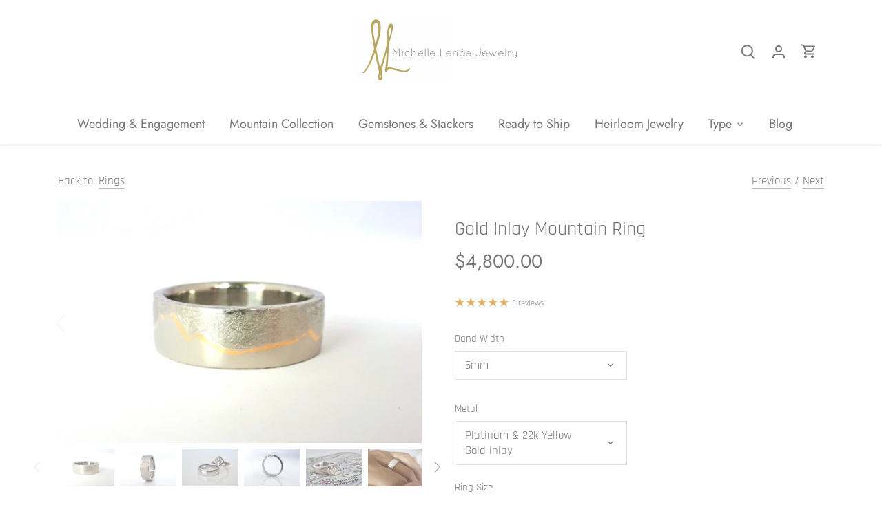

--- FILE ---
content_type: text/html; charset=utf-8
request_url: https://michellelenae.com/collections/rings/products/gold-inlay-mountain-ring
body_size: 64205
content:
<!doctype html>
<html class="no-js" lang="en">
<style>
.quantity{
display: none !important;
}
</style>
<head>
  <!-- Canopy 5.1.0 -->

  <meta charset="utf-8" />
<meta name="viewport" content="width=device-width,initial-scale=1.0" />
<meta http-equiv="X-UA-Compatible" content="IE=edge">

<link rel="preconnect" href="https://cdn.shopify.com" crossorigin>
<link rel="preconnect" href="https://fonts.shopify.com" crossorigin>
<link rel="preconnect" href="https://monorail-edge.shopifysvc.com"><link rel="preload" as="font" href="//michellelenae.com/cdn/fonts/rajdhani/rajdhani_n4.d75f91cce12eba565fc1d8812afb871b8c06c1ae.woff2" type="font/woff2" crossorigin><link rel="preload" as="font" href="//michellelenae.com/cdn/fonts/jost/jost_n4.d47a1b6347ce4a4c9f437608011273009d91f2b7.woff2" type="font/woff2" crossorigin><link rel="preload" as="font" href="//michellelenae.com/cdn/fonts/jost/jost_n4.d47a1b6347ce4a4c9f437608011273009d91f2b7.woff2" type="font/woff2" crossorigin><link rel="preload" as="font" href="//michellelenae.com/cdn/fonts/jost/jost_n4.d47a1b6347ce4a4c9f437608011273009d91f2b7.woff2" type="font/woff2" crossorigin><link rel="preload" href="//michellelenae.com/cdn/shop/t/10/assets/vendor.min.js?v=137803223016851922661696015336" as="script">
<link rel="preload" href="//michellelenae.com/cdn/shop/t/10/assets/theme.js?v=102756645768366188701699301722" as="script"><link rel="canonical" href="http://michellelenae.com/products/gold-inlay-mountain-ring" /><link rel="icon" href="//michellelenae.com/cdn/shop/files/favicon1_1edfa2e5-bf40-4091-a823-d7dea0a9c889.png?crop=center&height=48&v=1697659448&width=48" type="image/png"><meta name="description" content="Discover the elegance of the outdoors with Michelle Lenae&#39;s Gold Inlay Mountain Ring. Expertly crafted to capture rugged peaks with a touch of luxe gold—perfect for nature lovers seeking unique, timeless style.">

  <script src="//d1liekpayvooaz.cloudfront.net/apps/customizery/customizery.js?shop=michelle-lenae-jewelry.myshopify.com"></script>

  <meta name="theme-color" content="#f6f6f6">

  <title>
    Gold Inlay Mountain Ring | Michelle Lenáe Jewelry &ndash; Michelle Lenae Jewelry
  </title>

  <meta property="og:site_name" content="Michelle Lenae Jewelry">
<meta property="og:url" content="http://michellelenae.com/products/gold-inlay-mountain-ring">
<meta property="og:title" content="Gold Inlay Mountain Ring | Michelle Lenáe Jewelry">
<meta property="og:type" content="product">
<meta property="og:description" content="Discover the elegance of the outdoors with Michelle Lenae&#39;s Gold Inlay Mountain Ring. Expertly crafted to capture rugged peaks with a touch of luxe gold—perfect for nature lovers seeking unique, timeless style."><meta property="og:image" content="http://michellelenae.com/cdn/shop/files/Custom-Gold-Inlay-Mountain-Ring-Michelle-Lenae-Jewelry_1200x1200.jpg?v=1761261666">
  <meta property="og:image:secure_url" content="https://michellelenae.com/cdn/shop/files/Custom-Gold-Inlay-Mountain-Ring-Michelle-Lenae-Jewelry_1200x1200.jpg?v=1761261666">
  <meta property="og:image:width" content="1226">
  <meta property="og:image:height" content="817"><meta property="og:price:amount" content="4,800.00">
  <meta property="og:price:currency" content="USD"><meta name="twitter:card" content="summary_large_image">
<meta name="twitter:title" content="Gold Inlay Mountain Ring | Michelle Lenáe Jewelry">
<meta name="twitter:description" content="Discover the elegance of the outdoors with Michelle Lenae&#39;s Gold Inlay Mountain Ring. Expertly crafted to capture rugged peaks with a touch of luxe gold—perfect for nature lovers seeking unique, timeless style.">

<style>
    @font-face {
  font-family: Rajdhani;
  font-weight: 400;
  font-style: normal;
  font-display: fallback;
  src: url("//michellelenae.com/cdn/fonts/rajdhani/rajdhani_n4.d75f91cce12eba565fc1d8812afb871b8c06c1ae.woff2") format("woff2"),
       url("//michellelenae.com/cdn/fonts/rajdhani/rajdhani_n4.ba569c8777ef4155de7312c47f1ecce577234039.woff") format("woff");
}

    @font-face {
  font-family: Rajdhani;
  font-weight: 700;
  font-style: normal;
  font-display: fallback;
  src: url("//michellelenae.com/cdn/fonts/rajdhani/rajdhani_n7.25ad6e7387a0b32c9dea8f240076d23b3c06600c.woff2") format("woff2"),
       url("//michellelenae.com/cdn/fonts/rajdhani/rajdhani_n7.18863849438078b0774e5b61305b5af2ee109180.woff") format("woff");
}

    @font-face {
  font-family: Rajdhani;
  font-weight: 500;
  font-style: normal;
  font-display: fallback;
  src: url("//michellelenae.com/cdn/fonts/rajdhani/rajdhani_n5.acefb5969481301850b3475a2ffd70410f1444c1.woff2") format("woff2"),
       url("//michellelenae.com/cdn/fonts/rajdhani/rajdhani_n5.74ad73b8c0c789bb2f6082a25312d3c0f7ebc9a2.woff") format("woff");
}

    
    
    @font-face {
  font-family: Jost;
  font-weight: 400;
  font-style: normal;
  font-display: fallback;
  src: url("//michellelenae.com/cdn/fonts/jost/jost_n4.d47a1b6347ce4a4c9f437608011273009d91f2b7.woff2") format("woff2"),
       url("//michellelenae.com/cdn/fonts/jost/jost_n4.791c46290e672b3f85c3d1c651ef2efa3819eadd.woff") format("woff");
}

    @font-face {
  font-family: Jost;
  font-weight: 400;
  font-style: normal;
  font-display: fallback;
  src: url("//michellelenae.com/cdn/fonts/jost/jost_n4.d47a1b6347ce4a4c9f437608011273009d91f2b7.woff2") format("woff2"),
       url("//michellelenae.com/cdn/fonts/jost/jost_n4.791c46290e672b3f85c3d1c651ef2efa3819eadd.woff") format("woff");
}

    @font-face {
  font-family: Jost;
  font-weight: 400;
  font-style: normal;
  font-display: fallback;
  src: url("//michellelenae.com/cdn/fonts/jost/jost_n4.d47a1b6347ce4a4c9f437608011273009d91f2b7.woff2") format("woff2"),
       url("//michellelenae.com/cdn/fonts/jost/jost_n4.791c46290e672b3f85c3d1c651ef2efa3819eadd.woff") format("woff");
}

    @font-face {
  font-family: Jost;
  font-weight: 600;
  font-style: normal;
  font-display: fallback;
  src: url("//michellelenae.com/cdn/fonts/jost/jost_n6.ec1178db7a7515114a2d84e3dd680832b7af8b99.woff2") format("woff2"),
       url("//michellelenae.com/cdn/fonts/jost/jost_n6.b1178bb6bdd3979fef38e103a3816f6980aeaff9.woff") format("woff");
}

  </style>

  <link href="//michellelenae.com/cdn/shop/t/10/assets/styles.css?v=30325791222767261521759333327" rel="stylesheet" type="text/css" media="all" />

  <script>
    document.documentElement.className = document.documentElement.className.replace('no-js', 'js');
    window.theme = window.theme || {};
    
    theme.money_format_with_code_preference = "${{amount}}";
    
    theme.money_format = "${{amount}}";
    theme.customerIsLoggedIn = false;

    
      theme.shippingCalcMoneyFormat = "${{amount}}";
    

    theme.strings = {
      previous: "Previous",
      next: "Next",
      close: "Close",
      addressError: "Error looking up that address",
      addressNoResults: "No results for that address",
      addressQueryLimit: "You have exceeded the Google API usage limit. Consider upgrading to a \u003ca href=\"https:\/\/developers.google.com\/maps\/premium\/usage-limits\"\u003ePremium Plan\u003c\/a\u003e.",
      authError: "There was a problem authenticating your Google Maps API Key.",
      shippingCalcSubmitButton: "Calculate shipping",
      shippingCalcSubmitButtonDisabled: "Calculating...",
      infiniteScrollCollectionLoading: "Loading more items...",
      infiniteScrollCollectionFinishedMsg : "No more items",
      infiniteScrollBlogLoading: "Loading more articles...",
      infiniteScrollBlogFinishedMsg : "No more articles",
      blogsShowTags: "Show tags",
      priceNonExistent: "Unavailable",
      buttonDefault: "Add to cart",
      buttonNoStock: "Out of stock",
      buttonNoVariant: "Unavailable",
      unitPriceSeparator: " \/ ",
      onlyXLeft: "[[ quantity ]] in stock",
      productAddingToCart: "Adding",
      productAddedToCart: "Added",
      quickbuyAdded: "Added to cart",
      cartSummary: "View cart",
      cartContinue: "Continue shopping",
      colorBoxPrevious: "Previous",
      colorBoxNext: "Next",
      colorBoxClose: "Close",
      imageSlider: "Image slider",
      confirmEmptyCart: "Are you sure you want to empty your cart?",
      inYourCart: "In your cart",
      removeFromCart: "Remove from cart",
      clearAll: "Clear all",
      layout_live_search_see_all: "See all results",
      general_quick_search_pages: "Pages",
      general_quick_search_no_results: "Sorry, we couldn\u0026#39;t find any results",
      products_labels_sold_out: "Sold Out",
      products_labels_sale: "Sale",
      maximumQuantity: "You can only have [quantity] in your cart",
      fullDetails: "Full details",
      cartConfirmRemove: "Are you sure you want to remove this item?"
    };

    theme.routes = {
      root_url: '/',
      account_url: '/account',
      account_login_url: '/account/login',
      account_logout_url: '/account/logout',
      account_recover_url: '/account/recover',
      account_register_url: '/account/register',
      account_addresses_url: '/account/addresses',
      collections_url: '/collections',
      all_products_collection_url: '/collections/all',
      search_url: '/search',
      cart_url: '/cart',
      cart_add_url: '/cart/add',
      cart_change_url: '/cart/change',
      cart_clear_url: '/cart/clear'
    };

    theme.scripts = {
      masonry: "\/\/michellelenae.com\/cdn\/shop\/t\/10\/assets\/masonry.v3.2.2.min.js?v=35330930116813290231696015336",
      jqueryInfiniteScroll: "\/\/michellelenae.com\/cdn\/shop\/t\/10\/assets\/jquery.infinitescroll.2.1.0.min.js?v=12654699346475808781696015336",
      underscore: "\/\/cdnjs.cloudflare.com\/ajax\/libs\/underscore.js\/1.6.0\/underscore-min.js",
      shopifyCommon: "\/\/michellelenae.com\/cdn\/shopifycloud\/storefront\/assets\/themes_support\/shopify_common-5f594365.js",
      jqueryCart: "\/\/michellelenae.com\/cdn\/shop\/t\/10\/assets\/shipping-calculator.v1.0.min.js?v=54722302898366399871696015336"
    };

    theme.settings = {
      cartType: "drawer-dynamic",
      openCartDrawerOnMob: true,
      quickBuyType: "hover",
      superscriptDecimals: false,
      currencyCodeEnabled: false
    }
  </script><script>window.performance && window.performance.mark && window.performance.mark('shopify.content_for_header.start');</script><meta name="google-site-verification" content="VsOncWtcnGkQjlhw5oplk2dLjojyWkXZrM2fwguDUgE">
<meta id="shopify-digital-wallet" name="shopify-digital-wallet" content="/45696024731/digital_wallets/dialog">
<meta name="shopify-checkout-api-token" content="fa8adc0c0ec09983450fc2aa4e58d794">
<meta id="in-context-paypal-metadata" data-shop-id="45696024731" data-venmo-supported="false" data-environment="production" data-locale="en_US" data-paypal-v4="true" data-currency="USD">
<link rel="alternate" type="application/json+oembed" href="http://michellelenae.com/products/gold-inlay-mountain-ring.oembed">
<script async="async" src="/checkouts/internal/preloads.js?locale=en-US"></script>
<link rel="preconnect" href="https://shop.app" crossorigin="anonymous">
<script async="async" src="https://shop.app/checkouts/internal/preloads.js?locale=en-US&shop_id=45696024731" crossorigin="anonymous"></script>
<script id="apple-pay-shop-capabilities" type="application/json">{"shopId":45696024731,"countryCode":"US","currencyCode":"USD","merchantCapabilities":["supports3DS"],"merchantId":"gid:\/\/shopify\/Shop\/45696024731","merchantName":"Michelle Lenae Jewelry","requiredBillingContactFields":["postalAddress","email","phone"],"requiredShippingContactFields":["postalAddress","email","phone"],"shippingType":"shipping","supportedNetworks":["visa","masterCard","amex","discover","elo","jcb"],"total":{"type":"pending","label":"Michelle Lenae Jewelry","amount":"1.00"},"shopifyPaymentsEnabled":true,"supportsSubscriptions":true}</script>
<script id="shopify-features" type="application/json">{"accessToken":"fa8adc0c0ec09983450fc2aa4e58d794","betas":["rich-media-storefront-analytics"],"domain":"michellelenae.com","predictiveSearch":true,"shopId":45696024731,"locale":"en"}</script>
<script>var Shopify = Shopify || {};
Shopify.shop = "michelle-lenae-jewelry.myshopify.com";
Shopify.locale = "en";
Shopify.currency = {"active":"USD","rate":"1.0"};
Shopify.country = "US";
Shopify.theme = {"name":"Canopy","id":133574459591,"schema_name":"Canopy","schema_version":"5.1.0","theme_store_id":732,"role":"main"};
Shopify.theme.handle = "null";
Shopify.theme.style = {"id":null,"handle":null};
Shopify.cdnHost = "michellelenae.com/cdn";
Shopify.routes = Shopify.routes || {};
Shopify.routes.root = "/";</script>
<script type="module">!function(o){(o.Shopify=o.Shopify||{}).modules=!0}(window);</script>
<script>!function(o){function n(){var o=[];function n(){o.push(Array.prototype.slice.apply(arguments))}return n.q=o,n}var t=o.Shopify=o.Shopify||{};t.loadFeatures=n(),t.autoloadFeatures=n()}(window);</script>
<script>
  window.ShopifyPay = window.ShopifyPay || {};
  window.ShopifyPay.apiHost = "shop.app\/pay";
  window.ShopifyPay.redirectState = null;
</script>
<script id="shop-js-analytics" type="application/json">{"pageType":"product"}</script>
<script defer="defer" async type="module" src="//michellelenae.com/cdn/shopifycloud/shop-js/modules/v2/client.init-shop-cart-sync_BdyHc3Nr.en.esm.js"></script>
<script defer="defer" async type="module" src="//michellelenae.com/cdn/shopifycloud/shop-js/modules/v2/chunk.common_Daul8nwZ.esm.js"></script>
<script type="module">
  await import("//michellelenae.com/cdn/shopifycloud/shop-js/modules/v2/client.init-shop-cart-sync_BdyHc3Nr.en.esm.js");
await import("//michellelenae.com/cdn/shopifycloud/shop-js/modules/v2/chunk.common_Daul8nwZ.esm.js");

  window.Shopify.SignInWithShop?.initShopCartSync?.({"fedCMEnabled":true,"windoidEnabled":true});

</script>
<script defer="defer" async type="module" src="//michellelenae.com/cdn/shopifycloud/shop-js/modules/v2/client.payment-terms_MV4M3zvL.en.esm.js"></script>
<script defer="defer" async type="module" src="//michellelenae.com/cdn/shopifycloud/shop-js/modules/v2/chunk.common_Daul8nwZ.esm.js"></script>
<script defer="defer" async type="module" src="//michellelenae.com/cdn/shopifycloud/shop-js/modules/v2/chunk.modal_CQq8HTM6.esm.js"></script>
<script type="module">
  await import("//michellelenae.com/cdn/shopifycloud/shop-js/modules/v2/client.payment-terms_MV4M3zvL.en.esm.js");
await import("//michellelenae.com/cdn/shopifycloud/shop-js/modules/v2/chunk.common_Daul8nwZ.esm.js");
await import("//michellelenae.com/cdn/shopifycloud/shop-js/modules/v2/chunk.modal_CQq8HTM6.esm.js");

  
</script>
<script>
  window.Shopify = window.Shopify || {};
  if (!window.Shopify.featureAssets) window.Shopify.featureAssets = {};
  window.Shopify.featureAssets['shop-js'] = {"shop-cart-sync":["modules/v2/client.shop-cart-sync_QYOiDySF.en.esm.js","modules/v2/chunk.common_Daul8nwZ.esm.js"],"init-fed-cm":["modules/v2/client.init-fed-cm_DchLp9rc.en.esm.js","modules/v2/chunk.common_Daul8nwZ.esm.js"],"shop-button":["modules/v2/client.shop-button_OV7bAJc5.en.esm.js","modules/v2/chunk.common_Daul8nwZ.esm.js"],"init-windoid":["modules/v2/client.init-windoid_DwxFKQ8e.en.esm.js","modules/v2/chunk.common_Daul8nwZ.esm.js"],"shop-cash-offers":["modules/v2/client.shop-cash-offers_DWtL6Bq3.en.esm.js","modules/v2/chunk.common_Daul8nwZ.esm.js","modules/v2/chunk.modal_CQq8HTM6.esm.js"],"shop-toast-manager":["modules/v2/client.shop-toast-manager_CX9r1SjA.en.esm.js","modules/v2/chunk.common_Daul8nwZ.esm.js"],"init-shop-email-lookup-coordinator":["modules/v2/client.init-shop-email-lookup-coordinator_UhKnw74l.en.esm.js","modules/v2/chunk.common_Daul8nwZ.esm.js"],"pay-button":["modules/v2/client.pay-button_DzxNnLDY.en.esm.js","modules/v2/chunk.common_Daul8nwZ.esm.js"],"avatar":["modules/v2/client.avatar_BTnouDA3.en.esm.js"],"init-shop-cart-sync":["modules/v2/client.init-shop-cart-sync_BdyHc3Nr.en.esm.js","modules/v2/chunk.common_Daul8nwZ.esm.js"],"shop-login-button":["modules/v2/client.shop-login-button_D8B466_1.en.esm.js","modules/v2/chunk.common_Daul8nwZ.esm.js","modules/v2/chunk.modal_CQq8HTM6.esm.js"],"init-customer-accounts-sign-up":["modules/v2/client.init-customer-accounts-sign-up_C8fpPm4i.en.esm.js","modules/v2/client.shop-login-button_D8B466_1.en.esm.js","modules/v2/chunk.common_Daul8nwZ.esm.js","modules/v2/chunk.modal_CQq8HTM6.esm.js"],"init-shop-for-new-customer-accounts":["modules/v2/client.init-shop-for-new-customer-accounts_CVTO0Ztu.en.esm.js","modules/v2/client.shop-login-button_D8B466_1.en.esm.js","modules/v2/chunk.common_Daul8nwZ.esm.js","modules/v2/chunk.modal_CQq8HTM6.esm.js"],"init-customer-accounts":["modules/v2/client.init-customer-accounts_dRgKMfrE.en.esm.js","modules/v2/client.shop-login-button_D8B466_1.en.esm.js","modules/v2/chunk.common_Daul8nwZ.esm.js","modules/v2/chunk.modal_CQq8HTM6.esm.js"],"shop-follow-button":["modules/v2/client.shop-follow-button_CkZpjEct.en.esm.js","modules/v2/chunk.common_Daul8nwZ.esm.js","modules/v2/chunk.modal_CQq8HTM6.esm.js"],"lead-capture":["modules/v2/client.lead-capture_BntHBhfp.en.esm.js","modules/v2/chunk.common_Daul8nwZ.esm.js","modules/v2/chunk.modal_CQq8HTM6.esm.js"],"checkout-modal":["modules/v2/client.checkout-modal_CfxcYbTm.en.esm.js","modules/v2/chunk.common_Daul8nwZ.esm.js","modules/v2/chunk.modal_CQq8HTM6.esm.js"],"shop-login":["modules/v2/client.shop-login_Da4GZ2H6.en.esm.js","modules/v2/chunk.common_Daul8nwZ.esm.js","modules/v2/chunk.modal_CQq8HTM6.esm.js"],"payment-terms":["modules/v2/client.payment-terms_MV4M3zvL.en.esm.js","modules/v2/chunk.common_Daul8nwZ.esm.js","modules/v2/chunk.modal_CQq8HTM6.esm.js"]};
</script>
<script>(function() {
  var isLoaded = false;
  function asyncLoad() {
    if (isLoaded) return;
    isLoaded = true;
    var urls = ["\/\/d1liekpayvooaz.cloudfront.net\/apps\/customizery\/customizery.js?shop=michelle-lenae-jewelry.myshopify.com","https:\/\/static.klaviyo.com\/onsite\/js\/klaviyo.js?company_id=TfTJyx\u0026shop=michelle-lenae-jewelry.myshopify.com","https:\/\/static.klaviyo.com\/onsite\/js\/klaviyo.js?company_id=TfTJyx\u0026shop=michelle-lenae-jewelry.myshopify.com","https:\/\/chimpstatic.com\/mcjs-connected\/js\/users\/f3197562e4475d07b8a6dd39f\/ab2c7266cac5755b3a70208bf.js?shop=michelle-lenae-jewelry.myshopify.com"];
    for (var i = 0; i < urls.length; i++) {
      var s = document.createElement('script');
      s.type = 'text/javascript';
      s.async = true;
      s.src = urls[i];
      var x = document.getElementsByTagName('script')[0];
      x.parentNode.insertBefore(s, x);
    }
  };
  if(window.attachEvent) {
    window.attachEvent('onload', asyncLoad);
  } else {
    window.addEventListener('load', asyncLoad, false);
  }
})();</script>
<script id="__st">var __st={"a":45696024731,"offset":-28800,"reqid":"5a6750b8-e274-4c75-a1ca-c2c0a132d138-1768960420","pageurl":"michellelenae.com\/collections\/rings\/products\/gold-inlay-mountain-ring","u":"d3e12d8b7433","p":"product","rtyp":"product","rid":5681438523547};</script>
<script>window.ShopifyPaypalV4VisibilityTracking = true;</script>
<script id="captcha-bootstrap">!function(){'use strict';const t='contact',e='account',n='new_comment',o=[[t,t],['blogs',n],['comments',n],[t,'customer']],c=[[e,'customer_login'],[e,'guest_login'],[e,'recover_customer_password'],[e,'create_customer']],r=t=>t.map((([t,e])=>`form[action*='/${t}']:not([data-nocaptcha='true']) input[name='form_type'][value='${e}']`)).join(','),a=t=>()=>t?[...document.querySelectorAll(t)].map((t=>t.form)):[];function s(){const t=[...o],e=r(t);return a(e)}const i='password',u='form_key',d=['recaptcha-v3-token','g-recaptcha-response','h-captcha-response',i],f=()=>{try{return window.sessionStorage}catch{return}},m='__shopify_v',_=t=>t.elements[u];function p(t,e,n=!1){try{const o=window.sessionStorage,c=JSON.parse(o.getItem(e)),{data:r}=function(t){const{data:e,action:n}=t;return t[m]||n?{data:e,action:n}:{data:t,action:n}}(c);for(const[e,n]of Object.entries(r))t.elements[e]&&(t.elements[e].value=n);n&&o.removeItem(e)}catch(o){console.error('form repopulation failed',{error:o})}}const l='form_type',E='cptcha';function T(t){t.dataset[E]=!0}const w=window,h=w.document,L='Shopify',v='ce_forms',y='captcha';let A=!1;((t,e)=>{const n=(g='f06e6c50-85a8-45c8-87d0-21a2b65856fe',I='https://cdn.shopify.com/shopifycloud/storefront-forms-hcaptcha/ce_storefront_forms_captcha_hcaptcha.v1.5.2.iife.js',D={infoText:'Protected by hCaptcha',privacyText:'Privacy',termsText:'Terms'},(t,e,n)=>{const o=w[L][v],c=o.bindForm;if(c)return c(t,g,e,D).then(n);var r;o.q.push([[t,g,e,D],n]),r=I,A||(h.body.append(Object.assign(h.createElement('script'),{id:'captcha-provider',async:!0,src:r})),A=!0)});var g,I,D;w[L]=w[L]||{},w[L][v]=w[L][v]||{},w[L][v].q=[],w[L][y]=w[L][y]||{},w[L][y].protect=function(t,e){n(t,void 0,e),T(t)},Object.freeze(w[L][y]),function(t,e,n,w,h,L){const[v,y,A,g]=function(t,e,n){const i=e?o:[],u=t?c:[],d=[...i,...u],f=r(d),m=r(i),_=r(d.filter((([t,e])=>n.includes(e))));return[a(f),a(m),a(_),s()]}(w,h,L),I=t=>{const e=t.target;return e instanceof HTMLFormElement?e:e&&e.form},D=t=>v().includes(t);t.addEventListener('submit',(t=>{const e=I(t);if(!e)return;const n=D(e)&&!e.dataset.hcaptchaBound&&!e.dataset.recaptchaBound,o=_(e),c=g().includes(e)&&(!o||!o.value);(n||c)&&t.preventDefault(),c&&!n&&(function(t){try{if(!f())return;!function(t){const e=f();if(!e)return;const n=_(t);if(!n)return;const o=n.value;o&&e.removeItem(o)}(t);const e=Array.from(Array(32),(()=>Math.random().toString(36)[2])).join('');!function(t,e){_(t)||t.append(Object.assign(document.createElement('input'),{type:'hidden',name:u})),t.elements[u].value=e}(t,e),function(t,e){const n=f();if(!n)return;const o=[...t.querySelectorAll(`input[type='${i}']`)].map((({name:t})=>t)),c=[...d,...o],r={};for(const[a,s]of new FormData(t).entries())c.includes(a)||(r[a]=s);n.setItem(e,JSON.stringify({[m]:1,action:t.action,data:r}))}(t,e)}catch(e){console.error('failed to persist form',e)}}(e),e.submit())}));const S=(t,e)=>{t&&!t.dataset[E]&&(n(t,e.some((e=>e===t))),T(t))};for(const o of['focusin','change'])t.addEventListener(o,(t=>{const e=I(t);D(e)&&S(e,y())}));const B=e.get('form_key'),M=e.get(l),P=B&&M;t.addEventListener('DOMContentLoaded',(()=>{const t=y();if(P)for(const e of t)e.elements[l].value===M&&p(e,B);[...new Set([...A(),...v().filter((t=>'true'===t.dataset.shopifyCaptcha))])].forEach((e=>S(e,t)))}))}(h,new URLSearchParams(w.location.search),n,t,e,['guest_login'])})(!0,!0)}();</script>
<script integrity="sha256-4kQ18oKyAcykRKYeNunJcIwy7WH5gtpwJnB7kiuLZ1E=" data-source-attribution="shopify.loadfeatures" defer="defer" src="//michellelenae.com/cdn/shopifycloud/storefront/assets/storefront/load_feature-a0a9edcb.js" crossorigin="anonymous"></script>
<script crossorigin="anonymous" defer="defer" src="//michellelenae.com/cdn/shopifycloud/storefront/assets/shopify_pay/storefront-65b4c6d7.js?v=20250812"></script>
<script data-source-attribution="shopify.dynamic_checkout.dynamic.init">var Shopify=Shopify||{};Shopify.PaymentButton=Shopify.PaymentButton||{isStorefrontPortableWallets:!0,init:function(){window.Shopify.PaymentButton.init=function(){};var t=document.createElement("script");t.src="https://michellelenae.com/cdn/shopifycloud/portable-wallets/latest/portable-wallets.en.js",t.type="module",document.head.appendChild(t)}};
</script>
<script data-source-attribution="shopify.dynamic_checkout.buyer_consent">
  function portableWalletsHideBuyerConsent(e){var t=document.getElementById("shopify-buyer-consent"),n=document.getElementById("shopify-subscription-policy-button");t&&n&&(t.classList.add("hidden"),t.setAttribute("aria-hidden","true"),n.removeEventListener("click",e))}function portableWalletsShowBuyerConsent(e){var t=document.getElementById("shopify-buyer-consent"),n=document.getElementById("shopify-subscription-policy-button");t&&n&&(t.classList.remove("hidden"),t.removeAttribute("aria-hidden"),n.addEventListener("click",e))}window.Shopify?.PaymentButton&&(window.Shopify.PaymentButton.hideBuyerConsent=portableWalletsHideBuyerConsent,window.Shopify.PaymentButton.showBuyerConsent=portableWalletsShowBuyerConsent);
</script>
<script data-source-attribution="shopify.dynamic_checkout.cart.bootstrap">document.addEventListener("DOMContentLoaded",(function(){function t(){return document.querySelector("shopify-accelerated-checkout-cart, shopify-accelerated-checkout")}if(t())Shopify.PaymentButton.init();else{new MutationObserver((function(e,n){t()&&(Shopify.PaymentButton.init(),n.disconnect())})).observe(document.body,{childList:!0,subtree:!0})}}));
</script>
<link id="shopify-accelerated-checkout-styles" rel="stylesheet" media="screen" href="https://michellelenae.com/cdn/shopifycloud/portable-wallets/latest/accelerated-checkout-backwards-compat.css" crossorigin="anonymous">
<style id="shopify-accelerated-checkout-cart">
        #shopify-buyer-consent {
  margin-top: 1em;
  display: inline-block;
  width: 100%;
}

#shopify-buyer-consent.hidden {
  display: none;
}

#shopify-subscription-policy-button {
  background: none;
  border: none;
  padding: 0;
  text-decoration: underline;
  font-size: inherit;
  cursor: pointer;
}

#shopify-subscription-policy-button::before {
  box-shadow: none;
}

      </style>

<script>window.performance && window.performance.mark && window.performance.mark('shopify.content_for_header.end');</script>
<!-- BEGIN app block: shopify://apps/o-request-a-quote/blocks/omgrfq_script/5f4ac0e6-8a57-4f3d-853e-0194eab86273 --><script
  id="omgrfq-script"
  type='text/javascript'
  data-type="custom">
    if ((typeof window.jQuery === 'undefined')) {<!-- BEGIN app snippet: omg-jquery -->
    (function(){"use strict";var C=document,D=window,st=C.documentElement,L=C.createElement.bind(C),ft=L("div"),q=L("table"),Mt=L("tbody"),ot=L("tr"),H=Array.isArray,S=Array.prototype,Dt=S.concat,U=S.filter,at=S.indexOf,ct=S.map,Bt=S.push,ht=S.slice,z=S.some,_t=S.splice,Pt=/^#(?:[\w-]|\\.|[^\x00-\xa0])*$/,Ht=/^\.(?:[\w-]|\\.|[^\x00-\xa0])*$/,$t=/<.+>/,jt=/^\w+$/;function J(t,n){var r=It(n);return!t||!r&&!A(n)&&!c(n)?[]:!r&&Ht.test(t)?n.getElementsByClassName(t.slice(1).replace(/\\/g,"")):!r&&jt.test(t)?n.getElementsByTagName(t):n.querySelectorAll(t)}var dt=function(){function t(n,r){if(n){if(Y(n))return n;var i=n;if(g(n)){var e=r||C;if(i=Pt.test(n)&&A(e)?e.getElementById(n.slice(1).replace(/\\/g,"")):$t.test(n)?yt(n):Y(e)?e.find(n):g(e)?o(e).find(n):J(n,e),!i)return}else if(O(n))return this.ready(n);(i.nodeType||i===D)&&(i=[i]),this.length=i.length;for(var s=0,f=this.length;s<f;s++)this[s]=i[s]}}return t.prototype.init=function(n,r){return new t(n,r)},t}(),u=dt.prototype,o=u.init;o.fn=o.prototype=u,u.length=0,u.splice=_t,typeof Symbol=="function"&&(u[Symbol.iterator]=S[Symbol.iterator]);function Y(t){return t instanceof dt}function B(t){return!!t&&t===t.window}function A(t){return!!t&&t.nodeType===9}function It(t){return!!t&&t.nodeType===11}function c(t){return!!t&&t.nodeType===1}function Ft(t){return!!t&&t.nodeType===3}function Wt(t){return typeof t=="boolean"}function O(t){return typeof t=="function"}function g(t){return typeof t=="string"}function v(t){return t===void 0}function P(t){return t===null}function lt(t){return!isNaN(parseFloat(t))&&isFinite(t)}function G(t){if(typeof t!="object"||t===null)return!1;var n=Object.getPrototypeOf(t);return n===null||n===Object.prototype}o.isWindow=B,o.isFunction=O,o.isArray=H,o.isNumeric=lt,o.isPlainObject=G;function d(t,n,r){if(r){for(var i=t.length;i--;)if(n.call(t[i],i,t[i])===!1)return t}else if(G(t))for(var e=Object.keys(t),i=0,s=e.length;i<s;i++){var f=e[i];if(n.call(t[f],f,t[f])===!1)return t}else for(var i=0,s=t.length;i<s;i++)if(n.call(t[i],i,t[i])===!1)return t;return t}o.each=d,u.each=function(t){return d(this,t)},u.empty=function(){return this.each(function(t,n){for(;n.firstChild;)n.removeChild(n.firstChild)})};var qt=/\S+/g;function j(t){return g(t)?t.match(qt)||[]:[]}u.toggleClass=function(t,n){var r=j(t),i=!v(n);return this.each(function(e,s){c(s)&&d(r,function(f,a){i?n?s.classList.add(a):s.classList.remove(a):s.classList.toggle(a)})})},u.addClass=function(t){return this.toggleClass(t,!0)},u.removeAttr=function(t){var n=j(t);return this.each(function(r,i){c(i)&&d(n,function(e,s){i.removeAttribute(s)})})};function Ut(t,n){if(t){if(g(t)){if(arguments.length<2){if(!this[0]||!c(this[0]))return;var r=this[0].getAttribute(t);return P(r)?void 0:r}return v(n)?this:P(n)?this.removeAttr(t):this.each(function(e,s){c(s)&&s.setAttribute(t,n)})}for(var i in t)this.attr(i,t[i]);return this}}u.attr=Ut,u.removeClass=function(t){return arguments.length?this.toggleClass(t,!1):this.attr("class","")},u.hasClass=function(t){return!!t&&z.call(this,function(n){return c(n)&&n.classList.contains(t)})},u.get=function(t){return v(t)?ht.call(this):(t=Number(t),this[t<0?t+this.length:t])},u.eq=function(t){return o(this.get(t))},u.first=function(){return this.eq(0)},u.last=function(){return this.eq(-1)};function zt(t){return v(t)?this.get().map(function(n){return c(n)||Ft(n)?n.textContent:""}).join(""):this.each(function(n,r){c(r)&&(r.textContent=t)})}u.text=zt;function T(t,n,r){if(c(t)){var i=D.getComputedStyle(t,null);return r?i.getPropertyValue(n)||void 0:i[n]||t.style[n]}}function E(t,n){return parseInt(T(t,n),10)||0}function gt(t,n){return E(t,"border".concat(n?"Left":"Top","Width"))+E(t,"padding".concat(n?"Left":"Top"))+E(t,"padding".concat(n?"Right":"Bottom"))+E(t,"border".concat(n?"Right":"Bottom","Width"))}var X={};function Jt(t){if(X[t])return X[t];var n=L(t);C.body.insertBefore(n,null);var r=T(n,"display");return C.body.removeChild(n),X[t]=r!=="none"?r:"block"}function vt(t){return T(t,"display")==="none"}function pt(t,n){var r=t&&(t.matches||t.webkitMatchesSelector||t.msMatchesSelector);return!!r&&!!n&&r.call(t,n)}function I(t){return g(t)?function(n,r){return pt(r,t)}:O(t)?t:Y(t)?function(n,r){return t.is(r)}:t?function(n,r){return r===t}:function(){return!1}}u.filter=function(t){var n=I(t);return o(U.call(this,function(r,i){return n.call(r,i,r)}))};function x(t,n){return n?t.filter(n):t}u.detach=function(t){return x(this,t).each(function(n,r){r.parentNode&&r.parentNode.removeChild(r)}),this};var Yt=/^\s*<(\w+)[^>]*>/,Gt=/^<(\w+)\s*\/?>(?:<\/\1>)?$/,mt={"*":ft,tr:Mt,td:ot,th:ot,thead:q,tbody:q,tfoot:q};function yt(t){if(!g(t))return[];if(Gt.test(t))return[L(RegExp.$1)];var n=Yt.test(t)&&RegExp.$1,r=mt[n]||mt["*"];return r.innerHTML=t,o(r.childNodes).detach().get()}o.parseHTML=yt,u.has=function(t){var n=g(t)?function(r,i){return J(t,i).length}:function(r,i){return i.contains(t)};return this.filter(n)},u.not=function(t){var n=I(t);return this.filter(function(r,i){return(!g(t)||c(i))&&!n.call(i,r,i)})};function R(t,n,r,i){for(var e=[],s=O(n),f=i&&I(i),a=0,y=t.length;a<y;a++)if(s){var h=n(t[a]);h.length&&Bt.apply(e,h)}else for(var p=t[a][n];p!=null&&!(i&&f(-1,p));)e.push(p),p=r?p[n]:null;return e}function bt(t){return t.multiple&&t.options?R(U.call(t.options,function(n){return n.selected&&!n.disabled&&!n.parentNode.disabled}),"value"):t.value||""}function Xt(t){return arguments.length?this.each(function(n,r){var i=r.multiple&&r.options;if(i||Ot.test(r.type)){var e=H(t)?ct.call(t,String):P(t)?[]:[String(t)];i?d(r.options,function(s,f){f.selected=e.indexOf(f.value)>=0},!0):r.checked=e.indexOf(r.value)>=0}else r.value=v(t)||P(t)?"":t}):this[0]&&bt(this[0])}u.val=Xt,u.is=function(t){var n=I(t);return z.call(this,function(r,i){return n.call(r,i,r)})},o.guid=1;function w(t){return t.length>1?U.call(t,function(n,r,i){return at.call(i,n)===r}):t}o.unique=w,u.add=function(t,n){return o(w(this.get().concat(o(t,n).get())))},u.children=function(t){return x(o(w(R(this,function(n){return n.children}))),t)},u.parent=function(t){return x(o(w(R(this,"parentNode"))),t)},u.index=function(t){var n=t?o(t)[0]:this[0],r=t?this:o(n).parent().children();return at.call(r,n)},u.closest=function(t){var n=this.filter(t);if(n.length)return n;var r=this.parent();return r.length?r.closest(t):n},u.siblings=function(t){return x(o(w(R(this,function(n){return o(n).parent().children().not(n)}))),t)},u.find=function(t){return o(w(R(this,function(n){return J(t,n)})))};var Kt=/^\s*<!(?:\[CDATA\[|--)|(?:\]\]|--)>\s*$/g,Qt=/^$|^module$|\/(java|ecma)script/i,Vt=["type","src","nonce","noModule"];function Zt(t,n){var r=o(t);r.filter("script").add(r.find("script")).each(function(i,e){if(Qt.test(e.type)&&st.contains(e)){var s=L("script");s.text=e.textContent.replace(Kt,""),d(Vt,function(f,a){e[a]&&(s[a]=e[a])}),n.head.insertBefore(s,null),n.head.removeChild(s)}})}function kt(t,n,r,i,e){i?t.insertBefore(n,r?t.firstChild:null):t.nodeName==="HTML"?t.parentNode.replaceChild(n,t):t.parentNode.insertBefore(n,r?t:t.nextSibling),e&&Zt(n,t.ownerDocument)}function N(t,n,r,i,e,s,f,a){return d(t,function(y,h){d(o(h),function(p,M){d(o(n),function(b,W){var rt=r?M:W,it=r?W:M,m=r?p:b;kt(rt,m?it.cloneNode(!0):it,i,e,!m)},a)},f)},s),n}u.after=function(){return N(arguments,this,!1,!1,!1,!0,!0)},u.append=function(){return N(arguments,this,!1,!1,!0)};function tn(t){if(!arguments.length)return this[0]&&this[0].innerHTML;if(v(t))return this;var n=/<script[\s>]/.test(t);return this.each(function(r,i){c(i)&&(n?o(i).empty().append(t):i.innerHTML=t)})}u.html=tn,u.appendTo=function(t){return N(arguments,this,!0,!1,!0)},u.wrapInner=function(t){return this.each(function(n,r){var i=o(r),e=i.contents();e.length?e.wrapAll(t):i.append(t)})},u.before=function(){return N(arguments,this,!1,!0)},u.wrapAll=function(t){for(var n=o(t),r=n[0];r.children.length;)r=r.firstElementChild;return this.first().before(n),this.appendTo(r)},u.wrap=function(t){return this.each(function(n,r){var i=o(t)[0];o(r).wrapAll(n?i.cloneNode(!0):i)})},u.insertAfter=function(t){return N(arguments,this,!0,!1,!1,!1,!1,!0)},u.insertBefore=function(t){return N(arguments,this,!0,!0)},u.prepend=function(){return N(arguments,this,!1,!0,!0,!0,!0)},u.prependTo=function(t){return N(arguments,this,!0,!0,!0,!1,!1,!0)},u.contents=function(){return o(w(R(this,function(t){return t.tagName==="IFRAME"?[t.contentDocument]:t.tagName==="TEMPLATE"?t.content.childNodes:t.childNodes})))},u.next=function(t,n,r){return x(o(w(R(this,"nextElementSibling",n,r))),t)},u.nextAll=function(t){return this.next(t,!0)},u.nextUntil=function(t,n){return this.next(n,!0,t)},u.parents=function(t,n){return x(o(w(R(this,"parentElement",!0,n))),t)},u.parentsUntil=function(t,n){return this.parents(n,t)},u.prev=function(t,n,r){return x(o(w(R(this,"previousElementSibling",n,r))),t)},u.prevAll=function(t){return this.prev(t,!0)},u.prevUntil=function(t,n){return this.prev(n,!0,t)},u.map=function(t){return o(Dt.apply([],ct.call(this,function(n,r){return t.call(n,r,n)})))},u.clone=function(){return this.map(function(t,n){return n.cloneNode(!0)})},u.offsetParent=function(){return this.map(function(t,n){for(var r=n.offsetParent;r&&T(r,"position")==="static";)r=r.offsetParent;return r||st})},u.slice=function(t,n){return o(ht.call(this,t,n))};var nn=/-([a-z])/g;function K(t){return t.replace(nn,function(n,r){return r.toUpperCase()})}u.ready=function(t){var n=function(){return setTimeout(t,0,o)};return C.readyState!=="loading"?n():C.addEventListener("DOMContentLoaded",n),this},u.unwrap=function(){return this.parent().each(function(t,n){if(n.tagName!=="BODY"){var r=o(n);r.replaceWith(r.children())}}),this},u.offset=function(){var t=this[0];if(t){var n=t.getBoundingClientRect();return{top:n.top+D.pageYOffset,left:n.left+D.pageXOffset}}},u.position=function(){var t=this[0];if(t){var n=T(t,"position")==="fixed",r=n?t.getBoundingClientRect():this.offset();if(!n){for(var i=t.ownerDocument,e=t.offsetParent||i.documentElement;(e===i.body||e===i.documentElement)&&T(e,"position")==="static";)e=e.parentNode;if(e!==t&&c(e)){var s=o(e).offset();r.top-=s.top+E(e,"borderTopWidth"),r.left-=s.left+E(e,"borderLeftWidth")}}return{top:r.top-E(t,"marginTop"),left:r.left-E(t,"marginLeft")}}};var Et={class:"className",contenteditable:"contentEditable",for:"htmlFor",readonly:"readOnly",maxlength:"maxLength",tabindex:"tabIndex",colspan:"colSpan",rowspan:"rowSpan",usemap:"useMap"};u.prop=function(t,n){if(t){if(g(t))return t=Et[t]||t,arguments.length<2?this[0]&&this[0][t]:this.each(function(i,e){e[t]=n});for(var r in t)this.prop(r,t[r]);return this}},u.removeProp=function(t){return this.each(function(n,r){delete r[Et[t]||t]})};var rn=/^--/;function Q(t){return rn.test(t)}var V={},en=ft.style,un=["webkit","moz","ms"];function sn(t,n){if(n===void 0&&(n=Q(t)),n)return t;if(!V[t]){var r=K(t),i="".concat(r[0].toUpperCase()).concat(r.slice(1)),e="".concat(r," ").concat(un.join("".concat(i," "))).concat(i).split(" ");d(e,function(s,f){if(f in en)return V[t]=f,!1})}return V[t]}var fn={animationIterationCount:!0,columnCount:!0,flexGrow:!0,flexShrink:!0,fontWeight:!0,gridArea:!0,gridColumn:!0,gridColumnEnd:!0,gridColumnStart:!0,gridRow:!0,gridRowEnd:!0,gridRowStart:!0,lineHeight:!0,opacity:!0,order:!0,orphans:!0,widows:!0,zIndex:!0};function wt(t,n,r){return r===void 0&&(r=Q(t)),!r&&!fn[t]&&lt(n)?"".concat(n,"px"):n}function on(t,n){if(g(t)){var r=Q(t);return t=sn(t,r),arguments.length<2?this[0]&&T(this[0],t,r):t?(n=wt(t,n,r),this.each(function(e,s){c(s)&&(r?s.style.setProperty(t,n):s.style[t]=n)})):this}for(var i in t)this.css(i,t[i]);return this}u.css=on;function Ct(t,n){try{return t(n)}catch{return n}}var an=/^\s+|\s+$/;function St(t,n){var r=t.dataset[n]||t.dataset[K(n)];return an.test(r)?r:Ct(JSON.parse,r)}function cn(t,n,r){r=Ct(JSON.stringify,r),t.dataset[K(n)]=r}function hn(t,n){if(!t){if(!this[0])return;var r={};for(var i in this[0].dataset)r[i]=St(this[0],i);return r}if(g(t))return arguments.length<2?this[0]&&St(this[0],t):v(n)?this:this.each(function(e,s){cn(s,t,n)});for(var i in t)this.data(i,t[i]);return this}u.data=hn;function Tt(t,n){var r=t.documentElement;return Math.max(t.body["scroll".concat(n)],r["scroll".concat(n)],t.body["offset".concat(n)],r["offset".concat(n)],r["client".concat(n)])}d([!0,!1],function(t,n){d(["Width","Height"],function(r,i){var e="".concat(n?"outer":"inner").concat(i);u[e]=function(s){if(this[0])return B(this[0])?n?this[0]["inner".concat(i)]:this[0].document.documentElement["client".concat(i)]:A(this[0])?Tt(this[0],i):this[0]["".concat(n?"offset":"client").concat(i)]+(s&&n?E(this[0],"margin".concat(r?"Top":"Left"))+E(this[0],"margin".concat(r?"Bottom":"Right")):0)}})}),d(["Width","Height"],function(t,n){var r=n.toLowerCase();u[r]=function(i){if(!this[0])return v(i)?void 0:this;if(!arguments.length)return B(this[0])?this[0].document.documentElement["client".concat(n)]:A(this[0])?Tt(this[0],n):this[0].getBoundingClientRect()[r]-gt(this[0],!t);var e=parseInt(i,10);return this.each(function(s,f){if(c(f)){var a=T(f,"boxSizing");f.style[r]=wt(r,e+(a==="border-box"?gt(f,!t):0))}})}});var Rt="___cd";u.toggle=function(t){return this.each(function(n,r){if(c(r)){var i=vt(r),e=v(t)?i:t;e?(r.style.display=r[Rt]||"",vt(r)&&(r.style.display=Jt(r.tagName))):i||(r[Rt]=T(r,"display"),r.style.display="none")}})},u.hide=function(){return this.toggle(!1)},u.show=function(){return this.toggle(!0)};var xt="___ce",Z=".",k={focus:"focusin",blur:"focusout"},Nt={mouseenter:"mouseover",mouseleave:"mouseout"},dn=/^(mouse|pointer|contextmenu|drag|drop|click|dblclick)/i;function tt(t){return Nt[t]||k[t]||t}function nt(t){var n=t.split(Z);return[n[0],n.slice(1).sort()]}u.trigger=function(t,n){if(g(t)){var r=nt(t),i=r[0],e=r[1],s=tt(i);if(!s)return this;var f=dn.test(s)?"MouseEvents":"HTMLEvents";t=C.createEvent(f),t.initEvent(s,!0,!0),t.namespace=e.join(Z),t.___ot=i}t.___td=n;var a=t.___ot in k;return this.each(function(y,h){a&&O(h[t.___ot])&&(h["___i".concat(t.type)]=!0,h[t.___ot](),h["___i".concat(t.type)]=!1),h.dispatchEvent(t)})};function Lt(t){return t[xt]=t[xt]||{}}function ln(t,n,r,i,e){var s=Lt(t);s[n]=s[n]||[],s[n].push([r,i,e]),t.addEventListener(n,e)}function At(t,n){return!n||!z.call(n,function(r){return t.indexOf(r)<0})}function F(t,n,r,i,e){var s=Lt(t);if(n)s[n]&&(s[n]=s[n].filter(function(f){var a=f[0],y=f[1],h=f[2];if(e&&h.guid!==e.guid||!At(a,r)||i&&i!==y)return!0;t.removeEventListener(n,h)}));else for(n in s)F(t,n,r,i,e)}u.off=function(t,n,r){var i=this;if(v(t))this.each(function(s,f){!c(f)&&!A(f)&&!B(f)||F(f)});else if(g(t))O(n)&&(r=n,n=""),d(j(t),function(s,f){var a=nt(f),y=a[0],h=a[1],p=tt(y);i.each(function(M,b){!c(b)&&!A(b)&&!B(b)||F(b,p,h,n,r)})});else for(var e in t)this.off(e,t[e]);return this},u.remove=function(t){return x(this,t).detach().off(),this},u.replaceWith=function(t){return this.before(t).remove()},u.replaceAll=function(t){return o(t).replaceWith(this),this};function gn(t,n,r,i,e){var s=this;if(!g(t)){for(var f in t)this.on(f,n,r,t[f],e);return this}return g(n)||(v(n)||P(n)?n="":v(r)?(r=n,n=""):(i=r,r=n,n="")),O(i)||(i=r,r=void 0),i?(d(j(t),function(a,y){var h=nt(y),p=h[0],M=h[1],b=tt(p),W=p in Nt,rt=p in k;b&&s.each(function(it,m){if(!(!c(m)&&!A(m)&&!B(m))){var et=function(l){if(l.target["___i".concat(l.type)])return l.stopImmediatePropagation();if(!(l.namespace&&!At(M,l.namespace.split(Z)))&&!(!n&&(rt&&(l.target!==m||l.___ot===b)||W&&l.relatedTarget&&m.contains(l.relatedTarget)))){var ut=m;if(n){for(var _=l.target;!pt(_,n);)if(_===m||(_=_.parentNode,!_))return;ut=_}Object.defineProperty(l,"currentTarget",{configurable:!0,get:function(){return ut}}),Object.defineProperty(l,"delegateTarget",{configurable:!0,get:function(){return m}}),Object.defineProperty(l,"data",{configurable:!0,get:function(){return r}});var bn=i.call(ut,l,l.___td);e&&F(m,b,M,n,et),bn===!1&&(l.preventDefault(),l.stopPropagation())}};et.guid=i.guid=i.guid||o.guid++,ln(m,b,M,n,et)}})}),this):this}u.on=gn;function vn(t,n,r,i){return this.on(t,n,r,i,!0)}u.one=vn;var pn=/\r?\n/g;function mn(t,n){return"&".concat(encodeURIComponent(t),"=").concat(encodeURIComponent(n.replace(pn,`\r
    `)))}var yn=/file|reset|submit|button|image/i,Ot=/radio|checkbox/i;u.serialize=function(){var t="";return this.each(function(n,r){d(r.elements||[r],function(i,e){if(!(e.disabled||!e.name||e.tagName==="FIELDSET"||yn.test(e.type)||Ot.test(e.type)&&!e.checked)){var s=bt(e);if(!v(s)){var f=H(s)?s:[s];d(f,function(a,y){t+=mn(e.name,y)})}}})}),t.slice(1)},typeof exports<"u"?module.exports=o:D.cash=o})();
<!-- END app snippet -->// app
        window.OMGJquery = window.cash
    } else {
        window.OMGJquery = window.jQuery
    }

    var OMGRFQConfigs = {};
    var omgrfq_productCollection = [];
    var OMGRFQ_localization = {
        language: {
            iso_code: "en",
            name: "English",
        }
    };
    window.OMGIsUsingMigrate = true;
    var countAppendPrice = 0
    let OMGRFQB2bSettings = {}<!-- BEGIN app snippet: omgrfq_classDefinePosition -->
function getElementsCollectionsPage() {
    const selectors = [
        ".grid__item--collection-template",
        ".grid--uniform .grid__item > .grid-product__content",
        ".card-list .card-list__column .card",
        ".grid-uniform .grid__item",
        ".grid-uniform .grid-item",
        ".collage-grid__row .grid-product",
        ".product-card .product-card__content",
        ".card-wrapper .card > .card__content",
        ".card-wrapper > .card-information",
        ".product__grid-item .product-wrap",
        ".productgrid--items .productgrid--item",
        ".product-block > .product-block__inner",
        ".list-item.product-list-item",
        ".product-block .block-inner",
        ".product-list--collection .product-item",
        "#main-collection-product-grid [class^='#column']",
        ".collection-grid .grid-product",
        '.grid--uniform .grid__item',
        '.main-content .grid .grid__item.four-fifths',
        '.ecom-collection__product-item',
        '.modal-content > .product--outer',
    ]

    return selectors.join(',')
}

function OMGQuotesPriceClass() {
    const selectors = [
        'product-price .price',
        '#productPrice-product-template',
        '.modal_price',
        '.product-form--price-wrapper',
        '.product-single__price',
        '.product_single_price',
        '.product-single__price-product-template',
        '.product-pricing',
        '.product__price-container',
        '.product--price',
        '.product-price',
        '.product-prices',
        '.product__price',
        '.price-box',
        '.price-container',
        '.price-list',
        '.product-detail .price-area',
        '.price_outer',
        '#product-price',
        '.price_range',
        '.detail-price',
        '.product-single__form-price',
        '.data-price-wrapper',
        ".priceProduct",
        "#ProductPrice",
        ".product-single__meta-list",
        ".product-single__prices",
        ".ProductMeta__PriceList",
        ".tt-price",
        '.single_product__price',
        '.pricearea',
        '.product-item-caption-price',
        '.product--price-wrapper',
        '.product-card__price',
        '.product-card__availability',
        '.productitem--price',
        '.boost-pfs-filter-product-item-price',
        '.price_wrapper',
        '.product-list-item-price',
        '.grid-product__price',
        '.product_price',
        '.grid-product__price-wrap',
        '.product-item__price',
        '.price-product',
        '.product-price__price',
        '.product-item__price-wrapper',
        '.product__prices',
        '.product-item--price',
        '.grid-link__meta',
        '.list-meta',
        '.ProductItem .ProductItem__PriceList',
        '.product-item__price-list',
        '.product-thumb-caption-price',
        '.product-card__price-wrapper',
        '.card__price',
        '.card__availability',
        "#main-collection-product-grid [class^='#product-card-price']",
        '.grid__item span[itemprop="price"]',
        '.f\\:product-single__block-product-price',
        '.ecom-product-single__price',
        '.ecom-collection__product-prices',
        '.productitem--price',
        '.modal_price',
        '.variant-item__quantity .quantity.cart-quantity',
        '.variant-item__price .price',
        '.variant-item__totals .price',
        '.totals__product-total',
        '.product-form-installment',
        '.product-pricing',
        '.t4s-product-price',
        '.prices',
        '.price',
    ];

    return selectors.join(",");
}

function OMGQuotesTitleClass() {
    const selectors = [
        '.product-single__title',
        '.product-title',
        '.product-single h2',
        '.product-name',
        '.product__heading',
        '.product-header',
        '.detail-info h1',
        '#product-description h1',
        '.product__title',
        '.product-meta__title',
        '#productInfo-product h1',
        '.product-detail .title',
        '.section_title',
        '.product-info-inner h1.page-heading',
        '.product_title',
        '.product_name',
        '.ProductMeta__Title',
        '.tt-title',
        '.single_product__title',
        '.product-item-caption-title',
        '.section__title',
        '.f\\:product-single__block-product-title',
        '.ecom-product__heading',
        '.product-item__title',
        '.product-details_title',
        '.item-title',
        '.view-product-title+div h1',
        '.product-information h1',
        '.shopify-product-form',
    ];

    return selectors.join(',');
}

function OMGQuotesDescriptionClass() {
    const selectors = [
        'rte-formatter',
        '.product-single__description',
        '.short-description',
        '.product-description',
        '.description',
        '.short-des',
        '.product-details__description',
        '.product-desc',
        '#product-description .rte',
        '.product__description',
        '.product_description',
        '.product-block-list__item--description',
        '.tabs__product-page',
        '.pr_short_des',
        '.product-single__desc',
        '.product-tabs',
        '.site-box-content .rte',
        '.product-simple-tab',
        '.product_section .description',
        '.ProductMeta__Description',
        '.tt-collapse-block',
        '.product-single .detail-bottom',
        '.short-description-detail',
        '.dt-sc-tabs-container',
        '.product-thumbnail__price',
        '.collapsibles-wrapper',
        '.product-description-tabs',
        '.product-single__content-text',
        '.product-tabs',
        '.f\\:product-single__block-product-description',
        '.ecom-product-single__description',
        '.product__description-container',
        '.product-details .accordion',
        '#main-product details',
    ];

    return selectors.join(',');
}

function OMGQuotesCollectionCartClass() {
    const selectors = [
        '.btn.product-btn',
        '.product-item .action form',
        '.btn.add-to-cart-btn',
        '.boost-pfs-addtocart-wrapper',
        '.productitem--action',
        '.btn-cart',
        '.product-form .product-add',
        '.button--add-to-cart',
        '.product-item__action-button',
        '.blog-read-more',
        '.tt-btn-addtocart',
        '.pr_atc_',
        '.product-add-cart',
        '.productgrid--items .productgrid--item button.productitem--action-atc',
        '.add_to_cart_button',
        '.product-item__action-list',
        '.quick-add__submit',
        '.ecom-product-single__add-to-cart',
        '.ecom-collection__product-simple-add-to-cart',
        '.product-form--atc-button',
    ];

    return selectors.join(',');
}
<!-- END app snippet -->

    
    
    
    OMGRFQConfigs = {"store":"michelle-lenae-jewelry.myshopify.com","app_url":"https:\/\/apps.quotesnap.net","app_url_old":"","settings":{"general_settings":{"email_vat":0,"added_code":1,"calendar_lang":"en","redirect_link":"","vat_form_text":"Vat","calendar_theme":"material_blue","customize_data":{"isDefault":false,"button_view_history_quotes":{"color":"rgba(255, 255, 255, 1)","bg_color":"rgba(32, 34, 35, 1)","font_size":"Default","text_bold":0,"text_align":"center","text_italic":0,"text_underline":0,"stroke_enable":0,"stroke_size":"Default","stroke_color":"rgba(255, 201, 107, 1)","shadow_enable":0,"hover_enable":0,"hover_font_size":"Default","hover_font_color":"rgba(255, 255, 255, 1)","hover_border_radius":"Default","hover_bg_color":"rgba(255, 206, 122, 1)","hover_stroke_size":"Default","hover_stroke_color":"rgba(255, 206, 122, 1)","border_radius":"Default"},"button_view_quotes":{"color":"rgba(255, 255, 255, 1)","bg_color":"rgba(32, 34, 35, 1)","font_size":"Default","text_bold":0,"text_align":"center","text_italic":0,"text_underline":0,"stroke_enable":0,"stroke_size":"Default","stroke_color":"rgba(255, 201, 107, 1)","shadow_enable":0,"hover_enable":0,"hover_font_size":"Default","hover_font_color":"rgba(255, 255, 255, 1)","hover_border_radius":"Default","hover_bg_color":"rgba(255, 206, 122, 1)","hover_stroke_size":"Default","hover_stroke_color":"rgba(255, 206, 122, 1)","border_radius":"Default"},"button_add_quote":{"color":"rgba(32, 34, 35, 1)","bg_color":"rgba(255, 201, 107, 1)","font_size":"Default","text_bold":0,"text_align":"center","text_italic":0,"text_underline":0,"stroke_enable":"","stroke_size":"Default","stroke_color":"rgba(32, 34, 35, 1)","shadow_enable":0,"hover_enable":0,"hover_font_size":"Default","hover_font_color":"rgba(255, 255, 255, 1)","hover_border_radius":"Default","hover_bg_color":"rgba(255, 206, 122, 1)","hover_stroke_size":"Default","hover_stroke_color":"rgba(255, 206, 122, 1)","border_radius":"Default"}},"submit_all_cart":0,"user_confirm_email":0,"view_button_manual":0,"redirect_continue_btn":"","unsuccess_submit_mess":"Error when submitting a quote request!","add_quote_success_mess":"Add product to quote successfully!","user_confirm_email_text":"Your confirm quote has been sent into your email","request_quote_page_title_text":"Request A Quote","allow_out_stock":1,"custom_css":"\/*write your custom CSS here*\/\r\n.omg-hide-form, .mb-15, .mt-15, .omg-hide-price-form-product {\r\n    font-size: 20px;\r\n}","allow_collection_button":0,"position_button":"auto","custom_element_position":"","show_on_product":1,"hide_price":0,"hide_add_cart":0,"hide_price_collection":0,"hide_add_cart_collection":0,"form_data":[{"id":356405,"max":20,"min":0,"req":0,"send":1,"type":"text","input":"text","label":"Special inquiry","width":100,"placeholder":"Enter your inquiry"}],"product_addition_in_form":0,"ggsite_key":{"v2":"","v3":""},"type_recaptcha":0,"use_google_recaptcha":0,"sku_text":"SKU","product_text":"PRODUCT","price_text":"PRICE","option_text":"Option","message_text":"NOTES","quantity_text":"QUANTITY","total_form_text":"Subtotal","show_product_sku":0,"show_total_price":0,"total_price_text":"TOTAL PRICE","hide_option_table":0,"hide_remove_table":0,"offered_price_text":"WISHED PRICE","show_offered_price":0,"show_product_price":0,"hide_quantity_table":0,"message_placeholder":"Enter your notes","properties_form_text":"Properties","show_product_message":0,"show_properties_form":0,"show_total_price_products":0,"popup_shopping_mess":"Continue Shopping","popup_header_list_quote":"Contact Info","submitting_quote_mess":"Submit Request","submitting_position":"right","empty_quote_mess":"Your quote is currently empty!","popup_header_empty_quote":"Empty List","empty_quote_image":1,"continue_shopping_empty_label":"Continue Shopping","illustration_image_empty":"","tracking_source":0,"viewed_products":0,"show_app_in_page":0,"auto_create_draft":0,"customer_data_sync":0,"choosen_page":0,"submit_quote_button":"Request Submitted","success_submit_mess":"Thank you for submitting a quote request!","popup_header_submited_quote":"Request Submitted","continue_shopping_submit_label":"Continue Shopping","request_submit_image":1,"illustration_image_submited":"","type_request_submit":"full-size","toast_message_request_submit":"","enable_customer_type_selector":0,"type_quote_form":"popup","submit_form_add_one":0,"submit_form_add_one_text":"Only add 1 product to your submit quote form","toast_message_success":"Your quote is successfully added","toast_display_duration":3,"view_form_submit":null,"use_multiple_language":false,"appearance":null,"button_translations":{"en":{"id":1284,"shop":"michelle-lenae-jewelry.myshopify.com","type":"dtc","lang_code":"EN","lang_name":"English","is_default":1,"translations":{"button_label":"Request for quote","display_a_toast_message":"Your quote is successfully added","get_instant_quote_message":"Quote submitted"},"created_at":"2025-12-03T23:56:03.000000Z","updated_at":"2025-12-03T23:56:03.000000Z"},"default":{"id":1284,"shop":"michelle-lenae-jewelry.myshopify.com","type":"dtc","lang_code":"EN","lang_name":"English","is_default":1,"translations":{"button_label":"Request for quote","display_a_toast_message":"Your quote is successfully added","get_instant_quote_message":"Quote submitted"},"created_at":"2025-12-03T23:56:03.000000Z","updated_at":"2025-12-03T23:56:03.000000Z"}},"button_translations_b2b":{"en":{"id":1285,"shop":"michelle-lenae-jewelry.myshopify.com","type":"b2b","lang_code":"EN","lang_name":"English","is_default":1,"translations":{"button_label":"Request for quote","display_a_toast_message":"Your quote is successfully added","get_instant_quote_message":"Quote submitted"},"created_at":"2025-12-03T23:56:03.000000Z","updated_at":"2025-12-03T23:56:03.000000Z"},"default":{"id":1285,"shop":"michelle-lenae-jewelry.myshopify.com","type":"b2b","lang_code":"EN","lang_name":"English","is_default":1,"translations":{"button_label":"Request for quote","display_a_toast_message":"Your quote is successfully added","get_instant_quote_message":"Quote submitted"},"created_at":"2025-12-03T23:56:03.000000Z","updated_at":"2025-12-03T23:56:03.000000Z"}},"show_next_cart_history":0,"view_quote_history_position":{"side":"right","margin_top":{"unit":"px","amount":210}},"view_history_quotes_mess":"View History Quote","show_history_quotes_button":0,"show_next_cart":0,"view_quote_position":{"side":"right","margin_top":{"unit":"px","amount":35}},"view_quote_mess":"View Quote","show_view_button":1,"show_view_button_empty":0,"button_text":"Request for quote"},"integrate":"{\"quantity\":false}","hide_price_settings":{"follow_quote":1,"hide_price":0,"hide_add_cart":0,"hide_price_collection":0,"hide_add_cart_collection":0,"applied_products_mode":1,"applied_customers_mode":1,"to_see_price":0,"applied_products_tags":[],"applied_customers_tags":[],"applied_customers_country":[],"applied_specific_products":[],"applied_products_collections":[]},"support_settings":{"price_element":"","loading_element":"","collection_element":"","list_collection_data":{"index":{"all":{"class_append":"","product_per_page":12}},"search":{"class_append":"","product_per_page":12},"collection":{"class_append":"","product_per_page":12}},"price_element_collection":"","add_cart_collection_element":"","hide_price_cart_button_immediately":""},"multiple_form_settings":{"translations":{"en":{"id":14366,"lang_code":"EN","lang_name":"English","shop":"michelle-lenae-jewelry.myshopify.com","type":"dtc","translations":{"edit_label":"Edit","note_title":"Note","billing_title":"Billing Address","company_title":"Company","contact_title":"Contact Information","products_title":"Products","shipping_title":"Shipping address","company_id_title":"Company ID","information_title":"Contact information","register_as_label":"Register as","billing_city_label":"City","company_name_label":"Company name","location_b2b_title":"Location","location_dtc_title":"Address","payment_term_title":"Payment terms","auto_fill_help_text":"Login to auto-fill your registered information","billing_state_label":"State","email_address_label":"Email address","shipping_city_label":"City","contact_person_title":"Contact person","shipping_state_label":"State","billing_address_label":"Address","billing_company_label":"Company\/attention","billing_country_label":"Country\/region","shipping_address_label":"Address","shipping_company_label":"Company\/attention","shipping_country_label":"Country\/region","billing_last_name_label":"Last name","company_id_place_holder":"Enter your company ID","contact_last_name_label":"Last name","shipping_use_as_billing":"Use as billing address","billing_first_name_label":"First name","company_name_placeholder":"Enter your company name","contact_first_name_label":"First name","placeholder_billing_city":"Enter your city","shipping_last_name_label":"Last name","billing_postal_code_label":"Postal Code","contact_and_company_title":"Contact & company","email_address_placeholder":"Enter your email","placeholder_billing_state":"Enter your state","placeholder_shipping_city":"Enter your city","shipping_first_name_label":"First name","billing_phone_number_label":"Phone number","contact_phone_number_label":"Phone number","placeholder_shipping_state":"Enter your state","shipping_postal_code_label":"Postal Code","placeholder_billing_address":"Enter your address","placeholder_billing_company":"Enter your company\/attention","placeholder_billing_country":"Enter your country\/region","shipping_phone_number_label":"Phone number","placeholder_shipping_address":"Enter your address","placeholder_shipping_company":"Enter your company\/attention","placeholder_shipping_country":"Enter your country\/region","placeholder_billing_last_name":"Enter your last name","placeholder_contact_last_name":"Enter your last name","placeholder_billing_first_name":"Enter your first name","placeholder_contact_first_name":"Enter your first name","placeholder_shipping_last_name":"Enter your last name","placeholder_billing_postal_code":"Enter your postal code","placeholder_shipping_first_name":"Enter your first name","placeholder_billing_phone_number":"Enter your phone number","placeholder_contact_phone_number":"Enter your phone number","placeholder_shipping_postal_code":"Enter your postal code","placeholder_shipping_phone_number":"Enter your phone number"},"form_step_1":[],"form_step_2":[],"is_default":true,"created_at":"2025-11-04T21:20:29.000000Z","updated_at":"2025-11-04T21:20:29.000000Z"},"default":{"id":14366,"lang_code":"EN","lang_name":"English","shop":"michelle-lenae-jewelry.myshopify.com","type":"dtc","translations":{"edit_label":"Edit","note_title":"Note","billing_title":"Billing Address","company_title":"Company","contact_title":"Contact Information","products_title":"Products","shipping_title":"Shipping address","company_id_title":"Company ID","information_title":"Contact information","register_as_label":"Register as","billing_city_label":"City","company_name_label":"Company name","location_b2b_title":"Location","location_dtc_title":"Address","payment_term_title":"Payment terms","auto_fill_help_text":"Login to auto-fill your registered information","billing_state_label":"State","email_address_label":"Email address","shipping_city_label":"City","contact_person_title":"Contact person","shipping_state_label":"State","billing_address_label":"Address","billing_company_label":"Company\/attention","billing_country_label":"Country\/region","shipping_address_label":"Address","shipping_company_label":"Company\/attention","shipping_country_label":"Country\/region","billing_last_name_label":"Last name","company_id_place_holder":"Enter your company ID","contact_last_name_label":"Last name","shipping_use_as_billing":"Use as billing address","billing_first_name_label":"First name","company_name_placeholder":"Enter your company name","contact_first_name_label":"First name","placeholder_billing_city":"Enter your city","shipping_last_name_label":"Last name","billing_postal_code_label":"Postal Code","contact_and_company_title":"Contact & company","email_address_placeholder":"Enter your email","placeholder_billing_state":"Enter your state","placeholder_shipping_city":"Enter your city","shipping_first_name_label":"First name","billing_phone_number_label":"Phone number","contact_phone_number_label":"Phone number","placeholder_shipping_state":"Enter your state","shipping_postal_code_label":"Postal Code","placeholder_billing_address":"Enter your address","placeholder_billing_company":"Enter your company\/attention","placeholder_billing_country":"Enter your country\/region","shipping_phone_number_label":"Phone number","placeholder_shipping_address":"Enter your address","placeholder_shipping_company":"Enter your company\/attention","placeholder_shipping_country":"Enter your country\/region","placeholder_billing_last_name":"Enter your last name","placeholder_contact_last_name":"Enter your last name","placeholder_billing_first_name":"Enter your first name","placeholder_contact_first_name":"Enter your first name","placeholder_shipping_last_name":"Enter your last name","placeholder_billing_postal_code":"Enter your postal code","placeholder_shipping_first_name":"Enter your first name","placeholder_billing_phone_number":"Enter your phone number","placeholder_contact_phone_number":"Enter your phone number","placeholder_shipping_postal_code":"Enter your postal code","placeholder_shipping_phone_number":"Enter your phone number"},"form_step_1":[],"form_step_2":[],"is_default":true,"created_at":"2025-11-04T21:20:29.000000Z","updated_at":"2025-11-04T21:20:29.000000Z"}},"common_setting":{"id":10450,"footer_setting":{"submitting_position":"right","submitting_quote_mess":"Add To Quote"},"display_setting":{"condition":"all","type_form":"popup"},"quote_form_header":{"popup_shopping_mess":"Continue Shopping","popup_header_list_quote":"Request Form"},"request_list":{"sku_text":"SKU","price_text":"PRICE","option_text":"Option","message_text":"NOTES","product_text":"PRODUCT","quantity_text":"QUANTITY","show_product_sku":0,"show_total_price":0,"total_price_text":"Total","hide_option_table":0,"hide_remove_table":0,"offered_price_text":"WISHED PRICE","show_offered_price":0,"show_product_price":0,"hide_quantity_table":0,"message_placeholder":"Enter your notes","properties_form_text":"Properties","show_product_message":0,"show_properties_form":0,"show_sub_total_price_quote":0,"sub_total_price_quote_text":"Subtotal"}},"form_settings":[{"id":10450,"name":"Default Form","type_condition":"all","manual_condition":[],"automatically_condition":[],"information_setting":[{"id":415235,"max":20,"min":0,"req":0,"send":1,"type":"text","input":"text","label":"Detail inquiry","width":100,"placeholder":"Enter your inquiry"}],"created_at":1727292671,"status":1,"footer_setting":{"submitting_position":"right","submitting_quote_mess":"Add To Quote"}}]},"limit_file_size":5,"have_branding":1,"is_plan_b2b":false,"condition_product_rule":{"automate_kind_condition":"AND","enable_all_products":1,"enable_automate_products":0,"enable_manual_products":0,"manual_products":[],"addConditions":[]},"discounts":[],"tax":{"shop":"michelle-lenae-jewelry.myshopify.com","tax_label":"Tax","is_use_shopify_tax":false}},"theme":[],"abTests":{"export_quote_pdf_Mar_2022":true,"redesign_hide_price_may_2023":true,"quote_snap_restructure_jul_2023":false,"quote_snap_storefront_improve_jul_2023":true,"quote_snap_charge_plan_aug_2023":false,"quote_snap_new_home_page":true,"quote_snap_new_home_page_onboarding_trial_oct_2023":false,"quote_snap_free_trial_oct_2023":true,"quote_snap_auto_hide_price_oct_2023":true,"quote_snap_halloween_oct_2023":false,"quote_snap_charge_now_nov_2023":true,"quote_salesperson_sep_2023":true,"quote_snap_admin_email_oct_2023":true,"quote_snap_recommend_app_nov_2023":true,"quote_snap_BFCM_oct_2023":false,"quote_snap_new_onboarding_nov_2023":true,"quote_snap_convert_email_oct_2023":true,"quote_snap_new_get_started_nov_2023":true,"quote_snap_bfs_nov_2023":true,"quote_snap_switch_app_free_plan_dec_2023":true,"quote_snap_discount_30_dec_2023":false,"quote_snap_translate_text_dec_2023":true,"quote_snap_email_translate_dec_2023":true,"quote_snap_get_started_dec_2023":true,"quote_snap_email_multiple_language_dec_2023":true,"quote_snap_pdf_multiple_language_dec_2023":true,"quote_snap_integrate_mailchimp_jan_2024":true,"quote_snap_hide_price_country_jan_2024":true,"quote_snap_integrate_hubspot_jan_2024":true,"quote_snap_integrate_shopify_jan_2024":true,"quote_snap_upload_file_aws_jan_2024":true,"quote_snap_up_sell_march_2024":false,"quote_snap_charge_one_time_mar_2024":false,"quote_snap_off_collection_march_2024":false,"quote_snap_charge_one_time_with_discount_mar_2024":false,"quote_snap_modal_charge_one_time_march_2024":false,"quote_snap_restructure_email_mar_2024":true,"quote_snap_convert_product_variant_apr_2024":true,"quote_snap_on_off_onboarding_apr_2024":false,"quote_snap_multiple_form_may_2024":true,"quote_snap_conditional_form_may_2024":true,"quote_snap_email_editor_mode_may_2024":true,"quote_customize_for_shop_request_may_2023":false,"quote_snap_redesign_pricing_plan_jun_2024":true,"quote_snap_b2b_setting_jul_2024":true,"quote_snap_redesign_pricing_b2b_aug_2024":true,"quote_snap_release_b2b_sep_2024":true,"quote_snap_b2b_feature_test_sep_2024":false,"quote_snap_form_b2b_sep_2024":false,"quote_snap_access_form_b2b_sep_2024":true,"quote_snap_customer_account_nov_2024":false,"quote_snap_new_hide_price_pricing_now_2024":false,"quote_snap_form_b2b_dtc_split_nov_2024":true,"convert_webhook_abtest":false,"quote_snap_dispatch_now_jan_2025":false,"quote_snap_storefront_graphql_feb_2025":false,"quote_snap_form_settings_pricing_feb_2025":true,"quote_snap_support_storefront_access_token_apr_2025":true,"quote_snap_shipping_and_tax_rate_aug_2025":true,"quote_snap_form_multiple_language_oct_2025":true,"quote_snap_bulk_edit_quotes_oct_2025":true,"quote_snap_accept_reject_quote_nov_2025":true,"quote_snap_quote_button_translation_nov_2025":true},"storefront_setting":{"access_token":null}}
    

    


    
    if (OMGRFQConfigs?.abTests?.quote_snap_auto_hide_price_oct_2023) {
        
    //
    }<!-- BEGIN app snippet: omgrfq_appendCollection -->
function appendElementInCollectionPage() {
    if (!(Number(OMGRFQConfigs.settings.general_settings.allow_collection_button)
        || OMGRFQConfigs.settings?.hide_price_settings?.hide_price_collection
        || OMGRFQConfigs.settings?.hide_price_settings?.hide_add_cart_collection)) {
        return
    }
    if (OMGRFQConfigs?.settings?.support_settings?.list_collection_data) {
            
            

            
            

            
            
setTimeout(() => {
            appendElementInCollectionPage()
        }, 50)
    } else {
        appendElementInCollectionPageDefault()
    }
}

function appendElementInCollectionPageDefault() {

}
<!-- END app snippet -->OMGRFQConfigs.app_url = "https://apps.quotesnap.net/api/";

    const omgConfigSettings = OMGRFQConfigs?.settings
    // call custom script
    const headAppend = document.head
    headAppend.appendChild(
        document.createRange().createContextualFragment('<script>' + omgConfigSettings.custom_script + '<\/script>')
    )

    // hide price, add to cart immediately
    let omg_hide_price = omgConfigSettings?.hide_price_settings?.hide_price || 0,
        omg_hide_price_collection = omgConfigSettings?.hide_price_settings?.hide_price_collection || 0,
        omg_hide_add_cart = omgConfigSettings?.hide_price_settings?.hide_add_cart || 0,
        omg_hide_add_cart_collection = omgConfigSettings?.hide_price_settings?.hide_add_cart_collection || 0
    let isUsingHidePrice =
        Number(omg_hide_price) ||
        Number(omg_hide_price_collection) ||
        Number(omg_hide_add_cart) ||
        Number(omg_hide_add_cart_collection);
    const supportSettings = omgConfigSettings?.support_settings;
    
        localStorage.removeItem("michelle-lenae-jewelry.myshopify.com_omgrfq_formInfo")
    
    
        
        
        
        
            
                
                OMGRFQB2bSettings = {"hide_price_setting":{"to_see_price":1,"hide_price_show_text":"CONTACT FOR PRICING","hide_price_enter_pass":"","type_condition":"selected","manual_condition":[{"shop":"michelle-lenae-jewelry.myshopify.com","product_id":"5478414188699","product_image":"https:\/\/cdn.shopify.com\/s\/files\/1\/0456\/9602\/4731\/files\/SmokeyQuartz-Oval.NenaDangles.png?v=1760127672","product_title":"Custom Gemstone Dangle Earrings","product_handle":"custom-gemstone-dangle-earrings","product_variant":{"id":"42595606888647","title":"14k Yellow Gold \/ Vertical","product_id":"5478414188699","admin_graphql_api_id":"gid:\/\/shopify\/ProductVariant\/42595606888647"},"product_variant_id":"42595606888647"},{"shop":"michelle-lenae-jewelry.myshopify.com","product_id":"5478414188699","product_image":"https:\/\/cdn.shopify.com\/s\/files\/1\/0456\/9602\/4731\/files\/SmokeyQuartz-Oval.NenaDangles.png?v=1760127672","product_title":"Custom Gemstone Dangle Earrings","product_handle":"custom-gemstone-dangle-earrings","product_variant":{"id":"45635473965255","title":"14k Yellow Gold \/ Horizontal","product_id":"5478414188699","admin_graphql_api_id":"gid:\/\/shopify\/ProductVariant\/45635473965255"},"product_variant_id":"45635473965255"},{"shop":"michelle-lenae-jewelry.myshopify.com","product_id":"5478414188699","product_image":"https:\/\/cdn.shopify.com\/s\/files\/1\/0456\/9602\/4731\/files\/SmokeyQuartz-Oval.NenaDangles.png?v=1760127672","product_title":"Custom Gemstone Dangle Earrings","product_handle":"custom-gemstone-dangle-earrings","product_variant":{"id":"45635473998023","title":"14k Yellow Gold \/ Off-set","product_id":"5478414188699","admin_graphql_api_id":"gid:\/\/shopify\/ProductVariant\/45635473998023"},"product_variant_id":"45635473998023"},{"shop":"michelle-lenae-jewelry.myshopify.com","product_id":"8320628981959","product_image":"https:\/\/cdn.shopify.com\/s\/files\/1\/0456\/9602\/4731\/files\/Tantalum_Platinum_Hidden_Mountain_Ring.jpg?v=1757368925","product_title":"Tantalum and Platinum Hidden Mountain Ring","product_handle":"tantalum-platinum-hidden-mountain-ring","product_variant":{"id":"45419534123207","title":"6mm","product_id":"8320628981959","admin_graphql_api_id":"gid:\/\/shopify\/ProductVariant\/45419534123207"},"product_variant_id":"45419534123207"},{"shop":"michelle-lenae-jewelry.myshopify.com","product_id":"8320628981959","product_image":"https:\/\/cdn.shopify.com\/s\/files\/1\/0456\/9602\/4731\/files\/Tantalum_Platinum_Hidden_Mountain_Ring.jpg?v=1757368925","product_title":"Tantalum and Platinum Hidden Mountain Ring","product_handle":"tantalum-platinum-hidden-mountain-ring","product_variant":{"id":"45419534155975","title":"8mm","product_id":"8320628981959","admin_graphql_api_id":"gid:\/\/shopify\/ProductVariant\/45419534155975"},"product_variant_id":"45419534155975"},{"shop":"michelle-lenae-jewelry.myshopify.com","product_id":"5681473519771","product_image":"https:\/\/cdn.shopify.com\/s\/files\/1\/0456\/9602\/4731\/files\/Islands-Platinum.Glacier6.jpg?v=1730239321","product_title":"Glacier Wedding Band","product_handle":"glacier-wedding-band","product_variant":{"id":"36262219743387","title":"4mm \/ 14k Yellow Gold","product_id":"5681473519771","admin_graphql_api_id":"gid:\/\/shopify\/ProductVariant\/36262219743387"},"product_variant_id":"36262219743387"},{"shop":"michelle-lenae-jewelry.myshopify.com","product_id":"5681473519771","product_image":"https:\/\/cdn.shopify.com\/s\/files\/1\/0456\/9602\/4731\/files\/Islands-Platinum.Glacier6.jpg?v=1730239321","product_title":"Glacier Wedding Band","product_handle":"glacier-wedding-band","product_variant":{"id":"43054841823431","title":"4mm \/ 14k White Gold","product_id":"5681473519771","admin_graphql_api_id":"gid:\/\/shopify\/ProductVariant\/43054841823431"},"product_variant_id":"43054841823431"},{"shop":"michelle-lenae-jewelry.myshopify.com","product_id":"5681473519771","product_image":"https:\/\/cdn.shopify.com\/s\/files\/1\/0456\/9602\/4731\/files\/Islands-Platinum.Glacier6.jpg?v=1730239321","product_title":"Glacier Wedding Band","product_handle":"glacier-wedding-band","product_variant":{"id":"44723337134279","title":"4mm \/ 14k Rose Gold","product_id":"5681473519771","admin_graphql_api_id":"gid:\/\/shopify\/ProductVariant\/44723337134279"},"product_variant_id":"44723337134279"},{"shop":"michelle-lenae-jewelry.myshopify.com","product_id":"5681473519771","product_image":"https:\/\/cdn.shopify.com\/s\/files\/1\/0456\/9602\/4731\/files\/Islands-Platinum.Glacier6.jpg?v=1730239321","product_title":"Glacier Wedding Band","product_handle":"glacier-wedding-band","product_variant":{"id":"36262219939995","title":"4mm \/ 14k Palladium White Gold","product_id":"5681473519771","admin_graphql_api_id":"gid:\/\/shopify\/ProductVariant\/36262219939995"},"product_variant_id":"36262219939995"},{"shop":"michelle-lenae-jewelry.myshopify.com","product_id":"5681473519771","product_image":"https:\/\/cdn.shopify.com\/s\/files\/1\/0456\/9602\/4731\/files\/Islands-Platinum.Glacier6.jpg?v=1730239321","product_title":"Glacier Wedding Band","product_handle":"glacier-wedding-band","product_variant":{"id":"36262220169371","title":"4mm \/ 18k Yellow Gold","product_id":"5681473519771","admin_graphql_api_id":"gid:\/\/shopify\/ProductVariant\/36262220169371"},"product_variant_id":"36262220169371"},{"shop":"michelle-lenae-jewelry.myshopify.com","product_id":"5681473519771","product_image":"https:\/\/cdn.shopify.com\/s\/files\/1\/0456\/9602\/4731\/files\/Islands-Platinum.Glacier6.jpg?v=1730239321","product_title":"Glacier Wedding Band","product_handle":"glacier-wedding-band","product_variant":{"id":"36262220365979","title":"4mm \/ Platinum","product_id":"5681473519771","admin_graphql_api_id":"gid:\/\/shopify\/ProductVariant\/36262220365979"},"product_variant_id":"36262220365979"},{"shop":"michelle-lenae-jewelry.myshopify.com","product_id":"5681473519771","product_image":"https:\/\/cdn.shopify.com\/s\/files\/1\/0456\/9602\/4731\/files\/Islands-Platinum.Glacier6.jpg?v=1730239321","product_title":"Glacier Wedding Band","product_handle":"glacier-wedding-band","product_variant":{"id":"36262219776155","title":"5mm \/ 14k Yellow Gold","product_id":"5681473519771","admin_graphql_api_id":"gid:\/\/shopify\/ProductVariant\/36262219776155"},"product_variant_id":"36262219776155"},{"shop":"michelle-lenae-jewelry.myshopify.com","product_id":"5681473519771","product_image":"https:\/\/cdn.shopify.com\/s\/files\/1\/0456\/9602\/4731\/files\/Islands-Platinum.Glacier6.jpg?v=1730239321","product_title":"Glacier Wedding Band","product_handle":"glacier-wedding-band","product_variant":{"id":"43054841856199","title":"5mm \/ 14k White Gold","product_id":"5681473519771","admin_graphql_api_id":"gid:\/\/shopify\/ProductVariant\/43054841856199"},"product_variant_id":"43054841856199"},{"shop":"michelle-lenae-jewelry.myshopify.com","product_id":"5681473519771","product_image":"https:\/\/cdn.shopify.com\/s\/files\/1\/0456\/9602\/4731\/files\/Islands-Platinum.Glacier6.jpg?v=1730239321","product_title":"Glacier Wedding Band","product_handle":"glacier-wedding-band","product_variant":{"id":"44723337167047","title":"5mm \/ 14k Rose Gold","product_id":"5681473519771","admin_graphql_api_id":"gid:\/\/shopify\/ProductVariant\/44723337167047"},"product_variant_id":"44723337167047"},{"shop":"michelle-lenae-jewelry.myshopify.com","product_id":"5681473519771","product_image":"https:\/\/cdn.shopify.com\/s\/files\/1\/0456\/9602\/4731\/files\/Islands-Platinum.Glacier6.jpg?v=1730239321","product_title":"Glacier Wedding Band","product_handle":"glacier-wedding-band","product_variant":{"id":"36262219972763","title":"5mm \/ 14k Palladium White Gold","product_id":"5681473519771","admin_graphql_api_id":"gid:\/\/shopify\/ProductVariant\/36262219972763"},"product_variant_id":"36262219972763"},{"shop":"michelle-lenae-jewelry.myshopify.com","product_id":"5681473519771","product_image":"https:\/\/cdn.shopify.com\/s\/files\/1\/0456\/9602\/4731\/files\/Islands-Platinum.Glacier6.jpg?v=1730239321","product_title":"Glacier Wedding Band","product_handle":"glacier-wedding-band","product_variant":{"id":"36262220267675","title":"5mm \/ 18k Yellow Gold","product_id":"5681473519771","admin_graphql_api_id":"gid:\/\/shopify\/ProductVariant\/36262220267675"},"product_variant_id":"36262220267675"},{"shop":"michelle-lenae-jewelry.myshopify.com","product_id":"5681473519771","product_image":"https:\/\/cdn.shopify.com\/s\/files\/1\/0456\/9602\/4731\/files\/Islands-Platinum.Glacier6.jpg?v=1730239321","product_title":"Glacier Wedding Band","product_handle":"glacier-wedding-band","product_variant":{"id":"36262220071067","title":"5mm \/ Platinum","product_id":"5681473519771","admin_graphql_api_id":"gid:\/\/shopify\/ProductVariant\/36262220071067"},"product_variant_id":"36262220071067"},{"shop":"michelle-lenae-jewelry.myshopify.com","product_id":"5681473519771","product_image":"https:\/\/cdn.shopify.com\/s\/files\/1\/0456\/9602\/4731\/files\/Islands-Platinum.Glacier6.jpg?v=1730239321","product_title":"Glacier Wedding Band","product_handle":"glacier-wedding-band","product_variant":{"id":"36262219808923","title":"6mm \/ 14k Yellow Gold","product_id":"5681473519771","admin_graphql_api_id":"gid:\/\/shopify\/ProductVariant\/36262219808923"},"product_variant_id":"36262219808923"},{"shop":"michelle-lenae-jewelry.myshopify.com","product_id":"5681473519771","product_image":"https:\/\/cdn.shopify.com\/s\/files\/1\/0456\/9602\/4731\/files\/Islands-Platinum.Glacier6.jpg?v=1730239321","product_title":"Glacier Wedding Band","product_handle":"glacier-wedding-band","product_variant":{"id":"43054841888967","title":"6mm \/ 14k White Gold","product_id":"5681473519771","admin_graphql_api_id":"gid:\/\/shopify\/ProductVariant\/43054841888967"},"product_variant_id":"43054841888967"},{"shop":"michelle-lenae-jewelry.myshopify.com","product_id":"5681473519771","product_image":"https:\/\/cdn.shopify.com\/s\/files\/1\/0456\/9602\/4731\/files\/Islands-Platinum.Glacier6.jpg?v=1730239321","product_title":"Glacier Wedding Band","product_handle":"glacier-wedding-band","product_variant":{"id":"44723337199815","title":"6mm \/ 14k Rose Gold","product_id":"5681473519771","admin_graphql_api_id":"gid:\/\/shopify\/ProductVariant\/44723337199815"},"product_variant_id":"44723337199815"},{"shop":"michelle-lenae-jewelry.myshopify.com","product_id":"5681473519771","product_image":"https:\/\/cdn.shopify.com\/s\/files\/1\/0456\/9602\/4731\/files\/Islands-Platinum.Glacier6.jpg?v=1730239321","product_title":"Glacier Wedding Band","product_handle":"glacier-wedding-band","product_variant":{"id":"36262220038299","title":"6mm \/ 14k Palladium White Gold","product_id":"5681473519771","admin_graphql_api_id":"gid:\/\/shopify\/ProductVariant\/36262220038299"},"product_variant_id":"36262220038299"},{"shop":"michelle-lenae-jewelry.myshopify.com","product_id":"5681473519771","product_image":"https:\/\/cdn.shopify.com\/s\/files\/1\/0456\/9602\/4731\/files\/Islands-Platinum.Glacier6.jpg?v=1730239321","product_title":"Glacier Wedding Band","product_handle":"glacier-wedding-band","product_variant":{"id":"36262220103835","title":"6mm \/ 18k Yellow Gold","product_id":"5681473519771","admin_graphql_api_id":"gid:\/\/shopify\/ProductVariant\/36262220103835"},"product_variant_id":"36262220103835"},{"shop":"michelle-lenae-jewelry.myshopify.com","product_id":"5681473519771","product_image":"https:\/\/cdn.shopify.com\/s\/files\/1\/0456\/9602\/4731\/files\/Islands-Platinum.Glacier6.jpg?v=1730239321","product_title":"Glacier Wedding Band","product_handle":"glacier-wedding-band","product_variant":{"id":"36262220202139","title":"6mm \/ Platinum","product_id":"5681473519771","admin_graphql_api_id":"gid:\/\/shopify\/ProductVariant\/36262220202139"},"product_variant_id":"36262220202139"},{"shop":"michelle-lenae-jewelry.myshopify.com","product_id":"5681473519771","product_image":"https:\/\/cdn.shopify.com\/s\/files\/1\/0456\/9602\/4731\/files\/Islands-Platinum.Glacier6.jpg?v=1730239321","product_title":"Glacier Wedding Band","product_handle":"glacier-wedding-band","product_variant":{"id":"36262219841691","title":"7mm \/ 14k Yellow Gold","product_id":"5681473519771","admin_graphql_api_id":"gid:\/\/shopify\/ProductVariant\/36262219841691"},"product_variant_id":"36262219841691"},{"shop":"michelle-lenae-jewelry.myshopify.com","product_id":"5681473519771","product_image":"https:\/\/cdn.shopify.com\/s\/files\/1\/0456\/9602\/4731\/files\/Islands-Platinum.Glacier6.jpg?v=1730239321","product_title":"Glacier Wedding Band","product_handle":"glacier-wedding-band","product_variant":{"id":"43054841921735","title":"7mm \/ 14k White Gold","product_id":"5681473519771","admin_graphql_api_id":"gid:\/\/shopify\/ProductVariant\/43054841921735"},"product_variant_id":"43054841921735"},{"shop":"michelle-lenae-jewelry.myshopify.com","product_id":"5681473519771","product_image":"https:\/\/cdn.shopify.com\/s\/files\/1\/0456\/9602\/4731\/files\/Islands-Platinum.Glacier6.jpg?v=1730239321","product_title":"Glacier Wedding Band","product_handle":"glacier-wedding-band","product_variant":{"id":"44723337232583","title":"7mm \/ 14k Rose Gold","product_id":"5681473519771","admin_graphql_api_id":"gid:\/\/shopify\/ProductVariant\/44723337232583"},"product_variant_id":"44723337232583"},{"shop":"michelle-lenae-jewelry.myshopify.com","product_id":"5681473519771","product_image":"https:\/\/cdn.shopify.com\/s\/files\/1\/0456\/9602\/4731\/files\/Islands-Platinum.Glacier6.jpg?v=1730239321","product_title":"Glacier Wedding Band","product_handle":"glacier-wedding-band","product_variant":{"id":"36262219907227","title":"7mm \/ 14k Palladium White Gold","product_id":"5681473519771","admin_graphql_api_id":"gid:\/\/shopify\/ProductVariant\/36262219907227"},"product_variant_id":"36262219907227"},{"shop":"michelle-lenae-jewelry.myshopify.com","product_id":"5681473519771","product_image":"https:\/\/cdn.shopify.com\/s\/files\/1\/0456\/9602\/4731\/files\/Islands-Platinum.Glacier6.jpg?v=1730239321","product_title":"Glacier Wedding Band","product_handle":"glacier-wedding-band","product_variant":{"id":"36262220300443","title":"7mm \/ 18k Yellow Gold","product_id":"5681473519771","admin_graphql_api_id":"gid:\/\/shopify\/ProductVariant\/36262220300443"},"product_variant_id":"36262220300443"},{"shop":"michelle-lenae-jewelry.myshopify.com","product_id":"5681473519771","product_image":"https:\/\/cdn.shopify.com\/s\/files\/1\/0456\/9602\/4731\/files\/Islands-Platinum.Glacier6.jpg?v=1730239321","product_title":"Glacier Wedding Band","product_handle":"glacier-wedding-band","product_variant":{"id":"36262220005531","title":"7mm \/ Platinum","product_id":"5681473519771","admin_graphql_api_id":"gid:\/\/shopify\/ProductVariant\/36262220005531"},"product_variant_id":"36262220005531"},{"shop":"michelle-lenae-jewelry.myshopify.com","product_id":"5681473519771","product_image":"https:\/\/cdn.shopify.com\/s\/files\/1\/0456\/9602\/4731\/files\/Islands-Platinum.Glacier6.jpg?v=1730239321","product_title":"Glacier Wedding Band","product_handle":"glacier-wedding-band","product_variant":{"id":"36262219874459","title":"8mm \/ 14k Yellow Gold","product_id":"5681473519771","admin_graphql_api_id":"gid:\/\/shopify\/ProductVariant\/36262219874459"},"product_variant_id":"36262219874459"},{"shop":"michelle-lenae-jewelry.myshopify.com","product_id":"5681473519771","product_image":"https:\/\/cdn.shopify.com\/s\/files\/1\/0456\/9602\/4731\/files\/Islands-Platinum.Glacier6.jpg?v=1730239321","product_title":"Glacier Wedding Band","product_handle":"glacier-wedding-band","product_variant":{"id":"43054841954503","title":"8mm \/ 14k White Gold","product_id":"5681473519771","admin_graphql_api_id":"gid:\/\/shopify\/ProductVariant\/43054841954503"},"product_variant_id":"43054841954503"},{"shop":"michelle-lenae-jewelry.myshopify.com","product_id":"5681473519771","product_image":"https:\/\/cdn.shopify.com\/s\/files\/1\/0456\/9602\/4731\/files\/Islands-Platinum.Glacier6.jpg?v=1730239321","product_title":"Glacier Wedding Band","product_handle":"glacier-wedding-band","product_variant":{"id":"44723337265351","title":"8mm \/ 14k Rose Gold","product_id":"5681473519771","admin_graphql_api_id":"gid:\/\/shopify\/ProductVariant\/44723337265351"},"product_variant_id":"44723337265351"},{"shop":"michelle-lenae-jewelry.myshopify.com","product_id":"5681473519771","product_image":"https:\/\/cdn.shopify.com\/s\/files\/1\/0456\/9602\/4731\/files\/Islands-Platinum.Glacier6.jpg?v=1730239321","product_title":"Glacier Wedding Band","product_handle":"glacier-wedding-band","product_variant":{"id":"36262220234907","title":"8mm \/ 14k Palladium White Gold","product_id":"5681473519771","admin_graphql_api_id":"gid:\/\/shopify\/ProductVariant\/36262220234907"},"product_variant_id":"36262220234907"},{"shop":"michelle-lenae-jewelry.myshopify.com","product_id":"5681473519771","product_image":"https:\/\/cdn.shopify.com\/s\/files\/1\/0456\/9602\/4731\/files\/Islands-Platinum.Glacier6.jpg?v=1730239321","product_title":"Glacier Wedding Band","product_handle":"glacier-wedding-band","product_variant":{"id":"36262220398747","title":"8mm \/ 18k Yellow Gold","product_id":"5681473519771","admin_graphql_api_id":"gid:\/\/shopify\/ProductVariant\/36262220398747"},"product_variant_id":"36262220398747"},{"shop":"michelle-lenae-jewelry.myshopify.com","product_id":"5681473519771","product_image":"https:\/\/cdn.shopify.com\/s\/files\/1\/0456\/9602\/4731\/files\/Islands-Platinum.Glacier6.jpg?v=1730239321","product_title":"Glacier Wedding Band","product_handle":"glacier-wedding-band","product_variant":{"id":"36262220136603","title":"8mm \/ Platinum","product_id":"5681473519771","admin_graphql_api_id":"gid:\/\/shopify\/ProductVariant\/36262220136603"},"product_variant_id":"36262220136603"},{"shop":"michelle-lenae-jewelry.myshopify.com","product_id":"5681471324315","product_image":"https:\/\/cdn.shopify.com\/s\/files\/1\/0456\/9602\/4731\/files\/ChocSapphirePlatinumSpinner1_8efaf5c7-48b0-446c-b4c5-02571c79a44e.jpg?v=1730237783","product_title":"Spinner Mountain Ring","product_handle":"spinner-mountain-ring","product_variant":{"id":"43185286152391","title":"14k Yellow Gold","product_id":"5681471324315","admin_graphql_api_id":"gid:\/\/shopify\/ProductVariant\/43185286152391"},"product_variant_id":"43185286152391"},{"shop":"michelle-lenae-jewelry.myshopify.com","product_id":"5681471324315","product_image":"https:\/\/cdn.shopify.com\/s\/files\/1\/0456\/9602\/4731\/files\/ChocSapphirePlatinumSpinner1_8efaf5c7-48b0-446c-b4c5-02571c79a44e.jpg?v=1730237783","product_title":"Spinner Mountain Ring","product_handle":"spinner-mountain-ring","product_variant":{"id":"43185286185159","title":"14k White Gold","product_id":"5681471324315","admin_graphql_api_id":"gid:\/\/shopify\/ProductVariant\/43185286185159"},"product_variant_id":"43185286185159"},{"shop":"michelle-lenae-jewelry.myshopify.com","product_id":"5681471324315","product_image":"https:\/\/cdn.shopify.com\/s\/files\/1\/0456\/9602\/4731\/files\/ChocSapphirePlatinumSpinner1_8efaf5c7-48b0-446c-b4c5-02571c79a44e.jpg?v=1730237783","product_title":"Spinner Mountain Ring","product_handle":"spinner-mountain-ring","product_variant":{"id":"43185286217927","title":"14k Palladium White Gold","product_id":"5681471324315","admin_graphql_api_id":"gid:\/\/shopify\/ProductVariant\/43185286217927"},"product_variant_id":"43185286217927"},{"shop":"michelle-lenae-jewelry.myshopify.com","product_id":"5681471324315","product_image":"https:\/\/cdn.shopify.com\/s\/files\/1\/0456\/9602\/4731\/files\/ChocSapphirePlatinumSpinner1_8efaf5c7-48b0-446c-b4c5-02571c79a44e.jpg?v=1730237783","product_title":"Spinner Mountain Ring","product_handle":"spinner-mountain-ring","product_variant":{"id":"43185286250695","title":"18k Yellow Gold","product_id":"5681471324315","admin_graphql_api_id":"gid:\/\/shopify\/ProductVariant\/43185286250695"},"product_variant_id":"43185286250695"},{"shop":"michelle-lenae-jewelry.myshopify.com","product_id":"5681471324315","product_image":"https:\/\/cdn.shopify.com\/s\/files\/1\/0456\/9602\/4731\/files\/ChocSapphirePlatinumSpinner1_8efaf5c7-48b0-446c-b4c5-02571c79a44e.jpg?v=1730237783","product_title":"Spinner Mountain Ring","product_handle":"spinner-mountain-ring","product_variant":{"id":"43185286119623","title":"Platinum","product_id":"5681471324315","admin_graphql_api_id":"gid:\/\/shopify\/ProductVariant\/43185286119623"},"product_variant_id":"43185286119623"},{"shop":"michelle-lenae-jewelry.myshopify.com","product_id":"6855530643655","product_image":"https:\/\/cdn.shopify.com\/s\/files\/1\/0456\/9602\/4731\/files\/Tiffany111.jpg?v=1730241191","product_title":"Curved Diamond Anniversary Band","product_handle":"curved-diamond-anniversary-band","product_variant":{"id":"40888447238343","title":"Platinum","product_id":"6855530643655","admin_graphql_api_id":"gid:\/\/shopify\/ProductVariant\/40888447238343"},"product_variant_id":"40888447238343"},{"shop":"michelle-lenae-jewelry.myshopify.com","product_id":"6855530643655","product_image":"https:\/\/cdn.shopify.com\/s\/files\/1\/0456\/9602\/4731\/files\/Tiffany111.jpg?v=1730241191","product_title":"Curved Diamond Anniversary Band","product_handle":"curved-diamond-anniversary-band","product_variant":{"id":"43958113534151","title":"14k Yellow Gold","product_id":"6855530643655","admin_graphql_api_id":"gid:\/\/shopify\/ProductVariant\/43958113534151"},"product_variant_id":"43958113534151"},{"shop":"michelle-lenae-jewelry.myshopify.com","product_id":"6855530643655","product_image":"https:\/\/cdn.shopify.com\/s\/files\/1\/0456\/9602\/4731\/files\/Tiffany111.jpg?v=1730241191","product_title":"Curved Diamond Anniversary Band","product_handle":"curved-diamond-anniversary-band","product_variant":{"id":"43958113566919","title":"14k White Gold","product_id":"6855530643655","admin_graphql_api_id":"gid:\/\/shopify\/ProductVariant\/43958113566919"},"product_variant_id":"43958113566919"},{"shop":"michelle-lenae-jewelry.myshopify.com","product_id":"6855530643655","product_image":"https:\/\/cdn.shopify.com\/s\/files\/1\/0456\/9602\/4731\/files\/Tiffany111.jpg?v=1730241191","product_title":"Curved Diamond Anniversary Band","product_handle":"curved-diamond-anniversary-band","product_variant":{"id":"43958113599687","title":"14k Rose Gold","product_id":"6855530643655","admin_graphql_api_id":"gid:\/\/shopify\/ProductVariant\/43958113599687"},"product_variant_id":"43958113599687"},{"shop":"michelle-lenae-jewelry.myshopify.com","product_id":"7811075768519","product_image":"https:\/\/cdn.shopify.com\/s\/files\/1\/0456\/9602\/4731\/files\/Rose_cut_Diamond_Eternity_Ring.jpg?v=1752783977","product_title":"Rose cut Diamond Eternity Ring","product_handle":"rosecut-diamond-eternity-ring","product_variant":{"id":"45258688594119","title":"10k Rose Gold","product_id":"7811075768519","admin_graphql_api_id":"gid:\/\/shopify\/ProductVariant\/45258688594119"},"product_variant_id":"45258688594119"},{"shop":"michelle-lenae-jewelry.myshopify.com","product_id":"7811075768519","product_image":"https:\/\/cdn.shopify.com\/s\/files\/1\/0456\/9602\/4731\/files\/Rose_cut_Diamond_Eternity_Ring.jpg?v=1752783977","product_title":"Rose cut Diamond Eternity Ring","product_handle":"rosecut-diamond-eternity-ring","product_variant":{"id":"43791503655111","title":"14k Yellow Gold","product_id":"7811075768519","admin_graphql_api_id":"gid:\/\/shopify\/ProductVariant\/43791503655111"},"product_variant_id":"43791503655111"},{"shop":"michelle-lenae-jewelry.myshopify.com","product_id":"7811075768519","product_image":"https:\/\/cdn.shopify.com\/s\/files\/1\/0456\/9602\/4731\/files\/Rose_cut_Diamond_Eternity_Ring.jpg?v=1752783977","product_title":"Rose cut Diamond Eternity Ring","product_handle":"rosecut-diamond-eternity-ring","product_variant":{"id":"43791503687879","title":"14k White Gold","product_id":"7811075768519","admin_graphql_api_id":"gid:\/\/shopify\/ProductVariant\/43791503687879"},"product_variant_id":"43791503687879"},{"shop":"michelle-lenae-jewelry.myshopify.com","product_id":"7811075768519","product_image":"https:\/\/cdn.shopify.com\/s\/files\/1\/0456\/9602\/4731\/files\/Rose_cut_Diamond_Eternity_Ring.jpg?v=1752783977","product_title":"Rose cut Diamond Eternity Ring","product_handle":"rosecut-diamond-eternity-ring","product_variant":{"id":"45258688626887","title":"14k Rose Gold","product_id":"7811075768519","admin_graphql_api_id":"gid:\/\/shopify\/ProductVariant\/45258688626887"},"product_variant_id":"45258688626887"},{"shop":"michelle-lenae-jewelry.myshopify.com","product_id":"7811075768519","product_image":"https:\/\/cdn.shopify.com\/s\/files\/1\/0456\/9602\/4731\/files\/Rose_cut_Diamond_Eternity_Ring.jpg?v=1752783977","product_title":"Rose cut Diamond Eternity Ring","product_handle":"rosecut-diamond-eternity-ring","product_variant":{"id":"45258688659655","title":"14k Nickel Free White Gold","product_id":"7811075768519","admin_graphql_api_id":"gid:\/\/shopify\/ProductVariant\/45258688659655"},"product_variant_id":"45258688659655"},{"shop":"michelle-lenae-jewelry.myshopify.com","product_id":"7811075768519","product_image":"https:\/\/cdn.shopify.com\/s\/files\/1\/0456\/9602\/4731\/files\/Rose_cut_Diamond_Eternity_Ring.jpg?v=1752783977","product_title":"Rose cut Diamond Eternity Ring","product_handle":"rosecut-diamond-eternity-ring","product_variant":{"id":"43791558377671","title":"18k Yellow Gold","product_id":"7811075768519","admin_graphql_api_id":"gid:\/\/shopify\/ProductVariant\/43791558377671"},"product_variant_id":"43791558377671"},{"shop":"michelle-lenae-jewelry.myshopify.com","product_id":"7811075768519","product_image":"https:\/\/cdn.shopify.com\/s\/files\/1\/0456\/9602\/4731\/files\/Rose_cut_Diamond_Eternity_Ring.jpg?v=1752783977","product_title":"Rose cut Diamond Eternity Ring","product_handle":"rosecut-diamond-eternity-ring","product_variant":{"id":"43791503720647","title":"Platinum","product_id":"7811075768519","admin_graphql_api_id":"gid:\/\/shopify\/ProductVariant\/43791503720647"},"product_variant_id":"43791503720647"},{"shop":"michelle-lenae-jewelry.myshopify.com","product_id":"5478415270043","product_image":"https:\/\/cdn.shopify.com\/s\/files\/1\/0456\/9602\/4731\/products\/DSC01096-e1591765208648.jpg?v=1729625025","product_title":"Rose cut Diamond Solitaire Engagement Ring","product_handle":"rosecut-diamond-solitaire-ring","product_variant":{"id":"44158537138375","title":"14k Yellow Gold","product_id":"5478415270043","admin_graphql_api_id":"gid:\/\/shopify\/ProductVariant\/44158537138375"},"product_variant_id":"44158537138375"},{"shop":"michelle-lenae-jewelry.myshopify.com","product_id":"5478415270043","product_image":"https:\/\/cdn.shopify.com\/s\/files\/1\/0456\/9602\/4731\/products\/DSC01096-e1591765208648.jpg?v=1729625025","product_title":"Rose cut Diamond Solitaire Engagement Ring","product_handle":"rosecut-diamond-solitaire-ring","product_variant":{"id":"44158537171143","title":"14k Nickel White Gold","product_id":"5478415270043","admin_graphql_api_id":"gid:\/\/shopify\/ProductVariant\/44158537171143"},"product_variant_id":"44158537171143"},{"shop":"michelle-lenae-jewelry.myshopify.com","product_id":"5478415270043","product_image":"https:\/\/cdn.shopify.com\/s\/files\/1\/0456\/9602\/4731\/products\/DSC01096-e1591765208648.jpg?v=1729625025","product_title":"Rose cut Diamond Solitaire Engagement Ring","product_handle":"rosecut-diamond-solitaire-ring","product_variant":{"id":"44158537203911","title":"14k Nickel free White Gold","product_id":"5478415270043","admin_graphql_api_id":"gid:\/\/shopify\/ProductVariant\/44158537203911"},"product_variant_id":"44158537203911"},{"shop":"michelle-lenae-jewelry.myshopify.com","product_id":"5478415270043","product_image":"https:\/\/cdn.shopify.com\/s\/files\/1\/0456\/9602\/4731\/products\/DSC01096-e1591765208648.jpg?v=1729625025","product_title":"Rose cut Diamond Solitaire Engagement Ring","product_handle":"rosecut-diamond-solitaire-ring","product_variant":{"id":"44158537236679","title":"18k Yellow Gold","product_id":"5478415270043","admin_graphql_api_id":"gid:\/\/shopify\/ProductVariant\/44158537236679"},"product_variant_id":"44158537236679"},{"shop":"michelle-lenae-jewelry.myshopify.com","product_id":"5478415270043","product_image":"https:\/\/cdn.shopify.com\/s\/files\/1\/0456\/9602\/4731\/products\/DSC01096-e1591765208648.jpg?v=1729625025","product_title":"Rose cut Diamond Solitaire Engagement Ring","product_handle":"rosecut-diamond-solitaire-ring","product_variant":{"id":"44158537269447","title":"Platinum","product_id":"5478415270043","admin_graphql_api_id":"gid:\/\/shopify\/ProductVariant\/44158537269447"},"product_variant_id":"44158537269447"},{"shop":"michelle-lenae-jewelry.myshopify.com","product_id":"6646753296583","product_image":"https:\/\/cdn.shopify.com\/s\/files\/1\/0456\/9602\/4731\/products\/anniversaryring-champagnedias.jpg?v=1730154905","product_title":"Diamond Anniversary Ring","product_handle":"diamond-anniversary-ring","product_variant":{"id":"41060556275911","title":"14k Yellow Gold","product_id":"6646753296583","admin_graphql_api_id":"gid:\/\/shopify\/ProductVariant\/41060556275911"},"product_variant_id":"41060556275911"},{"shop":"michelle-lenae-jewelry.myshopify.com","product_id":"6646753296583","product_image":"https:\/\/cdn.shopify.com\/s\/files\/1\/0456\/9602\/4731\/products\/anniversaryring-champagnedias.jpg?v=1730154905","product_title":"Diamond Anniversary Ring","product_handle":"diamond-anniversary-ring","product_variant":{"id":"41060556308679","title":"14k Yellow White","product_id":"6646753296583","admin_graphql_api_id":"gid:\/\/shopify\/ProductVariant\/41060556308679"},"product_variant_id":"41060556308679"},{"shop":"michelle-lenae-jewelry.myshopify.com","product_id":"6646753296583","product_image":"https:\/\/cdn.shopify.com\/s\/files\/1\/0456\/9602\/4731\/products\/anniversaryring-champagnedias.jpg?v=1730154905","product_title":"Diamond Anniversary Ring","product_handle":"diamond-anniversary-ring","product_variant":{"id":"41060556341447","title":"18k Yellow Gold","product_id":"6646753296583","admin_graphql_api_id":"gid:\/\/shopify\/ProductVariant\/41060556341447"},"product_variant_id":"41060556341447"},{"shop":"michelle-lenae-jewelry.myshopify.com","product_id":"6646753296583","product_image":"https:\/\/cdn.shopify.com\/s\/files\/1\/0456\/9602\/4731\/products\/anniversaryring-champagnedias.jpg?v=1730154905","product_title":"Diamond Anniversary Ring","product_handle":"diamond-anniversary-ring","product_variant":{"id":"41060556406983","title":"Platinum","product_id":"6646753296583","admin_graphql_api_id":"gid:\/\/shopify\/ProductVariant\/41060556406983"},"product_variant_id":"41060556406983"},{"shop":"michelle-lenae-jewelry.myshopify.com","product_id":"5478415401115","product_image":"https:\/\/cdn.shopify.com\/s\/files\/1\/0456\/9602\/4731\/files\/ContourEternityRing.jpg?v=1729625420","product_title":"Diamond Eternity Contour Ring","product_handle":"diamond-eternity-contour-ring","product_variant":{"id":"35416431362203","title":"Default Title","product_id":"5478415401115","admin_graphql_api_id":"gid:\/\/shopify\/ProductVariant\/35416431362203"},"product_variant_id":"35416431362203"},{"shop":"michelle-lenae-jewelry.myshopify.com","product_id":"6883007627463","product_image":"https:\/\/cdn.shopify.com\/s\/files\/1\/0456\/9602\/4731\/products\/SDC10379.jpg?v=1729981162","product_title":"Rolling Eternity Diamond Ring","product_handle":"rolling-eternity-diamond-ring","product_variant":{"id":"40533791178951","title":"Default Title","product_id":"6883007627463","admin_graphql_api_id":"gid:\/\/shopify\/ProductVariant\/40533791178951"},"product_variant_id":"40533791178951"},{"shop":"michelle-lenae-jewelry.myshopify.com","product_id":"5478415040667","product_image":"https:\/\/cdn.shopify.com\/s\/files\/1\/0456\/9602\/4731\/products\/LaurelCreekDiamondEternity1-WP-e1591293893996.jpg?v=1730238700","product_title":"Laurel Diamond Eternity Ring","product_handle":"laurel-diamond-eternity-ring","product_variant":{"id":"41060725588167","title":"14k Yellow Gold","product_id":"5478415040667","admin_graphql_api_id":"gid:\/\/shopify\/ProductVariant\/41060725588167"},"product_variant_id":"41060725588167"},{"shop":"michelle-lenae-jewelry.myshopify.com","product_id":"5478415040667","product_image":"https:\/\/cdn.shopify.com\/s\/files\/1\/0456\/9602\/4731\/products\/LaurelCreekDiamondEternity1-WP-e1591293893996.jpg?v=1730238700","product_title":"Laurel Diamond Eternity Ring","product_handle":"laurel-diamond-eternity-ring","product_variant":{"id":"41060725620935","title":"14k White Gold","product_id":"5478415040667","admin_graphql_api_id":"gid:\/\/shopify\/ProductVariant\/41060725620935"},"product_variant_id":"41060725620935"},{"shop":"michelle-lenae-jewelry.myshopify.com","product_id":"5478415040667","product_image":"https:\/\/cdn.shopify.com\/s\/files\/1\/0456\/9602\/4731\/products\/LaurelCreekDiamondEternity1-WP-e1591293893996.jpg?v=1730238700","product_title":"Laurel Diamond Eternity Ring","product_handle":"laurel-diamond-eternity-ring","product_variant":{"id":"41060725653703","title":"14k Rose Gold","product_id":"5478415040667","admin_graphql_api_id":"gid:\/\/shopify\/ProductVariant\/41060725653703"},"product_variant_id":"41060725653703"},{"shop":"michelle-lenae-jewelry.myshopify.com","product_id":"5478415040667","product_image":"https:\/\/cdn.shopify.com\/s\/files\/1\/0456\/9602\/4731\/products\/LaurelCreekDiamondEternity1-WP-e1591293893996.jpg?v=1730238700","product_title":"Laurel Diamond Eternity Ring","product_handle":"laurel-diamond-eternity-ring","product_variant":{"id":"41060725686471","title":"Platinum","product_id":"5478415040667","admin_graphql_api_id":"gid:\/\/shopify\/ProductVariant\/41060725686471"},"product_variant_id":"41060725686471"},{"shop":"michelle-lenae-jewelry.myshopify.com","product_id":"5681450516635","product_image":"https:\/\/cdn.shopify.com\/s\/files\/1\/0456\/9602\/4731\/files\/DSC02847.jpg?v=1730586982","product_title":"Gold Sleeve Ring","product_handle":"gold-sleeve-ring","product_variant":{"id":"36262163284123","title":"6mm \/ 18k Yellow Gold Sleeve &amp; Silver-Palladium","product_id":"5681450516635","admin_graphql_api_id":"gid:\/\/shopify\/ProductVariant\/36262163284123"},"product_variant_id":"36262163284123"},{"shop":"michelle-lenae-jewelry.myshopify.com","product_id":"5681450516635","product_image":"https:\/\/cdn.shopify.com\/s\/files\/1\/0456\/9602\/4731\/files\/DSC02847.jpg?v=1730586982","product_title":"Gold Sleeve Ring","product_handle":"gold-sleeve-ring","product_variant":{"id":"36262163382427","title":"6mm \/ 18k Yellow Gold Sleeve &amp; 14k White Gold","product_id":"5681450516635","admin_graphql_api_id":"gid:\/\/shopify\/ProductVariant\/36262163382427"},"product_variant_id":"36262163382427"},{"shop":"michelle-lenae-jewelry.myshopify.com","product_id":"5681450516635","product_image":"https:\/\/cdn.shopify.com\/s\/files\/1\/0456\/9602\/4731\/files\/DSC02847.jpg?v=1730586982","product_title":"Gold Sleeve Ring","product_handle":"gold-sleeve-ring","product_variant":{"id":"36262163480731","title":"6mm \/ 18k Yellow Gold Sleeve &amp; Platinum","product_id":"5681450516635","admin_graphql_api_id":"gid:\/\/shopify\/ProductVariant\/36262163480731"},"product_variant_id":"36262163480731"},{"shop":"michelle-lenae-jewelry.myshopify.com","product_id":"5681450516635","product_image":"https:\/\/cdn.shopify.com\/s\/files\/1\/0456\/9602\/4731\/files\/DSC02847.jpg?v=1730586982","product_title":"Gold Sleeve Ring","product_handle":"gold-sleeve-ring","product_variant":{"id":"36262163218587","title":"7mm \/ 18k Yellow Gold Sleeve &amp; Silver-Palladium","product_id":"5681450516635","admin_graphql_api_id":"gid:\/\/shopify\/ProductVariant\/36262163218587"},"product_variant_id":"36262163218587"},{"shop":"michelle-lenae-jewelry.myshopify.com","product_id":"5681450516635","product_image":"https:\/\/cdn.shopify.com\/s\/files\/1\/0456\/9602\/4731\/files\/DSC02847.jpg?v=1730586982","product_title":"Gold Sleeve Ring","product_handle":"gold-sleeve-ring","product_variant":{"id":"36262163349659","title":"7mm \/ 18k Yellow Gold Sleeve &amp; 14k White Gold","product_id":"5681450516635","admin_graphql_api_id":"gid:\/\/shopify\/ProductVariant\/36262163349659"},"product_variant_id":"36262163349659"},{"shop":"michelle-lenae-jewelry.myshopify.com","product_id":"5681450516635","product_image":"https:\/\/cdn.shopify.com\/s\/files\/1\/0456\/9602\/4731\/files\/DSC02847.jpg?v=1730586982","product_title":"Gold Sleeve Ring","product_handle":"gold-sleeve-ring","product_variant":{"id":"36262163447963","title":"7mm \/ 18k Yellow Gold Sleeve &amp; Platinum","product_id":"5681450516635","admin_graphql_api_id":"gid:\/\/shopify\/ProductVariant\/36262163447963"},"product_variant_id":"36262163447963"},{"shop":"michelle-lenae-jewelry.myshopify.com","product_id":"5681450516635","product_image":"https:\/\/cdn.shopify.com\/s\/files\/1\/0456\/9602\/4731\/files\/DSC02847.jpg?v=1730586982","product_title":"Gold Sleeve Ring","product_handle":"gold-sleeve-ring","product_variant":{"id":"36262163185819","title":"8mm \/ 18k Yellow Gold Sleeve &amp; Silver-Palladium","product_id":"5681450516635","admin_graphql_api_id":"gid:\/\/shopify\/ProductVariant\/36262163185819"},"product_variant_id":"36262163185819"},{"shop":"michelle-lenae-jewelry.myshopify.com","product_id":"5681450516635","product_image":"https:\/\/cdn.shopify.com\/s\/files\/1\/0456\/9602\/4731\/files\/DSC02847.jpg?v=1730586982","product_title":"Gold Sleeve Ring","product_handle":"gold-sleeve-ring","product_variant":{"id":"36262163316891","title":"8mm \/ 18k Yellow Gold Sleeve &amp; 14k White Gold","product_id":"5681450516635","admin_graphql_api_id":"gid:\/\/shopify\/ProductVariant\/36262163316891"},"product_variant_id":"36262163316891"},{"shop":"michelle-lenae-jewelry.myshopify.com","product_id":"5681450516635","product_image":"https:\/\/cdn.shopify.com\/s\/files\/1\/0456\/9602\/4731\/files\/DSC02847.jpg?v=1730586982","product_title":"Gold Sleeve Ring","product_handle":"gold-sleeve-ring","product_variant":{"id":"36262163415195","title":"8mm \/ 18k Yellow Gold Sleeve &amp; Platinum","product_id":"5681450516635","admin_graphql_api_id":"gid:\/\/shopify\/ProductVariant\/36262163415195"},"product_variant_id":"36262163415195"},{"shop":"michelle-lenae-jewelry.myshopify.com","product_id":"6233276121287","product_image":"https:\/\/cdn.shopify.com\/s\/files\/1\/0456\/9602\/4731\/files\/IMG_5120_aeba8dc4-8f5a-418f-a681-d2c1f794dc7c.jpg?v=1741292603","product_title":"Diamond Eternity Mountain Ring","product_handle":"diamond-eternity-mountain-ring","product_variant":{"id":"38207373902023","title":"Default Title","product_id":"6233276121287","admin_graphql_api_id":"gid:\/\/shopify\/ProductVariant\/38207373902023"},"product_variant_id":"38207373902023"},{"shop":"michelle-lenae-jewelry.myshopify.com","product_id":"7946455056583","product_image":"https:\/\/cdn.shopify.com\/s\/files\/1\/0456\/9602\/4731\/files\/diamondstackrs.jpg?v=1729624057","product_title":"Custom Diamond Stacker Ring","product_handle":"custom-diamond-stacker","product_variant":{"id":"43889109729479","title":"14k Yellow Gold","product_id":"7946455056583","admin_graphql_api_id":"gid:\/\/shopify\/ProductVariant\/43889109729479"},"product_variant_id":"43889109729479"},{"shop":"michelle-lenae-jewelry.myshopify.com","product_id":"7946455056583","product_image":"https:\/\/cdn.shopify.com\/s\/files\/1\/0456\/9602\/4731\/files\/diamondstackrs.jpg?v=1729624057","product_title":"Custom Diamond Stacker Ring","product_handle":"custom-diamond-stacker","product_variant":{"id":"43889109762247","title":"14k White Gold","product_id":"7946455056583","admin_graphql_api_id":"gid:\/\/shopify\/ProductVariant\/43889109762247"},"product_variant_id":"43889109762247"},{"shop":"michelle-lenae-jewelry.myshopify.com","product_id":"7946455056583","product_image":"https:\/\/cdn.shopify.com\/s\/files\/1\/0456\/9602\/4731\/files\/diamondstackrs.jpg?v=1729624057","product_title":"Custom Diamond Stacker Ring","product_handle":"custom-diamond-stacker","product_variant":{"id":"43889109795015","title":"18k Yellow Gold","product_id":"7946455056583","admin_graphql_api_id":"gid:\/\/shopify\/ProductVariant\/43889109795015"},"product_variant_id":"43889109795015"},{"shop":"michelle-lenae-jewelry.myshopify.com","product_id":"7946455056583","product_image":"https:\/\/cdn.shopify.com\/s\/files\/1\/0456\/9602\/4731\/files\/diamondstackrs.jpg?v=1729624057","product_title":"Custom Diamond Stacker Ring","product_handle":"custom-diamond-stacker","product_variant":{"id":"43889109827783","title":"Platinum","product_id":"7946455056583","admin_graphql_api_id":"gid:\/\/shopify\/ProductVariant\/43889109827783"},"product_variant_id":"43889109827783"},{"shop":"michelle-lenae-jewelry.myshopify.com","product_id":"6652280471751","product_image":"https:\/\/cdn.shopify.com\/s\/files\/1\/0456\/9602\/4731\/products\/PhotoJul16_122058PM.jpg?v=1729625667","product_title":"Modern Semi-Precious Gemstone Engagement Ring","product_handle":"modern-gemstone-engagement-ring","product_variant":{"id":"39689606365383","title":"Default Title","product_id":"6652280471751","admin_graphql_api_id":"gid:\/\/shopify\/ProductVariant\/39689606365383"},"product_variant_id":"39689606365383"},{"shop":"michelle-lenae-jewelry.myshopify.com","product_id":"5478415433883","product_image":"https:\/\/cdn.shopify.com\/s\/files\/1\/0456\/9602\/4731\/products\/Princess_Cut_Diaond_Solitaire_ring.jpg?v=1753992101","product_title":"Princess Cut Diamond Solitaire Ring","product_handle":"princess-cut-diamond-solitaire-ring","product_variant":{"id":"35416431394971","title":"Default Title","product_id":"5478415433883","admin_graphql_api_id":"gid:\/\/shopify\/ProductVariant\/35416431394971"},"product_variant_id":"35416431394971"}],"automatically_condition":[],"collection_condition":[],"hide_on_product":1,"hide_on_collection":1,"applied_customers_mode":0,"applied_customers_country":[],"applied_customers_tags":[],"applied_customers_without_tags":null,"hide_on_all_page":0,"hide_price_full_text_login":"","hide_price_text_login":"","hide_price_login_url":""},"button_setting":{"position_button":"price","type_condition":"all","manual_condition":[],"automatically_condition":[],"collection_condition":[],"show_on_product":1,"show_on_collection":0,"show_on_cart":0,"custom_element_position":"","cart_position":"before","applied_customers_mode":1,"applied_customers_tags":[],"applied_customers_without_tags":null,"type_quote_form":"popup","toast_message_success":"Your quote is successfully added","get_quote_action":[],"custom_styles":{"label":"Request for quote","bg_color":"rgba(255, 201, 107, 1)","font_size":"Default","text_bold":0,"font_color":"rgba(32, 34, 35, 1)","text_align":"center","stroke_size":"Default","text_italic":0,"hover_enable":0,"stroke_color":"rgba(32, 34, 35, 1)","border_radius":"Default","shadow_enable":0,"hover_bg_color":"rgba(255, 206, 122, 1)","text_underline":0,"hover_font_size":"Default","hover_font_color":"rgba(255, 255, 255, 1)","hover_stroke_size":"Default","hover_stroke_color":"rgba(255, 206, 122, 1)","hover_border_radius":"Default"},"message_after_click":"Quote submitted"},"hide_add_cart_setting":{"hide_add_cart":0,"display_logic":0},"hide_buy_now_setting":{"hide_buy_now":0,"display_logic":0},"view_quote_setting":{"show_view_button_empty":0,"show_view_button":0,"view_quote_position":{"side":"right","margin_top":{"unit":"px","amount":35}},"custom_styles":{"label":"View Quote","bg_color":"rgba(32, 34, 35, 1)","font_size":"Default","text_bold":0,"font_color":"rgba(255, 255, 255, 1)","text_align":"center","stroke_size":"Default","text_italic":0,"hover_enable":0,"stroke_color":"rgba(32, 34, 35, 1)","border_radius":"Default","shadow_enable":0,"stroke_enable":0,"hover_bg_color":"rgba(255, 206, 122, 1)","text_underline":0,"hover_font_size":"Default","hover_font_color":"rgba(255, 255, 255, 1)","hover_stroke_size":"Default","hover_stroke_color":"rgba(255, 206, 122, 1)","hover_border_radius":"Default"},"show_next_cart":0},"view_history_setting":{"show_history_quotes_button":0,"view_quote_history_position":{"side":"right","margin_top":{"unit":"px","amount":35}},"custom_styles":{"label":"View History Quote","bg_color":"rgba(32, 34, 35, 1)","font_size":"Default","text_bold":0,"font_color":"rgba(255, 255, 255, 1)","text_align":"center","stroke_size":"Default","text_italic":0,"hover_enable":0,"stroke_color":"rgba(32, 34, 35, 1)","border_radius":"Default","shadow_enable":0,"stroke_enable":0,"hover_bg_color":"rgba(255, 206, 122, 1)","text_underline":0,"hover_font_size":"Default","hover_font_color":"rgba(255, 255, 255, 1)","hover_stroke_size":"Default","hover_stroke_color":"rgba(255, 206, 122, 1)","hover_border_radius":"Default"},"show_next_cart_history":0}}
                OMGRFQB2bSettings = convertDataB2b(OMGRFQB2bSettings);
            
        

        omg_hide_price = OMGRFQB2bSettings?.hide_price?.hide_on_product || 0,
        omg_hide_price_collection = OMGRFQB2bSettings?.hide_price?.hide_on_collection || 0,
        omg_hide_add_cart = OMGRFQB2bSettings?.hide_add_cart_setting?.hide_add_cart || 0,
        omg_hide_add_cart_collection = OMGRFQB2bSettings?.hide_add_cart_setting?.hide_add_cart || 0
        isUsingHidePrice =
            Number(omg_hide_price) ||
            Number(omg_hide_price_collection) ||
            Number(omg_hide_add_cart) ||
            Number(omg_hide_add_cart_collection);
    

    function convertDataB2b(data) {
        data['customize_data'] = {
            'button_add_quote': {},
            'button_view_history_quotes': {},
            'button_view_quotes': {},
        }
        data['customize_data']['button_add_quote'] = data?.button_setting?.custom_styles || {}
        data['customize_data']['button_view_history_quotes'] = data?.view_history_setting?.custom_styles || {}
        data['customize_data']['button_view_quotes'] = data?.view_quote_setting?.custom_styles || {}
        data['view_quote_mess'] = data?.view_quote_setting?.custom_styles?.label || "View Quote"
        data['view_history_quotes_mess'] = data?.view_history_setting?.custom_styles?.label || "View History Quote"
        data['button_text'] = data?.button_setting?.custom_styles?.label || "Request for quote"
        delete(data?.button_setting?.custom_styles)
        delete(data?.view_history_setting?.custom_styles)
        delete(data?.view_quote_setting?.custom_styles)
        data = Object.assign({
            customize_data: data['customize_data'],
            button_setting: data?.button_setting,
            hide_price: data?.hide_price_setting,
            view_quote_mess: data['view_quote_mess'],
            view_history_quotes_mess: data['view_history_quotes_mess'],
            button_text: data['button_text'],
            hide_add_cart_setting: data?.hide_add_cart_setting,
            hide_buy_now_setting: data?.hide_buy_now_setting
        }, data?.view_quote_setting, data?.view_history_setting);

        return data;
    }

    if (OMGRFQConfigs?.abTests?.quote_snap_auto_hide_price_oct_2023 && supportSettings && isUsingHidePrice) {
        let listFieldHide = [
            { field: "price_element", default: ".price", isUsing: Number(omg_hide_price) },
            { field: "price_element_collection", default: ".price", isUsing: Number(omg_hide_price_collection) },
            {
                field: "add_cart_product_element",
                default: 'button[name="add"]',
                isUsing: Number(omg_hide_add_cart) || Number(omg_hide_add_cart_collection),
            },
            {
                field: "add_cart_collection_element",
                default: 'button[name="add"]',
                isUsing: Number(omg_hide_add_cart) || Number(omg_hide_add_cart_collection),
            },
        ];

        const getHidePriceCSS = (useDefault = true) => {
            let result = [];
            for (let item of listFieldHide) {
                if (item.isUsing) {
                    let fieldText = typeof supportSettings[item.field] === "string" ? supportSettings[item.field].trim() : "";
                    if (!fieldText && useDefault) {
                        fieldText = item.default;
                    }
                    if (fieldText) result.push(fieldText);
                }
            }

            return result.join(",");
        }

        const hidePriceCSS = getHidePriceCSS();
        const styleCustomCss = omgConfigSettings?.general_settings?.customcss || omgConfigSettings?.general_settings?.custom_css;
        if (hidePriceCSS) {
            const hidePriceStyle = document.createElement("style");
            hidePriceStyle.setAttribute("id", "omgrfq-hide-price");
            hidePriceStyle.innerHTML = `
            ${hidePriceCSS} {display: none;}
            ${styleCustomCss}
            `;
            headAppend.appendChild(hidePriceStyle);
            console.log("append CSS", hidePriceCSS);
        }

        const clearHidePriceCSS = () => {
            const hidePriceCSSElement = document.getElementById("omgrfq-hide-price");
            if (hidePriceCSSElement) {
                const newHidePriceCSS = getHidePriceCSS(false);
                hidePriceCSSElement.innerText = `
                    ${newHidePriceCSS} {display: none;}
                    ${styleCustomCss}
                `;
                console.log("remove CSS", newHidePriceCSS);
            }
        }

        let clearIntervalNumber = 0
        const clearHidePriceInterval = setInterval(() => {
            clearIntervalNumber += 1
            if (window.processedCollection || clearIntervalNumber >= 10) {
                clearHidePriceCSS();
                clearInterval(clearHidePriceInterval);
            }
        }, 500);
    } else {
        const style = document.createElement('style');
        style.textContent = omgConfigSettings?.general_settings?.customcss || omgConfigSettings?.general_settings?.custom_css;
        headAppend.appendChild(style);
    }

    async function detectCustomerCountry () {
        try {
            const result = await fetch("https://ipwho.is/").then(result => result.json());
            OMGRFQConfigs.customerCountry = result?.country_code || "";
        } catch (e) {
            console.log(e);
        }
    }

    function appendScript(url, body) {
        const OMGScript = document.createElement('script');
        OMGScript.src = url;
        OMGScript.defer = true;
        body.appendChild(OMGScript);
    }<!-- BEGIN app snippet: omgrfq_striptag -->

    function strip_tags(str, allowed_tags) {
    var key = '', allowed = false;
    var matches = [];
    var allowed_array = [];
    var allowed_tag = '';
    var i = 0;
    var k = '';
    var html = '';

    var replacer = function (search, replace, str) {
    return str.split(search).join(replace);
    };
    // Build allowes tags associative array
    if (allowed_tags) {
    allowed_array = allowed_tags.match(/([a-zA-Z0-9]+)/gi);
    }

    str += '';

    // Match tags
    matches = str.match(/(<\/?[\S][^>]*>)/gi);

    // Go through all HTML tags
    for (key in matches) {
    if (isNaN(key)) {
    // IE7 Hack
    continue;
    }

    // Save HTML tag
    html = matches[key].toString();

    // Is tag not in allowed list ? Remove from str !
    allowed = false;

    // Go through all allowed tags
    for (k in allowed_array) {
    // Init
    allowed_tag = allowed_array[k];
    i = -1;

    if (i !== 0) {
    i = html.toLowerCase().indexOf('<' + allowed_tag + '>');
    }
    if (i !== 0) {
    i = html.toLowerCase().indexOf('<' + allowed_tag + ' ');
    }
    if (i !== 0) {
    i = html.toLowerCase().indexOf('</' + allowed_tag);
    }

    // Determine
    if (i === 0) {
    allowed = true;
    break;
    }
    }

    if (!allowed) {
    str = replacer(html, "", str);
    // Custom replace. No regexing
    }
    }

    return str;
    }

<!-- END app snippet -->
    OMGRFQConfigs.customerId = null;
    OMGRFQConfigs.customerTags = null;
    
    
    omgrfq_productCollection[5681438523547] = {"id":5681438523547,"title":"Gold Inlay Mountain Ring","handle":"gold-inlay-mountain-ring","description":"\u003cdiv class=\"woocommerce-product-details__short-description\"\u003e\n\u003cp class=\"p1\"\u003e\u003cmeta charset=\"utf-8\"\u003e\u003cspan data-mce-fragment=\"1\"\u003e\u003c\/span\u003eThe Gold Inlay Mountain Ring is an exquisite, unique piece handcrafted with recycled precious platinum. *Your choice* of mountain silhouette is drawn in a fine line of 22k yellow or 14k rose gold, gracefully winding like an eternity ring with no beginning or end. Crafted to honor the breathtaking peaks we explore, this custom mountain ring embraces the Japanese Kintsugi technique of repairing pottery with gold.\u003cbr\u003e\u003c\/p\u003e\n\u003cp class=\"p1\"\u003e:: Handcrafted with hammered edges and true comfort-fit\u003cbr\u003e\u003c\/p\u003e\n\u003cp class=\"p1\"\u003e\u003cspan class=\"s1\"\u003e:: Gemstones \u0026amp; diamonds can be added upon request \u003c\/span\u003e\u003c\/p\u003e\n\u003cp class=\"p1\"\u003e\u003cspan class=\"s1\"\u003e:: Made to order, turnaround time 8-10 weeks\u003c\/span\u003e\u003c\/p\u003e\n\u003cp class=\"p1\"\u003eAfter you’ve placed your order, please send us a\u003cspan style=\"color: #b3b3b3;\"\u003e \u003c\/span\u003e\u003cspan style=\"color: #808080;\"\u003e\u003cstrong\u003e\u003cspan class=\"s2\"\u003e\u003ca title=\"message\" href=\"mailto:studio@michllelenae.com\" style=\"color: #808080;\"\u003emessage\u003c\/a\u003e\u003c\/span\u003e\u003c\/strong\u003e\u003c\/span\u003e\u003cem\u003e\u003cstrong\u003e\u003cspan class=\"s2\"\u003e\u003ca title=\"message\" href=\"mailto:studio@michllelenae.com\"\u003e \u003c\/a\u003e\u003c\/span\u003e\u003c\/strong\u003e\u003c\/em\u003ewith an image of the mountain range(s) you would like featured on your custom ring. Within a few weeks we will reach out to you to begin finalizing the designs for your custom gold inlay mountain ring.\u003c\/p\u003e\n\u003c\/div\u003e","published_at":"2018-05-12T10:57:37-07:00","created_at":"2020-10-04T15:43:52-07:00","vendor":"Michelle Lenae Jewelry","type":"Rings","tags":["alternative inlay wedding ring","coast ring","custom wedding bands","custom wedding ring","custom wedding rings","gold inlay mountain ring","gold inlay outdoor ring","gold inlay ring","gold inlay ring wedding","gold inlay trail ring","gold inlay wedding band","gold mountain wedding band","hand sketch mountain landscapes","inlay wedding band","inlay wedding ring","kintsugi ring","kintsugi technique","mens gold inlay ring","mens gold wedding band","mens mountain wedding band","mens wedding ring","mountain collection","mountain inlay ring","mountain jewelry","mountain ring gold inlay","mountain wedding band","personalize wedding ring","platinum wedding ring","recycled white gold wedding bands","rings","thin gold line","wedding \u0026 engagement","white gold wedding band","womens gold mountain ring","womens gold wedding ring","women’s wedding ring"],"price":385000,"price_min":385000,"price_max":640000,"available":true,"price_varies":true,"compare_at_price":null,"compare_at_price_min":0,"compare_at_price_max":0,"compare_at_price_varies":false,"variants":[{"id":40500664369351,"title":"5mm \/ Platinum \u0026 22k Yellow Gold inlay","option1":"5mm","option2":"Platinum \u0026 22k Yellow Gold inlay","option3":null,"sku":"","requires_shipping":true,"taxable":true,"featured_image":null,"available":true,"name":"Gold Inlay Mountain Ring - 5mm \/ Platinum \u0026 22k Yellow Gold inlay","public_title":"5mm \/ Platinum \u0026 22k Yellow Gold inlay","options":["5mm","Platinum \u0026 22k Yellow Gold inlay"],"price":480000,"weight":340,"compare_at_price":null,"inventory_management":null,"barcode":"","requires_selling_plan":false,"selling_plan_allocations":[]},{"id":44618388930759,"title":"5mm \/ Platinum \u0026 18k Rose Gold inlay","option1":"5mm","option2":"Platinum \u0026 18k Rose Gold inlay","option3":null,"sku":null,"requires_shipping":true,"taxable":true,"featured_image":null,"available":true,"name":"Gold Inlay Mountain Ring - 5mm \/ Platinum \u0026 18k Rose Gold inlay","public_title":"5mm \/ Platinum \u0026 18k Rose Gold inlay","options":["5mm","Platinum \u0026 18k Rose Gold inlay"],"price":470000,"weight":340,"compare_at_price":null,"inventory_management":null,"barcode":"","requires_selling_plan":false,"selling_plan_allocations":[]},{"id":45304166940871,"title":"5mm \/ 14k Yellow Gold \u0026 14k White Gold inlay","option1":"5mm","option2":"14k Yellow Gold \u0026 14k White Gold inlay","option3":null,"sku":null,"requires_shipping":true,"taxable":true,"featured_image":null,"available":true,"name":"Gold Inlay Mountain Ring - 5mm \/ 14k Yellow Gold \u0026 14k White Gold inlay","public_title":"5mm \/ 14k Yellow Gold \u0026 14k White Gold inlay","options":["5mm","14k Yellow Gold \u0026 14k White Gold inlay"],"price":385000,"weight":340,"compare_at_price":null,"inventory_management":null,"barcode":"","requires_selling_plan":false,"selling_plan_allocations":[]},{"id":45304166973639,"title":"5mm \/ 14k White Gold \u0026 18k Yellow Gold inlay","option1":"5mm","option2":"14k White Gold \u0026 18k Yellow Gold inlay","option3":null,"sku":null,"requires_shipping":true,"taxable":true,"featured_image":null,"available":true,"name":"Gold Inlay Mountain Ring - 5mm \/ 14k White Gold \u0026 18k Yellow Gold inlay","public_title":"5mm \/ 14k White Gold \u0026 18k Yellow Gold inlay","options":["5mm","14k White Gold \u0026 18k Yellow Gold inlay"],"price":395000,"weight":340,"compare_at_price":null,"inventory_management":null,"barcode":"","requires_selling_plan":false,"selling_plan_allocations":[]},{"id":40500665843911,"title":"6mm \/ Platinum \u0026 22k Yellow Gold inlay","option1":"6mm","option2":"Platinum \u0026 22k Yellow Gold inlay","option3":null,"sku":"","requires_shipping":true,"taxable":true,"featured_image":null,"available":true,"name":"Gold Inlay Mountain Ring - 6mm \/ Platinum \u0026 22k Yellow Gold inlay","public_title":"6mm \/ Platinum \u0026 22k Yellow Gold inlay","options":["6mm","Platinum \u0026 22k Yellow Gold inlay"],"price":520000,"weight":340,"compare_at_price":null,"inventory_management":null,"barcode":"","requires_selling_plan":false,"selling_plan_allocations":[]},{"id":44618388963527,"title":"6mm \/ Platinum \u0026 18k Rose Gold inlay","option1":"6mm","option2":"Platinum \u0026 18k Rose Gold inlay","option3":null,"sku":null,"requires_shipping":true,"taxable":true,"featured_image":null,"available":true,"name":"Gold Inlay Mountain Ring - 6mm \/ Platinum \u0026 18k Rose Gold inlay","public_title":"6mm \/ Platinum \u0026 18k Rose Gold inlay","options":["6mm","Platinum \u0026 18k Rose Gold inlay"],"price":510000,"weight":340,"compare_at_price":null,"inventory_management":null,"barcode":"","requires_selling_plan":false,"selling_plan_allocations":[]},{"id":45304167006407,"title":"6mm \/ 14k Yellow Gold \u0026 14k White Gold inlay","option1":"6mm","option2":"14k Yellow Gold \u0026 14k White Gold inlay","option3":null,"sku":null,"requires_shipping":true,"taxable":true,"featured_image":null,"available":true,"name":"Gold Inlay Mountain Ring - 6mm \/ 14k Yellow Gold \u0026 14k White Gold inlay","public_title":"6mm \/ 14k Yellow Gold \u0026 14k White Gold inlay","options":["6mm","14k Yellow Gold \u0026 14k White Gold inlay"],"price":430000,"weight":340,"compare_at_price":null,"inventory_management":null,"barcode":"","requires_selling_plan":false,"selling_plan_allocations":[]},{"id":45304167039175,"title":"6mm \/ 14k White Gold \u0026 18k Yellow Gold inlay","option1":"6mm","option2":"14k White Gold \u0026 18k Yellow Gold inlay","option3":null,"sku":null,"requires_shipping":true,"taxable":true,"featured_image":null,"available":true,"name":"Gold Inlay Mountain Ring - 6mm \/ 14k White Gold \u0026 18k Yellow Gold inlay","public_title":"6mm \/ 14k White Gold \u0026 18k Yellow Gold inlay","options":["6mm","14k White Gold \u0026 18k Yellow Gold inlay"],"price":440000,"weight":340,"compare_at_price":null,"inventory_management":null,"barcode":"","requires_selling_plan":false,"selling_plan_allocations":[]},{"id":40500666958023,"title":"7mm \/ Platinum \u0026 22k Yellow Gold inlay","option1":"7mm","option2":"Platinum \u0026 22k Yellow Gold inlay","option3":null,"sku":"","requires_shipping":true,"taxable":true,"featured_image":null,"available":true,"name":"Gold Inlay Mountain Ring - 7mm \/ Platinum \u0026 22k Yellow Gold inlay","public_title":"7mm \/ Platinum \u0026 22k Yellow Gold inlay","options":["7mm","Platinum \u0026 22k Yellow Gold inlay"],"price":580000,"weight":340,"compare_at_price":null,"inventory_management":null,"barcode":"","requires_selling_plan":false,"selling_plan_allocations":[]},{"id":44618388996295,"title":"7mm \/ Platinum \u0026 18k Rose Gold inlay","option1":"7mm","option2":"Platinum \u0026 18k Rose Gold inlay","option3":null,"sku":null,"requires_shipping":true,"taxable":true,"featured_image":null,"available":true,"name":"Gold Inlay Mountain Ring - 7mm \/ Platinum \u0026 18k Rose Gold inlay","public_title":"7mm \/ Platinum \u0026 18k Rose Gold inlay","options":["7mm","Platinum \u0026 18k Rose Gold inlay"],"price":570000,"weight":340,"compare_at_price":null,"inventory_management":null,"barcode":"","requires_selling_plan":false,"selling_plan_allocations":[]},{"id":45304167071943,"title":"7mm \/ 14k Yellow Gold \u0026 14k White Gold inlay","option1":"7mm","option2":"14k Yellow Gold \u0026 14k White Gold inlay","option3":null,"sku":null,"requires_shipping":true,"taxable":true,"featured_image":null,"available":true,"name":"Gold Inlay Mountain Ring - 7mm \/ 14k Yellow Gold \u0026 14k White Gold inlay","public_title":"7mm \/ 14k Yellow Gold \u0026 14k White Gold inlay","options":["7mm","14k Yellow Gold \u0026 14k White Gold inlay"],"price":470000,"weight":340,"compare_at_price":null,"inventory_management":null,"barcode":"","requires_selling_plan":false,"selling_plan_allocations":[]},{"id":45304167104711,"title":"7mm \/ 14k White Gold \u0026 18k Yellow Gold inlay","option1":"7mm","option2":"14k White Gold \u0026 18k Yellow Gold inlay","option3":null,"sku":null,"requires_shipping":true,"taxable":true,"featured_image":null,"available":true,"name":"Gold Inlay Mountain Ring - 7mm \/ 14k White Gold \u0026 18k Yellow Gold inlay","public_title":"7mm \/ 14k White Gold \u0026 18k Yellow Gold inlay","options":["7mm","14k White Gold \u0026 18k Yellow Gold inlay"],"price":480000,"weight":340,"compare_at_price":null,"inventory_management":null,"barcode":"","requires_selling_plan":false,"selling_plan_allocations":[]},{"id":40500668727495,"title":"8mm \/ Platinum \u0026 22k Yellow Gold inlay","option1":"8mm","option2":"Platinum \u0026 22k Yellow Gold inlay","option3":null,"sku":"","requires_shipping":true,"taxable":true,"featured_image":null,"available":true,"name":"Gold Inlay Mountain Ring - 8mm \/ Platinum \u0026 22k Yellow Gold inlay","public_title":"8mm \/ Platinum \u0026 22k Yellow Gold inlay","options":["8mm","Platinum \u0026 22k Yellow Gold inlay"],"price":640000,"weight":340,"compare_at_price":null,"inventory_management":null,"barcode":"","requires_selling_plan":false,"selling_plan_allocations":[]},{"id":44618389029063,"title":"8mm \/ Platinum \u0026 18k Rose Gold inlay","option1":"8mm","option2":"Platinum \u0026 18k Rose Gold inlay","option3":null,"sku":null,"requires_shipping":true,"taxable":true,"featured_image":null,"available":true,"name":"Gold Inlay Mountain Ring - 8mm \/ Platinum \u0026 18k Rose Gold inlay","public_title":"8mm \/ Platinum \u0026 18k Rose Gold inlay","options":["8mm","Platinum \u0026 18k Rose Gold inlay"],"price":630000,"weight":340,"compare_at_price":null,"inventory_management":null,"barcode":"","requires_selling_plan":false,"selling_plan_allocations":[]},{"id":45304167137479,"title":"8mm \/ 14k Yellow Gold \u0026 14k White Gold inlay","option1":"8mm","option2":"14k Yellow Gold \u0026 14k White Gold inlay","option3":null,"sku":null,"requires_shipping":true,"taxable":true,"featured_image":null,"available":true,"name":"Gold Inlay Mountain Ring - 8mm \/ 14k Yellow Gold \u0026 14k White Gold inlay","public_title":"8mm \/ 14k Yellow Gold \u0026 14k White Gold inlay","options":["8mm","14k Yellow Gold \u0026 14k White Gold inlay"],"price":520000,"weight":340,"compare_at_price":null,"inventory_management":null,"barcode":"","requires_selling_plan":false,"selling_plan_allocations":[]},{"id":45304167170247,"title":"8mm \/ 14k White Gold \u0026 18k Yellow Gold inlay","option1":"8mm","option2":"14k White Gold \u0026 18k Yellow Gold inlay","option3":null,"sku":null,"requires_shipping":true,"taxable":true,"featured_image":null,"available":true,"name":"Gold Inlay Mountain Ring - 8mm \/ 14k White Gold \u0026 18k Yellow Gold inlay","public_title":"8mm \/ 14k White Gold \u0026 18k Yellow Gold inlay","options":["8mm","14k White Gold \u0026 18k Yellow Gold inlay"],"price":530000,"weight":340,"compare_at_price":null,"inventory_management":null,"barcode":"","requires_selling_plan":false,"selling_plan_allocations":[]}],"images":["\/\/michellelenae.com\/cdn\/shop\/files\/Custom-Gold-Inlay-Mountain-Ring-Michelle-Lenae-Jewelry.jpg?v=1761261666","\/\/michellelenae.com\/cdn\/shop\/files\/Gold-Inlay-Ring-Kintsugi-inspired-mountain-band.jpg?v=1764462602","\/\/michellelenae.com\/cdn\/shop\/files\/DSC05111.jpg?v=1764461890","\/\/michellelenae.com\/cdn\/shop\/files\/GoldInlay-HammeredEdge.jpg?v=1764461890","\/\/michellelenae.com\/cdn\/shop\/files\/Heirloom-Gold-Inlay-Mountain-Ring-Platinum-22k-Yellow-Gold-Diamond-Solitaire.jpg?v=1764461976","\/\/michellelenae.com\/cdn\/shop\/products\/GoldInlay5.jpg?v=1764461976","\/\/michellelenae.com\/cdn\/shop\/files\/Gold_Inlay_Hidden.png?v=1764461976","\/\/michellelenae.com\/cdn\/shop\/files\/Gold-Inlay-Mountain-Ring-polish-finish.jpg?v=1764461976","\/\/michellelenae.com\/cdn\/shop\/files\/Gore-Range-Gold-Inlay-Mountain-Ring-Michelle-Lenae-Jewelry.jpg?v=1764461976","\/\/michellelenae.com\/cdn\/shop\/products\/GoldInlayProcess4.jpg?v=1764462513","\/\/michellelenae.com\/cdn\/shop\/files\/Fabrication-GoldInlay4.jpg?v=1764462513","\/\/michellelenae.com\/cdn\/shop\/files\/Diamond-Solitaire-Gold-Inlay-Mountain-Wedding-Band.jpg?v=1764462513","\/\/michellelenae.com\/cdn\/shop\/files\/Model-GoldInlay.MountainTime.png?v=1764462513"],"featured_image":"\/\/michellelenae.com\/cdn\/shop\/files\/Custom-Gold-Inlay-Mountain-Ring-Michelle-Lenae-Jewelry.jpg?v=1761261666","options":["Band Width","Metal"],"media":[{"alt":"Custom Gold Inlay Mountain Ring by Michelle Lenae Jewelry handmade to order","id":34157372047559,"position":1,"preview_image":{"aspect_ratio":1.501,"height":817,"width":1226,"src":"\/\/michellelenae.com\/cdn\/shop\/files\/Custom-Gold-Inlay-Mountain-Ring-Michelle-Lenae-Jewelry.jpg?v=1761261666"},"aspect_ratio":1.501,"height":817,"media_type":"image","src":"\/\/michellelenae.com\/cdn\/shop\/files\/Custom-Gold-Inlay-Mountain-Ring-Michelle-Lenae-Jewelry.jpg?v=1761261666","width":1226},{"alt":"Gold Inlay Mountain Ring, kintsugi inspired ","id":35995373174983,"position":2,"preview_image":{"aspect_ratio":1.5,"height":1939,"width":2908,"src":"\/\/michellelenae.com\/cdn\/shop\/files\/Gold-Inlay-Ring-Kintsugi-inspired-mountain-band.jpg?v=1764462602"},"aspect_ratio":1.5,"height":1939,"media_type":"image","src":"\/\/michellelenae.com\/cdn\/shop\/files\/Gold-Inlay-Ring-Kintsugi-inspired-mountain-band.jpg?v=1764462602","width":2908},{"alt":null,"id":35995371569351,"position":3,"preview_image":{"aspect_ratio":1.5,"height":3264,"width":4896,"src":"\/\/michellelenae.com\/cdn\/shop\/files\/DSC05111.jpg?v=1764461890"},"aspect_ratio":1.5,"height":3264,"media_type":"image","src":"\/\/michellelenae.com\/cdn\/shop\/files\/DSC05111.jpg?v=1764461890","width":4896},{"alt":null,"id":35995373109447,"position":4,"preview_image":{"aspect_ratio":1.501,"height":779,"width":1169,"src":"\/\/michellelenae.com\/cdn\/shop\/files\/GoldInlay-HammeredEdge.jpg?v=1764461890"},"aspect_ratio":1.501,"height":779,"media_type":"image","src":"\/\/michellelenae.com\/cdn\/shop\/files\/GoldInlay-HammeredEdge.jpg?v=1764461890","width":1169},{"alt":"Heirloom-Gold-Inlay-Mountain-Ring-recycled-platinum-with-diamond-solitaire","id":34157916029127,"position":5,"preview_image":{"aspect_ratio":1.499,"height":854,"width":1280,"src":"\/\/michellelenae.com\/cdn\/shop\/files\/Heirloom-Gold-Inlay-Mountain-Ring-Platinum-22k-Yellow-Gold-Diamond-Solitaire.jpg?v=1764461976"},"aspect_ratio":1.499,"height":854,"media_type":"image","src":"\/\/michellelenae.com\/cdn\/shop\/files\/Heirloom-Gold-Inlay-Mountain-Ring-Platinum-22k-Yellow-Gold-Diamond-Solitaire.jpg?v=1764461976","width":1280},{"alt":"Platinum Gold Inlay Mountain Ring features Michelle's signature details with a true comfort fit.   Each piece is made to order with your choice of mountain range.  ","id":15226979254471,"position":6,"preview_image":{"aspect_ratio":1.5,"height":2742,"width":4114,"src":"\/\/michellelenae.com\/cdn\/shop\/products\/GoldInlay5.jpg?v=1764461976"},"aspect_ratio":1.5,"height":2742,"media_type":"image","src":"\/\/michellelenae.com\/cdn\/shop\/products\/GoldInlay5.jpg?v=1764461976","width":4114},{"alt":null,"id":35995372978375,"position":7,"preview_image":{"aspect_ratio":1.5,"height":2000,"width":3000,"src":"\/\/michellelenae.com\/cdn\/shop\/files\/Gold_Inlay_Hidden.png?v=1764461976"},"aspect_ratio":1.5,"height":2000,"media_type":"image","src":"\/\/michellelenae.com\/cdn\/shop\/files\/Gold_Inlay_Hidden.png?v=1764461976","width":3000},{"alt":"Gold Inlay Mountain Ring with polish finish","id":34157368344775,"position":8,"preview_image":{"aspect_ratio":1.501,"height":983,"width":1475,"src":"\/\/michellelenae.com\/cdn\/shop\/files\/Gold-Inlay-Mountain-Ring-polish-finish.jpg?v=1764461976"},"aspect_ratio":1.501,"height":983,"media_type":"image","src":"\/\/michellelenae.com\/cdn\/shop\/files\/Gold-Inlay-Mountain-Ring-polish-finish.jpg?v=1764461976","width":1475},{"alt":"Gold Inlay Platinum Mountain Ring featuring Gore Range in Colorado. ","id":31985959141575,"position":9,"preview_image":{"aspect_ratio":1.501,"height":2449,"width":3675,"src":"\/\/michellelenae.com\/cdn\/shop\/files\/Gore-Range-Gold-Inlay-Mountain-Ring-Michelle-Lenae-Jewelry.jpg?v=1764461976"},"aspect_ratio":1.501,"height":2449,"media_type":"image","src":"\/\/michellelenae.com\/cdn\/shop\/files\/Gore-Range-Gold-Inlay-Mountain-Ring-Michelle-Lenae-Jewelry.jpg?v=1764461976","width":3675},{"alt":null,"id":25155728670919,"position":10,"preview_image":{"aspect_ratio":1.501,"height":1961,"width":2943,"src":"\/\/michellelenae.com\/cdn\/shop\/products\/GoldInlayProcess4.jpg?v=1764462513"},"aspect_ratio":1.501,"height":1961,"media_type":"image","src":"\/\/michellelenae.com\/cdn\/shop\/products\/GoldInlayProcess4.jpg?v=1764462513","width":2943},{"alt":null,"id":35995393458375,"position":11,"preview_image":{"aspect_ratio":1.5,"height":2016,"width":3024,"src":"\/\/michellelenae.com\/cdn\/shop\/files\/Fabrication-GoldInlay4.jpg?v=1764462513"},"aspect_ratio":1.5,"height":2016,"media_type":"image","src":"\/\/michellelenae.com\/cdn\/shop\/files\/Fabrication-GoldInlay4.jpg?v=1764462513","width":3024},{"alt":"Diamond solitaire gold inlay mountain wedding band handmade to order by Michelle Lenae Jewelry.  Personalized with the mountain range of your choice.","id":34157917208775,"position":12,"preview_image":{"aspect_ratio":1.555,"height":823,"width":1280,"src":"\/\/michellelenae.com\/cdn\/shop\/files\/Diamond-Solitaire-Gold-Inlay-Mountain-Wedding-Band.jpg?v=1764462513"},"aspect_ratio":1.555,"height":823,"media_type":"image","src":"\/\/michellelenae.com\/cdn\/shop\/files\/Diamond-Solitaire-Gold-Inlay-Mountain-Wedding-Band.jpg?v=1764462513","width":1280},{"alt":null,"id":35995393097927,"position":13,"preview_image":{"aspect_ratio":1.5,"height":2000,"width":3000,"src":"\/\/michellelenae.com\/cdn\/shop\/files\/Model-GoldInlay.MountainTime.png?v=1764462513"},"aspect_ratio":1.5,"height":2000,"media_type":"image","src":"\/\/michellelenae.com\/cdn\/shop\/files\/Model-GoldInlay.MountainTime.png?v=1764462513","width":3000}],"requires_selling_plan":false,"selling_plan_groups":[],"content":"\u003cdiv class=\"woocommerce-product-details__short-description\"\u003e\n\u003cp class=\"p1\"\u003e\u003cmeta charset=\"utf-8\"\u003e\u003cspan data-mce-fragment=\"1\"\u003e\u003c\/span\u003eThe Gold Inlay Mountain Ring is an exquisite, unique piece handcrafted with recycled precious platinum. *Your choice* of mountain silhouette is drawn in a fine line of 22k yellow or 14k rose gold, gracefully winding like an eternity ring with no beginning or end. Crafted to honor the breathtaking peaks we explore, this custom mountain ring embraces the Japanese Kintsugi technique of repairing pottery with gold.\u003cbr\u003e\u003c\/p\u003e\n\u003cp class=\"p1\"\u003e:: Handcrafted with hammered edges and true comfort-fit\u003cbr\u003e\u003c\/p\u003e\n\u003cp class=\"p1\"\u003e\u003cspan class=\"s1\"\u003e:: Gemstones \u0026amp; diamonds can be added upon request \u003c\/span\u003e\u003c\/p\u003e\n\u003cp class=\"p1\"\u003e\u003cspan class=\"s1\"\u003e:: Made to order, turnaround time 8-10 weeks\u003c\/span\u003e\u003c\/p\u003e\n\u003cp class=\"p1\"\u003eAfter you’ve placed your order, please send us a\u003cspan style=\"color: #b3b3b3;\"\u003e \u003c\/span\u003e\u003cspan style=\"color: #808080;\"\u003e\u003cstrong\u003e\u003cspan class=\"s2\"\u003e\u003ca title=\"message\" href=\"mailto:studio@michllelenae.com\" style=\"color: #808080;\"\u003emessage\u003c\/a\u003e\u003c\/span\u003e\u003c\/strong\u003e\u003c\/span\u003e\u003cem\u003e\u003cstrong\u003e\u003cspan class=\"s2\"\u003e\u003ca title=\"message\" href=\"mailto:studio@michllelenae.com\"\u003e \u003c\/a\u003e\u003c\/span\u003e\u003c\/strong\u003e\u003c\/em\u003ewith an image of the mountain range(s) you would like featured on your custom ring. Within a few weeks we will reach out to you to begin finalizing the designs for your custom gold inlay mountain ring.\u003c\/p\u003e\n\u003c\/div\u003e"};
    
        var variantIndex = 0;
        omgrfq_productCollection[5681438523547].price = 3850.0;
        omgrfq_productCollection[5681438523547].price_max = 6400.0;
        omgrfq_productCollection[5681438523547].price_min = 3850.0;
        
            omgrfq_productCollection[5681438523547].variants[variantIndex].inventory_quantity = 0;
            omgrfq_productCollection[5681438523547].variants[variantIndex].priceAfterDiscount = 4800.0;
            omgrfq_productCollection[5681438523547].variants[variantIndex].basePrice = 4800.0;
            omgrfq_productCollection[5681438523547].variants[variantIndex].price = 4800.0;
            variantIndex++;
        
            omgrfq_productCollection[5681438523547].variants[variantIndex].inventory_quantity = 0;
            omgrfq_productCollection[5681438523547].variants[variantIndex].priceAfterDiscount = 4700.0;
            omgrfq_productCollection[5681438523547].variants[variantIndex].basePrice = 4700.0;
            omgrfq_productCollection[5681438523547].variants[variantIndex].price = 4700.0;
            variantIndex++;
        
            omgrfq_productCollection[5681438523547].variants[variantIndex].inventory_quantity = 0;
            omgrfq_productCollection[5681438523547].variants[variantIndex].priceAfterDiscount = 3850.0;
            omgrfq_productCollection[5681438523547].variants[variantIndex].basePrice = 3850.0;
            omgrfq_productCollection[5681438523547].variants[variantIndex].price = 3850.0;
            variantIndex++;
        
            omgrfq_productCollection[5681438523547].variants[variantIndex].inventory_quantity = 0;
            omgrfq_productCollection[5681438523547].variants[variantIndex].priceAfterDiscount = 3950.0;
            omgrfq_productCollection[5681438523547].variants[variantIndex].basePrice = 3950.0;
            omgrfq_productCollection[5681438523547].variants[variantIndex].price = 3950.0;
            variantIndex++;
        
            omgrfq_productCollection[5681438523547].variants[variantIndex].inventory_quantity = 0;
            omgrfq_productCollection[5681438523547].variants[variantIndex].priceAfterDiscount = 5200.0;
            omgrfq_productCollection[5681438523547].variants[variantIndex].basePrice = 5200.0;
            omgrfq_productCollection[5681438523547].variants[variantIndex].price = 5200.0;
            variantIndex++;
        
            omgrfq_productCollection[5681438523547].variants[variantIndex].inventory_quantity = 0;
            omgrfq_productCollection[5681438523547].variants[variantIndex].priceAfterDiscount = 5100.0;
            omgrfq_productCollection[5681438523547].variants[variantIndex].basePrice = 5100.0;
            omgrfq_productCollection[5681438523547].variants[variantIndex].price = 5100.0;
            variantIndex++;
        
            omgrfq_productCollection[5681438523547].variants[variantIndex].inventory_quantity = 0;
            omgrfq_productCollection[5681438523547].variants[variantIndex].priceAfterDiscount = 4300.0;
            omgrfq_productCollection[5681438523547].variants[variantIndex].basePrice = 4300.0;
            omgrfq_productCollection[5681438523547].variants[variantIndex].price = 4300.0;
            variantIndex++;
        
            omgrfq_productCollection[5681438523547].variants[variantIndex].inventory_quantity = 0;
            omgrfq_productCollection[5681438523547].variants[variantIndex].priceAfterDiscount = 4400.0;
            omgrfq_productCollection[5681438523547].variants[variantIndex].basePrice = 4400.0;
            omgrfq_productCollection[5681438523547].variants[variantIndex].price = 4400.0;
            variantIndex++;
        
            omgrfq_productCollection[5681438523547].variants[variantIndex].inventory_quantity = 0;
            omgrfq_productCollection[5681438523547].variants[variantIndex].priceAfterDiscount = 5800.0;
            omgrfq_productCollection[5681438523547].variants[variantIndex].basePrice = 5800.0;
            omgrfq_productCollection[5681438523547].variants[variantIndex].price = 5800.0;
            variantIndex++;
        
            omgrfq_productCollection[5681438523547].variants[variantIndex].inventory_quantity = 0;
            omgrfq_productCollection[5681438523547].variants[variantIndex].priceAfterDiscount = 5700.0;
            omgrfq_productCollection[5681438523547].variants[variantIndex].basePrice = 5700.0;
            omgrfq_productCollection[5681438523547].variants[variantIndex].price = 5700.0;
            variantIndex++;
        
            omgrfq_productCollection[5681438523547].variants[variantIndex].inventory_quantity = 0;
            omgrfq_productCollection[5681438523547].variants[variantIndex].priceAfterDiscount = 4700.0;
            omgrfq_productCollection[5681438523547].variants[variantIndex].basePrice = 4700.0;
            omgrfq_productCollection[5681438523547].variants[variantIndex].price = 4700.0;
            variantIndex++;
        
            omgrfq_productCollection[5681438523547].variants[variantIndex].inventory_quantity = 0;
            omgrfq_productCollection[5681438523547].variants[variantIndex].priceAfterDiscount = 4800.0;
            omgrfq_productCollection[5681438523547].variants[variantIndex].basePrice = 4800.0;
            omgrfq_productCollection[5681438523547].variants[variantIndex].price = 4800.0;
            variantIndex++;
        
            omgrfq_productCollection[5681438523547].variants[variantIndex].inventory_quantity = 0;
            omgrfq_productCollection[5681438523547].variants[variantIndex].priceAfterDiscount = 6400.0;
            omgrfq_productCollection[5681438523547].variants[variantIndex].basePrice = 6400.0;
            omgrfq_productCollection[5681438523547].variants[variantIndex].price = 6400.0;
            variantIndex++;
        
            omgrfq_productCollection[5681438523547].variants[variantIndex].inventory_quantity = 0;
            omgrfq_productCollection[5681438523547].variants[variantIndex].priceAfterDiscount = 6300.0;
            omgrfq_productCollection[5681438523547].variants[variantIndex].basePrice = 6300.0;
            omgrfq_productCollection[5681438523547].variants[variantIndex].price = 6300.0;
            variantIndex++;
        
            omgrfq_productCollection[5681438523547].variants[variantIndex].inventory_quantity = 0;
            omgrfq_productCollection[5681438523547].variants[variantIndex].priceAfterDiscount = 5200.0;
            omgrfq_productCollection[5681438523547].variants[variantIndex].basePrice = 5200.0;
            omgrfq_productCollection[5681438523547].variants[variantIndex].price = 5200.0;
            variantIndex++;
        
            omgrfq_productCollection[5681438523547].variants[variantIndex].inventory_quantity = 0;
            omgrfq_productCollection[5681438523547].variants[variantIndex].priceAfterDiscount = 5300.0;
            omgrfq_productCollection[5681438523547].variants[variantIndex].basePrice = 5300.0;
            omgrfq_productCollection[5681438523547].variants[variantIndex].price = 5300.0;
            variantIndex++;
        
    
    OMGRFQConfigs.variant_selected_or_first = {"id":40500664369351,"title":"5mm \/ Platinum \u0026 22k Yellow Gold inlay","option1":"5mm","option2":"Platinum \u0026 22k Yellow Gold inlay","option3":null,"sku":"","requires_shipping":true,"taxable":true,"featured_image":null,"available":true,"name":"Gold Inlay Mountain Ring - 5mm \/ Platinum \u0026 22k Yellow Gold inlay","public_title":"5mm \/ Platinum \u0026 22k Yellow Gold inlay","options":["5mm","Platinum \u0026 22k Yellow Gold inlay"],"price":480000,"weight":340,"compare_at_price":null,"inventory_management":null,"barcode":"","requires_selling_plan":false,"selling_plan_allocations":[]}
    
    if (typeof omgrfq_productCollection[5681438523547]['collection'] === 'undefined') omgrfq_productCollection[5681438523547]['collection'] = [];
    if (typeof omgrfq_productCollection[5681438523547]['collectionId'] === 'undefined') omgrfq_productCollection[5681438523547]['collectionId'] = [];
    omgrfq_productCollection[5681438523547]['collection'].push(`Mountain Jewelry`);
    omgrfq_productCollection[5681438523547]['collectionId'].push(236924502215);
    
    if (typeof omgrfq_productCollection[5681438523547]['collection'] === 'undefined') omgrfq_productCollection[5681438523547]['collection'] = [];
    if (typeof omgrfq_productCollection[5681438523547]['collectionId'] === 'undefined') omgrfq_productCollection[5681438523547]['collectionId'] = [];
    omgrfq_productCollection[5681438523547]['collection'].push(`Rings`);
    omgrfq_productCollection[5681438523547]['collectionId'].push(236221300935);
    
    if (typeof omgrfq_productCollection[5681438523547]['collection'] === 'undefined') omgrfq_productCollection[5681438523547]['collection'] = [];
    if (typeof omgrfq_productCollection[5681438523547]['collectionId'] === 'undefined') omgrfq_productCollection[5681438523547]['collectionId'] = [];
    omgrfq_productCollection[5681438523547]['collection'].push(`Wedding &amp; Engagement`);
    omgrfq_productCollection[5681438523547]['collectionId'].push(236924240071);
    
    omgrfq_productCollection[5681438523547]['isShowQuoteButton'] = false;
    omgrfq_productCollection[5681438523547]['isHideQuotePrice'] = false;
    

    // init app
    async function initAppQuotesOMG() {
        if (OMGRFQConfigs?.settings?.hide_price_settings?.applied_customers_mode == 4 || OMGRFQConfigs?.appQuotesSettings?.hide_price?.applied_customers_mode == 4) await detectCustomerCountry();

        OMGRFQConfigs.currency = "${{amount}}";

        OMGRFQConfigs.currency = strip_tags(OMGRFQConfigs.currency);

        // if (!document.getElementById('app-quotes')) {
        let appendApp = document.createElement('div');
        appendApp.setAttribute('id', 'app-quotes');
        const bodyAppend = document.body
        bodyAppend.appendChild(appendApp);
        if (window.omg_quote_list_checkJS === 1) {
            window.reRenderAppQuoteOMG()
        } else {
            document.addEventListener('callScriptApp', () => {
                window.reRenderAppQuoteOMG()
            });
        }
        setTimeout(() => {
            if (JSON.stringify(OMGRFQConfigs['appQuotesSettings'].form_data).indexOf('"input":"date"') > -1
                || (OMGRFQConfigs.settings?.multiple_form_settings?.form_settings?.length && JSON.stringify(OMGRFQConfigs.settings?.multiple_form_settings.form_settings))?.indexOf('"input":"date"') > -1) {
                appendScript("https://cdn.jsdelivr.net/npm/flatpickr", bodyAppend);
                setTimeout(() =>{
                    if (OMGRFQConfigs['appQuotesSettings'].calendar_lang != 'en') {
                        appendScript("https://cdn.jsdelivr.net/npm/flatpickr/dist/l10n/"+OMGRFQConfigs['appQuotesSettings'].calendar_lang+'.js', bodyAppend);
                    }
                }, 200)
            }
        }, 300)
        // }
    }

    OMGRFQConfigs['appQuotesSettings'] = Object.assign({}, omgConfigSettings.general_settings, omgConfigSettings.condition_product_rule, supportSettings, OMGRFQB2bSettings);
    // dont have any match theme json
    if (!Object.keys(OMGRFQConfigs?.theme).length || typeof OMGRFQConfigs?.theme === 'string') {
        OMGRFQConfigs.theme = {};
        OMGRFQConfigs.theme.title_class = OMGQuotesTitleClass();
        OMGRFQConfigs.theme.description_class = OMGQuotesDescriptionClass();
        OMGRFQConfigs.theme.price_class = OMGQuotesPriceClass();
        OMGRFQConfigs.theme.collection_addcart = OMGQuotesCollectionCartClass();
    }

    // append collection div
    if (document.readyState === "complete"
        || document.readyState === "loaded"
        || document.readyState === "interactive") {
        if (!OMGRFQConfigs?.abTests?.quote_snap_auto_hide_price_oct_2023) {
            console.log('not abTest')
            appendElementInCollectionPage()
        }
        initAppQuotesOMG();
    } else {
        window.addEventListener("DOMContentLoaded", () => {
            if (!OMGRFQConfigs?.abTests?.quote_snap_auto_hide_price_oct_2023) {
                console.log('not abTest')
                appendElementInCollectionPage()
            }
            initAppQuotesOMG();
        })
    }
</script>

  <link href="//cdn.shopify.com/extensions/019bd95b-03ec-7279-82ca-c1788772ed71/storefront-vue-984/assets/omgrfg_style_b2b.css" rel="stylesheet" type="text/css" media="all" />
  <script src="https://cdn.shopify.com/extensions/019bd95b-03ec-7279-82ca-c1788772ed71/storefront-vue-984/assets/omg-app-quote-b2b.js" defer></script>


<!-- END app block --><!-- BEGIN app block: shopify://apps/judge-me-reviews/blocks/judgeme_core/61ccd3b1-a9f2-4160-9fe9-4fec8413e5d8 --><!-- Start of Judge.me Core -->






<link rel="dns-prefetch" href="https://cdnwidget.judge.me">
<link rel="dns-prefetch" href="https://cdn.judge.me">
<link rel="dns-prefetch" href="https://cdn1.judge.me">
<link rel="dns-prefetch" href="https://api.judge.me">

<script data-cfasync='false' class='jdgm-settings-script'>window.jdgmSettings={"pagination":5,"disable_web_reviews":false,"badge_no_review_text":"No reviews","badge_n_reviews_text":"{{ n }} review/reviews","badge_star_color":"#E2B670","hide_badge_preview_if_no_reviews":true,"badge_hide_text":false,"enforce_center_preview_badge":false,"widget_title":"Customer Reviews","widget_open_form_text":"Write a review","widget_close_form_text":"Cancel review","widget_refresh_page_text":"Refresh page","widget_summary_text":"Based on {{ number_of_reviews }} review/reviews","widget_no_review_text":"Be the first to write a review","widget_name_field_text":"Display name","widget_verified_name_field_text":"Verified Name (public)","widget_name_placeholder_text":"Display name","widget_required_field_error_text":"This field is required.","widget_email_field_text":"Email address","widget_verified_email_field_text":"Verified Email (private, can not be edited)","widget_email_placeholder_text":"Your email address","widget_email_field_error_text":"Please enter a valid email address.","widget_rating_field_text":"Rating","widget_review_title_field_text":"Review Title","widget_review_title_placeholder_text":"Give your review a title","widget_review_body_field_text":"Review content","widget_review_body_placeholder_text":"Start writing here...","widget_pictures_field_text":"Picture/Video (optional)","widget_submit_review_text":"Submit Review","widget_submit_verified_review_text":"Submit Verified Review","widget_submit_success_msg_with_auto_publish":"Thank you! Please refresh the page in a few moments to see your review. You can remove or edit your review by logging into \u003ca href='https://judge.me/login' target='_blank' rel='nofollow noopener'\u003eJudge.me\u003c/a\u003e","widget_submit_success_msg_no_auto_publish":"Thank you! Your review will be published as soon as it is approved by the shop admin. You can remove or edit your review by logging into \u003ca href='https://judge.me/login' target='_blank' rel='nofollow noopener'\u003eJudge.me\u003c/a\u003e","widget_show_default_reviews_out_of_total_text":"Showing {{ n_reviews_shown }} out of {{ n_reviews }} reviews.","widget_show_all_link_text":"Show all","widget_show_less_link_text":"Show less","widget_author_said_text":"{{ reviewer_name }} said:","widget_days_text":"{{ n }} days ago","widget_weeks_text":"{{ n }} week/weeks ago","widget_months_text":"{{ n }} month/months ago","widget_years_text":"{{ n }} year/years ago","widget_yesterday_text":"Yesterday","widget_today_text":"Today","widget_replied_text":"\u003e\u003e {{ shop_name }} replied:","widget_read_more_text":"Read more","widget_reviewer_name_as_initial":"","widget_rating_filter_color":"#fbcd0a","widget_rating_filter_see_all_text":"See all reviews","widget_sorting_most_recent_text":"Most Recent","widget_sorting_highest_rating_text":"Highest Rating","widget_sorting_lowest_rating_text":"Lowest Rating","widget_sorting_with_pictures_text":"Only Pictures","widget_sorting_most_helpful_text":"Most Helpful","widget_open_question_form_text":"Ask a question","widget_reviews_subtab_text":"Reviews","widget_questions_subtab_text":"Questions","widget_question_label_text":"Question","widget_answer_label_text":"Answer","widget_question_placeholder_text":"Write your question here","widget_submit_question_text":"Submit Question","widget_question_submit_success_text":"Thank you for your question! We will notify you once it gets answered.","widget_star_color":"#E2B670","verified_badge_text":"Verified","verified_badge_bg_color":"","verified_badge_text_color":"","verified_badge_placement":"left-of-reviewer-name","widget_review_max_height":"","widget_hide_border":false,"widget_social_share":false,"widget_thumb":false,"widget_review_location_show":false,"widget_location_format":"","all_reviews_include_out_of_store_products":true,"all_reviews_out_of_store_text":"(out of store)","all_reviews_pagination":100,"all_reviews_product_name_prefix_text":"about","enable_review_pictures":true,"enable_question_anwser":false,"widget_theme":"default","review_date_format":"mm/dd/yyyy","default_sort_method":"most-recent","widget_product_reviews_subtab_text":"Product Reviews","widget_shop_reviews_subtab_text":"Shop Reviews","widget_other_products_reviews_text":"Reviews for other products","widget_store_reviews_subtab_text":"Store reviews","widget_no_store_reviews_text":"This store hasn't received any reviews yet","widget_web_restriction_product_reviews_text":"This product hasn't received any reviews yet","widget_no_items_text":"No items found","widget_show_more_text":"Show more","widget_write_a_store_review_text":"Write a Store Review","widget_other_languages_heading":"Reviews in Other Languages","widget_translate_review_text":"Translate review to {{ language }}","widget_translating_review_text":"Translating...","widget_show_original_translation_text":"Show original ({{ language }})","widget_translate_review_failed_text":"Review couldn't be translated.","widget_translate_review_retry_text":"Retry","widget_translate_review_try_again_later_text":"Try again later","show_product_url_for_grouped_product":false,"widget_sorting_pictures_first_text":"Pictures First","show_pictures_on_all_rev_page_mobile":false,"show_pictures_on_all_rev_page_desktop":false,"floating_tab_hide_mobile_install_preference":false,"floating_tab_button_name":"★ Reviews","floating_tab_title":"Let customers speak for us","floating_tab_button_color":"","floating_tab_button_background_color":"","floating_tab_url":"","floating_tab_url_enabled":false,"floating_tab_tab_style":"text","all_reviews_text_badge_text":"Customers rate us {{ shop.metafields.judgeme.all_reviews_rating | round: 1 }}/5 based on {{ shop.metafields.judgeme.all_reviews_count }} reviews.","all_reviews_text_badge_text_branded_style":"{{ shop.metafields.judgeme.all_reviews_rating | round: 1 }} out of 5 stars based on {{ shop.metafields.judgeme.all_reviews_count }} reviews","is_all_reviews_text_badge_a_link":false,"show_stars_for_all_reviews_text_badge":false,"all_reviews_text_badge_url":"","all_reviews_text_style":"branded","all_reviews_text_color_style":"judgeme_brand_color","all_reviews_text_color":"#108474","all_reviews_text_show_jm_brand":true,"featured_carousel_show_header":true,"featured_carousel_title":"Let customers speak for us","testimonials_carousel_title":"Customers are saying","videos_carousel_title":"Real customer stories","cards_carousel_title":"Customers are saying","featured_carousel_count_text":"from {{ n }} reviews","featured_carousel_add_link_to_all_reviews_page":false,"featured_carousel_url":"","featured_carousel_show_images":true,"featured_carousel_autoslide_interval":5,"featured_carousel_arrows_on_the_sides":false,"featured_carousel_height":250,"featured_carousel_width":80,"featured_carousel_image_size":0,"featured_carousel_image_height":250,"featured_carousel_arrow_color":"#eeeeee","verified_count_badge_style":"branded","verified_count_badge_orientation":"horizontal","verified_count_badge_color_style":"judgeme_brand_color","verified_count_badge_color":"#108474","is_verified_count_badge_a_link":false,"verified_count_badge_url":"","verified_count_badge_show_jm_brand":true,"widget_rating_preset_default":5,"widget_first_sub_tab":"product-reviews","widget_show_histogram":true,"widget_histogram_use_custom_color":false,"widget_pagination_use_custom_color":false,"widget_star_use_custom_color":true,"widget_verified_badge_use_custom_color":false,"widget_write_review_use_custom_color":false,"picture_reminder_submit_button":"Upload Pictures","enable_review_videos":false,"mute_video_by_default":false,"widget_sorting_videos_first_text":"Videos First","widget_review_pending_text":"Pending","featured_carousel_items_for_large_screen":3,"social_share_options_order":"Facebook,Twitter","remove_microdata_snippet":false,"disable_json_ld":false,"enable_json_ld_products":false,"preview_badge_show_question_text":false,"preview_badge_no_question_text":"No questions","preview_badge_n_question_text":"{{ number_of_questions }} question/questions","qa_badge_show_icon":false,"qa_badge_position":"same-row","remove_judgeme_branding":false,"widget_add_search_bar":false,"widget_search_bar_placeholder":"Search","widget_sorting_verified_only_text":"Verified only","featured_carousel_theme":"default","featured_carousel_show_rating":true,"featured_carousel_show_title":true,"featured_carousel_show_body":true,"featured_carousel_show_date":false,"featured_carousel_show_reviewer":true,"featured_carousel_show_product":false,"featured_carousel_header_background_color":"#108474","featured_carousel_header_text_color":"#ffffff","featured_carousel_name_product_separator":"reviewed","featured_carousel_full_star_background":"#108474","featured_carousel_empty_star_background":"#dadada","featured_carousel_vertical_theme_background":"#f9fafb","featured_carousel_verified_badge_enable":true,"featured_carousel_verified_badge_color":"#108474","featured_carousel_border_style":"round","featured_carousel_review_line_length_limit":3,"featured_carousel_more_reviews_button_text":"Read more reviews","featured_carousel_view_product_button_text":"View product","all_reviews_page_load_reviews_on":"scroll","all_reviews_page_load_more_text":"Load More Reviews","disable_fb_tab_reviews":false,"enable_ajax_cdn_cache":false,"widget_advanced_speed_features":5,"widget_public_name_text":"displayed publicly like","default_reviewer_name":"John Smith","default_reviewer_name_has_non_latin":true,"widget_reviewer_anonymous":"Anonymous","medals_widget_title":"Judge.me Review Medals","medals_widget_background_color":"#f9fafb","medals_widget_position":"footer_all_pages","medals_widget_border_color":"#f9fafb","medals_widget_verified_text_position":"left","medals_widget_use_monochromatic_version":false,"medals_widget_elements_color":"#108474","show_reviewer_avatar":true,"widget_invalid_yt_video_url_error_text":"Not a YouTube video URL","widget_max_length_field_error_text":"Please enter no more than {0} characters.","widget_show_country_flag":false,"widget_show_collected_via_shop_app":true,"widget_verified_by_shop_badge_style":"light","widget_verified_by_shop_text":"Verified by Shop","widget_show_photo_gallery":false,"widget_load_with_code_splitting":true,"widget_ugc_install_preference":false,"widget_ugc_title":"Made by us, Shared by you","widget_ugc_subtitle":"Tag us to see your picture featured in our page","widget_ugc_arrows_color":"#ffffff","widget_ugc_primary_button_text":"Buy Now","widget_ugc_primary_button_background_color":"#108474","widget_ugc_primary_button_text_color":"#ffffff","widget_ugc_primary_button_border_width":"0","widget_ugc_primary_button_border_style":"none","widget_ugc_primary_button_border_color":"#108474","widget_ugc_primary_button_border_radius":"25","widget_ugc_secondary_button_text":"Load More","widget_ugc_secondary_button_background_color":"#ffffff","widget_ugc_secondary_button_text_color":"#108474","widget_ugc_secondary_button_border_width":"2","widget_ugc_secondary_button_border_style":"solid","widget_ugc_secondary_button_border_color":"#108474","widget_ugc_secondary_button_border_radius":"25","widget_ugc_reviews_button_text":"View Reviews","widget_ugc_reviews_button_background_color":"#ffffff","widget_ugc_reviews_button_text_color":"#108474","widget_ugc_reviews_button_border_width":"2","widget_ugc_reviews_button_border_style":"solid","widget_ugc_reviews_button_border_color":"#108474","widget_ugc_reviews_button_border_radius":"25","widget_ugc_reviews_button_link_to":"judgeme-reviews-page","widget_ugc_show_post_date":true,"widget_ugc_max_width":"800","widget_rating_metafield_value_type":true,"widget_primary_color":"#E2B670","widget_enable_secondary_color":true,"widget_secondary_color":"#edf5f5","widget_summary_average_rating_text":"{{ average_rating }} out of 5","widget_media_grid_title":"Customer photos \u0026 videos","widget_media_grid_see_more_text":"See more","widget_round_style":false,"widget_show_product_medals":false,"widget_verified_by_judgeme_text":"Verified by Judge.me","widget_show_store_medals":true,"widget_verified_by_judgeme_text_in_store_medals":"Verified by Judge.me","widget_media_field_exceed_quantity_message":"Sorry, we can only accept {{ max_media }} for one review.","widget_media_field_exceed_limit_message":"{{ file_name }} is too large, please select a {{ media_type }} less than {{ size_limit }}MB.","widget_review_submitted_text":"Review Submitted!","widget_question_submitted_text":"Question Submitted!","widget_close_form_text_question":"Cancel","widget_write_your_answer_here_text":"Write your answer here","widget_enabled_branded_link":true,"widget_show_collected_by_judgeme":true,"widget_reviewer_name_color":"","widget_write_review_text_color":"","widget_write_review_bg_color":"","widget_collected_by_judgeme_text":"collected by Judge.me","widget_pagination_type":"standard","widget_load_more_text":"Load More","widget_load_more_color":"#108474","widget_full_review_text":"Full Review","widget_read_more_reviews_text":"Read More Reviews","widget_read_questions_text":"Read Questions","widget_questions_and_answers_text":"Questions \u0026 Answers","widget_verified_by_text":"Verified by","widget_verified_text":"Verified","widget_number_of_reviews_text":"{{ number_of_reviews }} reviews","widget_back_button_text":"Back","widget_next_button_text":"Next","widget_custom_forms_filter_button":"Filters","custom_forms_style":"horizontal","widget_show_review_information":false,"how_reviews_are_collected":"How reviews are collected?","widget_show_review_keywords":false,"widget_gdpr_statement":"How we use your data: We'll only contact you about the review you left, and only if necessary. By submitting your review, you agree to Judge.me's \u003ca href='https://judge.me/terms' target='_blank' rel='nofollow noopener'\u003eterms\u003c/a\u003e, \u003ca href='https://judge.me/privacy' target='_blank' rel='nofollow noopener'\u003eprivacy\u003c/a\u003e and \u003ca href='https://judge.me/content-policy' target='_blank' rel='nofollow noopener'\u003econtent\u003c/a\u003e policies.","widget_multilingual_sorting_enabled":false,"widget_translate_review_content_enabled":false,"widget_translate_review_content_method":"manual","popup_widget_review_selection":"automatically_with_pictures","popup_widget_round_border_style":true,"popup_widget_show_title":true,"popup_widget_show_body":true,"popup_widget_show_reviewer":false,"popup_widget_show_product":true,"popup_widget_show_pictures":true,"popup_widget_use_review_picture":true,"popup_widget_show_on_home_page":true,"popup_widget_show_on_product_page":true,"popup_widget_show_on_collection_page":true,"popup_widget_show_on_cart_page":true,"popup_widget_position":"bottom_left","popup_widget_first_review_delay":5,"popup_widget_duration":5,"popup_widget_interval":5,"popup_widget_review_count":5,"popup_widget_hide_on_mobile":true,"review_snippet_widget_round_border_style":true,"review_snippet_widget_card_color":"#FFFFFF","review_snippet_widget_slider_arrows_background_color":"#FFFFFF","review_snippet_widget_slider_arrows_color":"#000000","review_snippet_widget_star_color":"#108474","show_product_variant":false,"all_reviews_product_variant_label_text":"Variant: ","widget_show_verified_branding":true,"widget_ai_summary_title":"Customers say","widget_ai_summary_disclaimer":"AI-powered review summary based on recent customer reviews","widget_show_ai_summary":false,"widget_show_ai_summary_bg":false,"widget_show_review_title_input":true,"redirect_reviewers_invited_via_email":"review_widget","request_store_review_after_product_review":false,"request_review_other_products_in_order":false,"review_form_color_scheme":"default","review_form_corner_style":"square","review_form_star_color":{},"review_form_text_color":"#333333","review_form_background_color":"#ffffff","review_form_field_background_color":"#fafafa","review_form_button_color":{},"review_form_button_text_color":"#ffffff","review_form_modal_overlay_color":"#000000","review_content_screen_title_text":"How would you rate this product?","review_content_introduction_text":"We would love it if you would share a bit about your experience.","store_review_form_title_text":"How would you rate this store?","store_review_form_introduction_text":"We would love it if you would share a bit about your experience.","show_review_guidance_text":true,"one_star_review_guidance_text":"Poor","five_star_review_guidance_text":"Great","customer_information_screen_title_text":"About you","customer_information_introduction_text":"Please tell us more about you.","custom_questions_screen_title_text":"Your experience in more detail","custom_questions_introduction_text":"Here are a few questions to help us understand more about your experience.","review_submitted_screen_title_text":"Thanks for your review!","review_submitted_screen_thank_you_text":"We are processing it and it will appear on the store soon.","review_submitted_screen_email_verification_text":"Please confirm your email by clicking the link we just sent you. This helps us keep reviews authentic.","review_submitted_request_store_review_text":"Would you like to share your experience of shopping with us?","review_submitted_review_other_products_text":"Would you like to review these products?","store_review_screen_title_text":"Would you like to share your experience of shopping with us?","store_review_introduction_text":"We value your feedback and use it to improve. Please share any thoughts or suggestions you have.","reviewer_media_screen_title_picture_text":"Share a picture","reviewer_media_introduction_picture_text":"Upload a photo to support your review.","reviewer_media_screen_title_video_text":"Share a video","reviewer_media_introduction_video_text":"Upload a video to support your review.","reviewer_media_screen_title_picture_or_video_text":"Share a picture or video","reviewer_media_introduction_picture_or_video_text":"Upload a photo or video to support your review.","reviewer_media_youtube_url_text":"Paste your Youtube URL here","advanced_settings_next_step_button_text":"Next","advanced_settings_close_review_button_text":"Close","modal_write_review_flow":false,"write_review_flow_required_text":"Required","write_review_flow_privacy_message_text":"We respect your privacy.","write_review_flow_anonymous_text":"Post review as anonymous","write_review_flow_visibility_text":"This won't be visible to other customers.","write_review_flow_multiple_selection_help_text":"Select as many as you like","write_review_flow_single_selection_help_text":"Select one option","write_review_flow_required_field_error_text":"This field is required","write_review_flow_invalid_email_error_text":"Please enter a valid email address","write_review_flow_max_length_error_text":"Max. {{ max_length }} characters.","write_review_flow_media_upload_text":"\u003cb\u003eClick to upload\u003c/b\u003e or drag and drop","write_review_flow_gdpr_statement":"We'll only contact you about your review if necessary. By submitting your review, you agree to our \u003ca href='https://judge.me/terms' target='_blank' rel='nofollow noopener'\u003eterms and conditions\u003c/a\u003e and \u003ca href='https://judge.me/privacy' target='_blank' rel='nofollow noopener'\u003eprivacy policy\u003c/a\u003e.","rating_only_reviews_enabled":false,"show_negative_reviews_help_screen":false,"new_review_flow_help_screen_rating_threshold":3,"negative_review_resolution_screen_title_text":"Tell us more","negative_review_resolution_text":"Your experience matters to us. If there were issues with your purchase, we're here to help. Feel free to reach out to us, we'd love the opportunity to make things right.","negative_review_resolution_button_text":"Contact us","negative_review_resolution_proceed_with_review_text":"Leave a review","negative_review_resolution_subject":"Issue with purchase from {{ shop_name }}.{{ order_name }}","preview_badge_collection_page_install_status":false,"widget_review_custom_css":"","preview_badge_custom_css":"","preview_badge_stars_count":"5-stars","featured_carousel_custom_css":"","floating_tab_custom_css":"","all_reviews_widget_custom_css":"","medals_widget_custom_css":"","verified_badge_custom_css":"","all_reviews_text_custom_css":"","transparency_badges_collected_via_store_invite":false,"transparency_badges_from_another_provider":false,"transparency_badges_collected_from_store_visitor":false,"transparency_badges_collected_by_verified_review_provider":false,"transparency_badges_earned_reward":false,"transparency_badges_collected_via_store_invite_text":"Review collected via store invitation","transparency_badges_from_another_provider_text":"Review collected from another provider","transparency_badges_collected_from_store_visitor_text":"Review collected from a store visitor","transparency_badges_written_in_google_text":"Review written in Google","transparency_badges_written_in_etsy_text":"Review written in Etsy","transparency_badges_written_in_shop_app_text":"Review written in Shop App","transparency_badges_earned_reward_text":"Review earned a reward for future purchase","product_review_widget_per_page":10,"widget_store_review_label_text":"Review about the store","checkout_comment_extension_title_on_product_page":"Customer Comments","checkout_comment_extension_num_latest_comment_show":5,"checkout_comment_extension_format":"name_and_timestamp","checkout_comment_customer_name":"last_initial","checkout_comment_comment_notification":true,"preview_badge_collection_page_install_preference":false,"preview_badge_home_page_install_preference":false,"preview_badge_product_page_install_preference":false,"review_widget_install_preference":"","review_carousel_install_preference":false,"floating_reviews_tab_install_preference":"none","verified_reviews_count_badge_install_preference":false,"all_reviews_text_install_preference":false,"review_widget_best_location":false,"judgeme_medals_install_preference":false,"review_widget_revamp_enabled":false,"review_widget_qna_enabled":false,"review_widget_header_theme":"minimal","review_widget_widget_title_enabled":true,"review_widget_header_text_size":"medium","review_widget_header_text_weight":"regular","review_widget_average_rating_style":"compact","review_widget_bar_chart_enabled":true,"review_widget_bar_chart_type":"numbers","review_widget_bar_chart_style":"standard","review_widget_expanded_media_gallery_enabled":false,"review_widget_reviews_section_theme":"standard","review_widget_image_style":"thumbnails","review_widget_review_image_ratio":"square","review_widget_stars_size":"medium","review_widget_verified_badge":"standard_text","review_widget_review_title_text_size":"medium","review_widget_review_text_size":"medium","review_widget_review_text_length":"medium","review_widget_number_of_columns_desktop":3,"review_widget_carousel_transition_speed":5,"review_widget_custom_questions_answers_display":"always","review_widget_button_text_color":"#FFFFFF","review_widget_text_color":"#000000","review_widget_lighter_text_color":"#7B7B7B","review_widget_corner_styling":"soft","review_widget_review_word_singular":"review","review_widget_review_word_plural":"reviews","review_widget_voting_label":"Helpful?","review_widget_shop_reply_label":"Reply from {{ shop_name }}:","review_widget_filters_title":"Filters","qna_widget_question_word_singular":"Question","qna_widget_question_word_plural":"Questions","qna_widget_answer_reply_label":"Answer from {{ answerer_name }}:","qna_content_screen_title_text":"Ask a question about this product","qna_widget_question_required_field_error_text":"Please enter your question.","qna_widget_flow_gdpr_statement":"We'll only contact you about your question if necessary. By submitting your question, you agree to our \u003ca href='https://judge.me/terms' target='_blank' rel='nofollow noopener'\u003eterms and conditions\u003c/a\u003e and \u003ca href='https://judge.me/privacy' target='_blank' rel='nofollow noopener'\u003eprivacy policy\u003c/a\u003e.","qna_widget_question_submitted_text":"Thanks for your question!","qna_widget_close_form_text_question":"Close","qna_widget_question_submit_success_text":"We’ll notify you by email when your question is answered.","all_reviews_widget_v2025_enabled":false,"all_reviews_widget_v2025_header_theme":"default","all_reviews_widget_v2025_widget_title_enabled":true,"all_reviews_widget_v2025_header_text_size":"medium","all_reviews_widget_v2025_header_text_weight":"regular","all_reviews_widget_v2025_average_rating_style":"compact","all_reviews_widget_v2025_bar_chart_enabled":true,"all_reviews_widget_v2025_bar_chart_type":"numbers","all_reviews_widget_v2025_bar_chart_style":"standard","all_reviews_widget_v2025_expanded_media_gallery_enabled":false,"all_reviews_widget_v2025_show_store_medals":true,"all_reviews_widget_v2025_show_photo_gallery":true,"all_reviews_widget_v2025_show_review_keywords":false,"all_reviews_widget_v2025_show_ai_summary":false,"all_reviews_widget_v2025_show_ai_summary_bg":false,"all_reviews_widget_v2025_add_search_bar":false,"all_reviews_widget_v2025_default_sort_method":"most-recent","all_reviews_widget_v2025_reviews_per_page":10,"all_reviews_widget_v2025_reviews_section_theme":"default","all_reviews_widget_v2025_image_style":"thumbnails","all_reviews_widget_v2025_review_image_ratio":"square","all_reviews_widget_v2025_stars_size":"medium","all_reviews_widget_v2025_verified_badge":"bold_badge","all_reviews_widget_v2025_review_title_text_size":"medium","all_reviews_widget_v2025_review_text_size":"medium","all_reviews_widget_v2025_review_text_length":"medium","all_reviews_widget_v2025_number_of_columns_desktop":3,"all_reviews_widget_v2025_carousel_transition_speed":5,"all_reviews_widget_v2025_custom_questions_answers_display":"always","all_reviews_widget_v2025_show_product_variant":false,"all_reviews_widget_v2025_show_reviewer_avatar":true,"all_reviews_widget_v2025_reviewer_name_as_initial":"","all_reviews_widget_v2025_review_location_show":false,"all_reviews_widget_v2025_location_format":"","all_reviews_widget_v2025_show_country_flag":false,"all_reviews_widget_v2025_verified_by_shop_badge_style":"light","all_reviews_widget_v2025_social_share":false,"all_reviews_widget_v2025_social_share_options_order":"Facebook,Twitter,LinkedIn,Pinterest","all_reviews_widget_v2025_pagination_type":"standard","all_reviews_widget_v2025_button_text_color":"#FFFFFF","all_reviews_widget_v2025_text_color":"#000000","all_reviews_widget_v2025_lighter_text_color":"#7B7B7B","all_reviews_widget_v2025_corner_styling":"soft","all_reviews_widget_v2025_title":"Customer reviews","all_reviews_widget_v2025_ai_summary_title":"Customers say about this store","all_reviews_widget_v2025_no_review_text":"Be the first to write a review","platform":"shopify","branding_url":"https://app.judge.me/reviews","branding_text":"Powered by Judge.me","locale":"en","reply_name":"Michelle Lenae Jewelry","widget_version":"3.0","footer":true,"autopublish":true,"review_dates":true,"enable_custom_form":false,"shop_locale":"en","enable_multi_locales_translations":false,"show_review_title_input":true,"review_verification_email_status":"always","can_be_branded":false,"reply_name_text":"Michelle Lenae Jewelry"};</script> <style class='jdgm-settings-style'>.jdgm-xx{left:0}:root{--jdgm-primary-color: #E2B670;--jdgm-secondary-color: #edf5f5;--jdgm-star-color: #E2B670;--jdgm-write-review-text-color: white;--jdgm-write-review-bg-color: #E2B670;--jdgm-paginate-color: #E2B670;--jdgm-border-radius: 0;--jdgm-reviewer-name-color: #E2B670}.jdgm-histogram__bar-content{background-color:#E2B670}.jdgm-rev[data-verified-buyer=true] .jdgm-rev__icon.jdgm-rev__icon:after,.jdgm-rev__buyer-badge.jdgm-rev__buyer-badge{color:white;background-color:#E2B670}.jdgm-review-widget--small .jdgm-gallery.jdgm-gallery .jdgm-gallery__thumbnail-link:nth-child(8) .jdgm-gallery__thumbnail-wrapper.jdgm-gallery__thumbnail-wrapper:before{content:"See more"}@media only screen and (min-width: 768px){.jdgm-gallery.jdgm-gallery .jdgm-gallery__thumbnail-link:nth-child(8) .jdgm-gallery__thumbnail-wrapper.jdgm-gallery__thumbnail-wrapper:before{content:"See more"}}.jdgm-preview-badge .jdgm-star.jdgm-star{color:#E2B670}.jdgm-prev-badge[data-average-rating='0.00']{display:none !important}.jdgm-author-all-initials{display:none !important}.jdgm-author-last-initial{display:none !important}.jdgm-rev-widg__title{visibility:hidden}.jdgm-rev-widg__summary-text{visibility:hidden}.jdgm-prev-badge__text{visibility:hidden}.jdgm-rev__prod-link-prefix:before{content:'about'}.jdgm-rev__variant-label:before{content:'Variant: '}.jdgm-rev__out-of-store-text:before{content:'(out of store)'}@media only screen and (min-width: 768px){.jdgm-rev__pics .jdgm-rev_all-rev-page-picture-separator,.jdgm-rev__pics .jdgm-rev__product-picture{display:none}}@media only screen and (max-width: 768px){.jdgm-rev__pics .jdgm-rev_all-rev-page-picture-separator,.jdgm-rev__pics .jdgm-rev__product-picture{display:none}}.jdgm-preview-badge[data-template="product"]{display:none !important}.jdgm-preview-badge[data-template="collection"]{display:none !important}.jdgm-preview-badge[data-template="index"]{display:none !important}.jdgm-review-widget[data-from-snippet="true"]{display:none !important}.jdgm-verified-count-badget[data-from-snippet="true"]{display:none !important}.jdgm-carousel-wrapper[data-from-snippet="true"]{display:none !important}.jdgm-all-reviews-text[data-from-snippet="true"]{display:none !important}.jdgm-medals-section[data-from-snippet="true"]{display:none !important}.jdgm-ugc-media-wrapper[data-from-snippet="true"]{display:none !important}.jdgm-rev__transparency-badge[data-badge-type="review_collected_via_store_invitation"]{display:none !important}.jdgm-rev__transparency-badge[data-badge-type="review_collected_from_another_provider"]{display:none !important}.jdgm-rev__transparency-badge[data-badge-type="review_collected_from_store_visitor"]{display:none !important}.jdgm-rev__transparency-badge[data-badge-type="review_written_in_etsy"]{display:none !important}.jdgm-rev__transparency-badge[data-badge-type="review_written_in_google_business"]{display:none !important}.jdgm-rev__transparency-badge[data-badge-type="review_written_in_shop_app"]{display:none !important}.jdgm-rev__transparency-badge[data-badge-type="review_earned_for_future_purchase"]{display:none !important}.jdgm-review-snippet-widget .jdgm-rev-snippet-widget__cards-container .jdgm-rev-snippet-card{border-radius:8px;background:#fff}.jdgm-review-snippet-widget .jdgm-rev-snippet-widget__cards-container .jdgm-rev-snippet-card__rev-rating .jdgm-star{color:#108474}.jdgm-review-snippet-widget .jdgm-rev-snippet-widget__prev-btn,.jdgm-review-snippet-widget .jdgm-rev-snippet-widget__next-btn{border-radius:50%;background:#fff}.jdgm-review-snippet-widget .jdgm-rev-snippet-widget__prev-btn>svg,.jdgm-review-snippet-widget .jdgm-rev-snippet-widget__next-btn>svg{fill:#000}.jdgm-full-rev-modal.rev-snippet-widget .jm-mfp-container .jm-mfp-content,.jdgm-full-rev-modal.rev-snippet-widget .jm-mfp-container .jdgm-full-rev__icon,.jdgm-full-rev-modal.rev-snippet-widget .jm-mfp-container .jdgm-full-rev__pic-img,.jdgm-full-rev-modal.rev-snippet-widget .jm-mfp-container .jdgm-full-rev__reply{border-radius:8px}.jdgm-full-rev-modal.rev-snippet-widget .jm-mfp-container .jdgm-full-rev[data-verified-buyer="true"] .jdgm-full-rev__icon::after{border-radius:8px}.jdgm-full-rev-modal.rev-snippet-widget .jm-mfp-container .jdgm-full-rev .jdgm-rev__buyer-badge{border-radius:calc( 8px / 2 )}.jdgm-full-rev-modal.rev-snippet-widget .jm-mfp-container .jdgm-full-rev .jdgm-full-rev__replier::before{content:'Michelle Lenae Jewelry'}.jdgm-full-rev-modal.rev-snippet-widget .jm-mfp-container .jdgm-full-rev .jdgm-full-rev__product-button{border-radius:calc( 8px * 6 )}
</style> <style class='jdgm-settings-style'></style>

  
  
  
  <style class='jdgm-miracle-styles'>
  @-webkit-keyframes jdgm-spin{0%{-webkit-transform:rotate(0deg);-ms-transform:rotate(0deg);transform:rotate(0deg)}100%{-webkit-transform:rotate(359deg);-ms-transform:rotate(359deg);transform:rotate(359deg)}}@keyframes jdgm-spin{0%{-webkit-transform:rotate(0deg);-ms-transform:rotate(0deg);transform:rotate(0deg)}100%{-webkit-transform:rotate(359deg);-ms-transform:rotate(359deg);transform:rotate(359deg)}}@font-face{font-family:'JudgemeStar';src:url("[data-uri]") format("woff");font-weight:normal;font-style:normal}.jdgm-star{font-family:'JudgemeStar';display:inline !important;text-decoration:none !important;padding:0 4px 0 0 !important;margin:0 !important;font-weight:bold;opacity:1;-webkit-font-smoothing:antialiased;-moz-osx-font-smoothing:grayscale}.jdgm-star:hover{opacity:1}.jdgm-star:last-of-type{padding:0 !important}.jdgm-star.jdgm--on:before{content:"\e000"}.jdgm-star.jdgm--off:before{content:"\e001"}.jdgm-star.jdgm--half:before{content:"\e002"}.jdgm-widget *{margin:0;line-height:1.4;-webkit-box-sizing:border-box;-moz-box-sizing:border-box;box-sizing:border-box;-webkit-overflow-scrolling:touch}.jdgm-hidden{display:none !important;visibility:hidden !important}.jdgm-temp-hidden{display:none}.jdgm-spinner{width:40px;height:40px;margin:auto;border-radius:50%;border-top:2px solid #eee;border-right:2px solid #eee;border-bottom:2px solid #eee;border-left:2px solid #ccc;-webkit-animation:jdgm-spin 0.8s infinite linear;animation:jdgm-spin 0.8s infinite linear}.jdgm-prev-badge{display:block !important}

</style>


  
  
   


<script data-cfasync='false' class='jdgm-script'>
!function(e){window.jdgm=window.jdgm||{},jdgm.CDN_HOST="https://cdnwidget.judge.me/",jdgm.CDN_HOST_ALT="https://cdn2.judge.me/cdn/widget_frontend/",jdgm.API_HOST="https://api.judge.me/",jdgm.CDN_BASE_URL="https://cdn.shopify.com/extensions/019bdc9e-9889-75cc-9a3d-a887384f20d4/judgeme-extensions-301/assets/",
jdgm.docReady=function(d){(e.attachEvent?"complete"===e.readyState:"loading"!==e.readyState)?
setTimeout(d,0):e.addEventListener("DOMContentLoaded",d)},jdgm.loadCSS=function(d,t,o,a){
!o&&jdgm.loadCSS.requestedUrls.indexOf(d)>=0||(jdgm.loadCSS.requestedUrls.push(d),
(a=e.createElement("link")).rel="stylesheet",a.class="jdgm-stylesheet",a.media="nope!",
a.href=d,a.onload=function(){this.media="all",t&&setTimeout(t)},e.body.appendChild(a))},
jdgm.loadCSS.requestedUrls=[],jdgm.loadJS=function(e,d){var t=new XMLHttpRequest;
t.onreadystatechange=function(){4===t.readyState&&(Function(t.response)(),d&&d(t.response))},
t.open("GET",e),t.onerror=function(){if(e.indexOf(jdgm.CDN_HOST)===0&&jdgm.CDN_HOST_ALT!==jdgm.CDN_HOST){var f=e.replace(jdgm.CDN_HOST,jdgm.CDN_HOST_ALT);jdgm.loadJS(f,d)}},t.send()},jdgm.docReady((function(){(window.jdgmLoadCSS||e.querySelectorAll(
".jdgm-widget, .jdgm-all-reviews-page").length>0)&&(jdgmSettings.widget_load_with_code_splitting?
parseFloat(jdgmSettings.widget_version)>=3?jdgm.loadCSS(jdgm.CDN_HOST+"widget_v3/base.css"):
jdgm.loadCSS(jdgm.CDN_HOST+"widget/base.css"):jdgm.loadCSS(jdgm.CDN_HOST+"shopify_v2.css"),
jdgm.loadJS(jdgm.CDN_HOST+"loa"+"der.js"))}))}(document);
</script>
<noscript><link rel="stylesheet" type="text/css" media="all" href="https://cdnwidget.judge.me/shopify_v2.css"></noscript>

<!-- BEGIN app snippet: theme_fix_tags --><script>
  (function() {
    var jdgmThemeFixes = null;
    if (!jdgmThemeFixes) return;
    var thisThemeFix = jdgmThemeFixes[Shopify.theme.id];
    if (!thisThemeFix) return;

    if (thisThemeFix.html) {
      document.addEventListener("DOMContentLoaded", function() {
        var htmlDiv = document.createElement('div');
        htmlDiv.classList.add('jdgm-theme-fix-html');
        htmlDiv.innerHTML = thisThemeFix.html;
        document.body.append(htmlDiv);
      });
    };

    if (thisThemeFix.css) {
      var styleTag = document.createElement('style');
      styleTag.classList.add('jdgm-theme-fix-style');
      styleTag.innerHTML = thisThemeFix.css;
      document.head.append(styleTag);
    };

    if (thisThemeFix.js) {
      var scriptTag = document.createElement('script');
      scriptTag.classList.add('jdgm-theme-fix-script');
      scriptTag.innerHTML = thisThemeFix.js;
      document.head.append(scriptTag);
    };
  })();
</script>
<!-- END app snippet -->
<!-- End of Judge.me Core -->



<!-- END app block --><script src="https://cdn.shopify.com/extensions/019bdc9e-9889-75cc-9a3d-a887384f20d4/judgeme-extensions-301/assets/loader.js" type="text/javascript" defer="defer"></script>
<link href="https://monorail-edge.shopifysvc.com" rel="dns-prefetch">
<script>(function(){if ("sendBeacon" in navigator && "performance" in window) {try {var session_token_from_headers = performance.getEntriesByType('navigation')[0].serverTiming.find(x => x.name == '_s').description;} catch {var session_token_from_headers = undefined;}var session_cookie_matches = document.cookie.match(/_shopify_s=([^;]*)/);var session_token_from_cookie = session_cookie_matches && session_cookie_matches.length === 2 ? session_cookie_matches[1] : "";var session_token = session_token_from_headers || session_token_from_cookie || "";function handle_abandonment_event(e) {var entries = performance.getEntries().filter(function(entry) {return /monorail-edge.shopifysvc.com/.test(entry.name);});if (!window.abandonment_tracked && entries.length === 0) {window.abandonment_tracked = true;var currentMs = Date.now();var navigation_start = performance.timing.navigationStart;var payload = {shop_id: 45696024731,url: window.location.href,navigation_start,duration: currentMs - navigation_start,session_token,page_type: "product"};window.navigator.sendBeacon("https://monorail-edge.shopifysvc.com/v1/produce", JSON.stringify({schema_id: "online_store_buyer_site_abandonment/1.1",payload: payload,metadata: {event_created_at_ms: currentMs,event_sent_at_ms: currentMs}}));}}window.addEventListener('pagehide', handle_abandonment_event);}}());</script>
<script id="web-pixels-manager-setup">(function e(e,d,r,n,o){if(void 0===o&&(o={}),!Boolean(null===(a=null===(i=window.Shopify)||void 0===i?void 0:i.analytics)||void 0===a?void 0:a.replayQueue)){var i,a;window.Shopify=window.Shopify||{};var t=window.Shopify;t.analytics=t.analytics||{};var s=t.analytics;s.replayQueue=[],s.publish=function(e,d,r){return s.replayQueue.push([e,d,r]),!0};try{self.performance.mark("wpm:start")}catch(e){}var l=function(){var e={modern:/Edge?\/(1{2}[4-9]|1[2-9]\d|[2-9]\d{2}|\d{4,})\.\d+(\.\d+|)|Firefox\/(1{2}[4-9]|1[2-9]\d|[2-9]\d{2}|\d{4,})\.\d+(\.\d+|)|Chrom(ium|e)\/(9{2}|\d{3,})\.\d+(\.\d+|)|(Maci|X1{2}).+ Version\/(15\.\d+|(1[6-9]|[2-9]\d|\d{3,})\.\d+)([,.]\d+|)( \(\w+\)|)( Mobile\/\w+|) Safari\/|Chrome.+OPR\/(9{2}|\d{3,})\.\d+\.\d+|(CPU[ +]OS|iPhone[ +]OS|CPU[ +]iPhone|CPU IPhone OS|CPU iPad OS)[ +]+(15[._]\d+|(1[6-9]|[2-9]\d|\d{3,})[._]\d+)([._]\d+|)|Android:?[ /-](13[3-9]|1[4-9]\d|[2-9]\d{2}|\d{4,})(\.\d+|)(\.\d+|)|Android.+Firefox\/(13[5-9]|1[4-9]\d|[2-9]\d{2}|\d{4,})\.\d+(\.\d+|)|Android.+Chrom(ium|e)\/(13[3-9]|1[4-9]\d|[2-9]\d{2}|\d{4,})\.\d+(\.\d+|)|SamsungBrowser\/([2-9]\d|\d{3,})\.\d+/,legacy:/Edge?\/(1[6-9]|[2-9]\d|\d{3,})\.\d+(\.\d+|)|Firefox\/(5[4-9]|[6-9]\d|\d{3,})\.\d+(\.\d+|)|Chrom(ium|e)\/(5[1-9]|[6-9]\d|\d{3,})\.\d+(\.\d+|)([\d.]+$|.*Safari\/(?![\d.]+ Edge\/[\d.]+$))|(Maci|X1{2}).+ Version\/(10\.\d+|(1[1-9]|[2-9]\d|\d{3,})\.\d+)([,.]\d+|)( \(\w+\)|)( Mobile\/\w+|) Safari\/|Chrome.+OPR\/(3[89]|[4-9]\d|\d{3,})\.\d+\.\d+|(CPU[ +]OS|iPhone[ +]OS|CPU[ +]iPhone|CPU IPhone OS|CPU iPad OS)[ +]+(10[._]\d+|(1[1-9]|[2-9]\d|\d{3,})[._]\d+)([._]\d+|)|Android:?[ /-](13[3-9]|1[4-9]\d|[2-9]\d{2}|\d{4,})(\.\d+|)(\.\d+|)|Mobile Safari.+OPR\/([89]\d|\d{3,})\.\d+\.\d+|Android.+Firefox\/(13[5-9]|1[4-9]\d|[2-9]\d{2}|\d{4,})\.\d+(\.\d+|)|Android.+Chrom(ium|e)\/(13[3-9]|1[4-9]\d|[2-9]\d{2}|\d{4,})\.\d+(\.\d+|)|Android.+(UC? ?Browser|UCWEB|U3)[ /]?(15\.([5-9]|\d{2,})|(1[6-9]|[2-9]\d|\d{3,})\.\d+)\.\d+|SamsungBrowser\/(5\.\d+|([6-9]|\d{2,})\.\d+)|Android.+MQ{2}Browser\/(14(\.(9|\d{2,})|)|(1[5-9]|[2-9]\d|\d{3,})(\.\d+|))(\.\d+|)|K[Aa][Ii]OS\/(3\.\d+|([4-9]|\d{2,})\.\d+)(\.\d+|)/},d=e.modern,r=e.legacy,n=navigator.userAgent;return n.match(d)?"modern":n.match(r)?"legacy":"unknown"}(),u="modern"===l?"modern":"legacy",c=(null!=n?n:{modern:"",legacy:""})[u],f=function(e){return[e.baseUrl,"/wpm","/b",e.hashVersion,"modern"===e.buildTarget?"m":"l",".js"].join("")}({baseUrl:d,hashVersion:r,buildTarget:u}),m=function(e){var d=e.version,r=e.bundleTarget,n=e.surface,o=e.pageUrl,i=e.monorailEndpoint;return{emit:function(e){var a=e.status,t=e.errorMsg,s=(new Date).getTime(),l=JSON.stringify({metadata:{event_sent_at_ms:s},events:[{schema_id:"web_pixels_manager_load/3.1",payload:{version:d,bundle_target:r,page_url:o,status:a,surface:n,error_msg:t},metadata:{event_created_at_ms:s}}]});if(!i)return console&&console.warn&&console.warn("[Web Pixels Manager] No Monorail endpoint provided, skipping logging."),!1;try{return self.navigator.sendBeacon.bind(self.navigator)(i,l)}catch(e){}var u=new XMLHttpRequest;try{return u.open("POST",i,!0),u.setRequestHeader("Content-Type","text/plain"),u.send(l),!0}catch(e){return console&&console.warn&&console.warn("[Web Pixels Manager] Got an unhandled error while logging to Monorail."),!1}}}}({version:r,bundleTarget:l,surface:e.surface,pageUrl:self.location.href,monorailEndpoint:e.monorailEndpoint});try{o.browserTarget=l,function(e){var d=e.src,r=e.async,n=void 0===r||r,o=e.onload,i=e.onerror,a=e.sri,t=e.scriptDataAttributes,s=void 0===t?{}:t,l=document.createElement("script"),u=document.querySelector("head"),c=document.querySelector("body");if(l.async=n,l.src=d,a&&(l.integrity=a,l.crossOrigin="anonymous"),s)for(var f in s)if(Object.prototype.hasOwnProperty.call(s,f))try{l.dataset[f]=s[f]}catch(e){}if(o&&l.addEventListener("load",o),i&&l.addEventListener("error",i),u)u.appendChild(l);else{if(!c)throw new Error("Did not find a head or body element to append the script");c.appendChild(l)}}({src:f,async:!0,onload:function(){if(!function(){var e,d;return Boolean(null===(d=null===(e=window.Shopify)||void 0===e?void 0:e.analytics)||void 0===d?void 0:d.initialized)}()){var d=window.webPixelsManager.init(e)||void 0;if(d){var r=window.Shopify.analytics;r.replayQueue.forEach((function(e){var r=e[0],n=e[1],o=e[2];d.publishCustomEvent(r,n,o)})),r.replayQueue=[],r.publish=d.publishCustomEvent,r.visitor=d.visitor,r.initialized=!0}}},onerror:function(){return m.emit({status:"failed",errorMsg:"".concat(f," has failed to load")})},sri:function(e){var d=/^sha384-[A-Za-z0-9+/=]+$/;return"string"==typeof e&&d.test(e)}(c)?c:"",scriptDataAttributes:o}),m.emit({status:"loading"})}catch(e){m.emit({status:"failed",errorMsg:(null==e?void 0:e.message)||"Unknown error"})}}})({shopId: 45696024731,storefrontBaseUrl: "https://michellelenae.com",extensionsBaseUrl: "https://extensions.shopifycdn.com/cdn/shopifycloud/web-pixels-manager",monorailEndpoint: "https://monorail-edge.shopifysvc.com/unstable/produce_batch",surface: "storefront-renderer",enabledBetaFlags: ["2dca8a86"],webPixelsConfigList: [{"id":"992608455","configuration":"{\"webPixelName\":\"Judge.me\"}","eventPayloadVersion":"v1","runtimeContext":"STRICT","scriptVersion":"34ad157958823915625854214640f0bf","type":"APP","apiClientId":683015,"privacyPurposes":["ANALYTICS"],"dataSharingAdjustments":{"protectedCustomerApprovalScopes":["read_customer_email","read_customer_name","read_customer_personal_data","read_customer_phone"]}},{"id":"563413191","configuration":"{\"config\":\"{\\\"pixel_id\\\":\\\"GT-NGP9689\\\",\\\"target_country\\\":\\\"US\\\",\\\"gtag_events\\\":[{\\\"type\\\":\\\"purchase\\\",\\\"action_label\\\":\\\"MC-G4FM9M0QWS\\\"},{\\\"type\\\":\\\"page_view\\\",\\\"action_label\\\":\\\"MC-G4FM9M0QWS\\\"},{\\\"type\\\":\\\"view_item\\\",\\\"action_label\\\":\\\"MC-G4FM9M0QWS\\\"}],\\\"enable_monitoring_mode\\\":false}\"}","eventPayloadVersion":"v1","runtimeContext":"OPEN","scriptVersion":"b2a88bafab3e21179ed38636efcd8a93","type":"APP","apiClientId":1780363,"privacyPurposes":[],"dataSharingAdjustments":{"protectedCustomerApprovalScopes":["read_customer_address","read_customer_email","read_customer_name","read_customer_personal_data","read_customer_phone"]}},{"id":"94470343","eventPayloadVersion":"v1","runtimeContext":"LAX","scriptVersion":"1","type":"CUSTOM","privacyPurposes":["ANALYTICS"],"name":"Google Analytics tag (migrated)"},{"id":"shopify-app-pixel","configuration":"{}","eventPayloadVersion":"v1","runtimeContext":"STRICT","scriptVersion":"0450","apiClientId":"shopify-pixel","type":"APP","privacyPurposes":["ANALYTICS","MARKETING"]},{"id":"shopify-custom-pixel","eventPayloadVersion":"v1","runtimeContext":"LAX","scriptVersion":"0450","apiClientId":"shopify-pixel","type":"CUSTOM","privacyPurposes":["ANALYTICS","MARKETING"]}],isMerchantRequest: false,initData: {"shop":{"name":"Michelle Lenae Jewelry","paymentSettings":{"currencyCode":"USD"},"myshopifyDomain":"michelle-lenae-jewelry.myshopify.com","countryCode":"US","storefrontUrl":"http:\/\/michellelenae.com"},"customer":null,"cart":null,"checkout":null,"productVariants":[{"price":{"amount":4800.0,"currencyCode":"USD"},"product":{"title":"Gold Inlay Mountain Ring","vendor":"Michelle Lenae Jewelry","id":"5681438523547","untranslatedTitle":"Gold Inlay Mountain Ring","url":"\/products\/gold-inlay-mountain-ring","type":"Rings"},"id":"40500664369351","image":{"src":"\/\/michellelenae.com\/cdn\/shop\/files\/Custom-Gold-Inlay-Mountain-Ring-Michelle-Lenae-Jewelry.jpg?v=1761261666"},"sku":"","title":"5mm \/ Platinum \u0026 22k Yellow Gold inlay","untranslatedTitle":"5mm \/ Platinum \u0026 22k Yellow Gold inlay"},{"price":{"amount":4700.0,"currencyCode":"USD"},"product":{"title":"Gold Inlay Mountain Ring","vendor":"Michelle Lenae Jewelry","id":"5681438523547","untranslatedTitle":"Gold Inlay Mountain Ring","url":"\/products\/gold-inlay-mountain-ring","type":"Rings"},"id":"44618388930759","image":{"src":"\/\/michellelenae.com\/cdn\/shop\/files\/Custom-Gold-Inlay-Mountain-Ring-Michelle-Lenae-Jewelry.jpg?v=1761261666"},"sku":null,"title":"5mm \/ Platinum \u0026 18k Rose Gold inlay","untranslatedTitle":"5mm \/ Platinum \u0026 18k Rose Gold inlay"},{"price":{"amount":3850.0,"currencyCode":"USD"},"product":{"title":"Gold Inlay Mountain Ring","vendor":"Michelle Lenae Jewelry","id":"5681438523547","untranslatedTitle":"Gold Inlay Mountain Ring","url":"\/products\/gold-inlay-mountain-ring","type":"Rings"},"id":"45304166940871","image":{"src":"\/\/michellelenae.com\/cdn\/shop\/files\/Custom-Gold-Inlay-Mountain-Ring-Michelle-Lenae-Jewelry.jpg?v=1761261666"},"sku":null,"title":"5mm \/ 14k Yellow Gold \u0026 14k White Gold inlay","untranslatedTitle":"5mm \/ 14k Yellow Gold \u0026 14k White Gold inlay"},{"price":{"amount":3950.0,"currencyCode":"USD"},"product":{"title":"Gold Inlay Mountain Ring","vendor":"Michelle Lenae Jewelry","id":"5681438523547","untranslatedTitle":"Gold Inlay Mountain Ring","url":"\/products\/gold-inlay-mountain-ring","type":"Rings"},"id":"45304166973639","image":{"src":"\/\/michellelenae.com\/cdn\/shop\/files\/Custom-Gold-Inlay-Mountain-Ring-Michelle-Lenae-Jewelry.jpg?v=1761261666"},"sku":null,"title":"5mm \/ 14k White Gold \u0026 18k Yellow Gold inlay","untranslatedTitle":"5mm \/ 14k White Gold \u0026 18k Yellow Gold inlay"},{"price":{"amount":5200.0,"currencyCode":"USD"},"product":{"title":"Gold Inlay Mountain Ring","vendor":"Michelle Lenae Jewelry","id":"5681438523547","untranslatedTitle":"Gold Inlay Mountain Ring","url":"\/products\/gold-inlay-mountain-ring","type":"Rings"},"id":"40500665843911","image":{"src":"\/\/michellelenae.com\/cdn\/shop\/files\/Custom-Gold-Inlay-Mountain-Ring-Michelle-Lenae-Jewelry.jpg?v=1761261666"},"sku":"","title":"6mm \/ Platinum \u0026 22k Yellow Gold inlay","untranslatedTitle":"6mm \/ Platinum \u0026 22k Yellow Gold inlay"},{"price":{"amount":5100.0,"currencyCode":"USD"},"product":{"title":"Gold Inlay Mountain Ring","vendor":"Michelle Lenae Jewelry","id":"5681438523547","untranslatedTitle":"Gold Inlay Mountain Ring","url":"\/products\/gold-inlay-mountain-ring","type":"Rings"},"id":"44618388963527","image":{"src":"\/\/michellelenae.com\/cdn\/shop\/files\/Custom-Gold-Inlay-Mountain-Ring-Michelle-Lenae-Jewelry.jpg?v=1761261666"},"sku":null,"title":"6mm \/ Platinum \u0026 18k Rose Gold inlay","untranslatedTitle":"6mm \/ Platinum \u0026 18k Rose Gold inlay"},{"price":{"amount":4300.0,"currencyCode":"USD"},"product":{"title":"Gold Inlay Mountain Ring","vendor":"Michelle Lenae Jewelry","id":"5681438523547","untranslatedTitle":"Gold Inlay Mountain Ring","url":"\/products\/gold-inlay-mountain-ring","type":"Rings"},"id":"45304167006407","image":{"src":"\/\/michellelenae.com\/cdn\/shop\/files\/Custom-Gold-Inlay-Mountain-Ring-Michelle-Lenae-Jewelry.jpg?v=1761261666"},"sku":null,"title":"6mm \/ 14k Yellow Gold \u0026 14k White Gold inlay","untranslatedTitle":"6mm \/ 14k Yellow Gold \u0026 14k White Gold inlay"},{"price":{"amount":4400.0,"currencyCode":"USD"},"product":{"title":"Gold Inlay Mountain Ring","vendor":"Michelle Lenae Jewelry","id":"5681438523547","untranslatedTitle":"Gold Inlay Mountain Ring","url":"\/products\/gold-inlay-mountain-ring","type":"Rings"},"id":"45304167039175","image":{"src":"\/\/michellelenae.com\/cdn\/shop\/files\/Custom-Gold-Inlay-Mountain-Ring-Michelle-Lenae-Jewelry.jpg?v=1761261666"},"sku":null,"title":"6mm \/ 14k White Gold \u0026 18k Yellow Gold inlay","untranslatedTitle":"6mm \/ 14k White Gold \u0026 18k Yellow Gold inlay"},{"price":{"amount":5800.0,"currencyCode":"USD"},"product":{"title":"Gold Inlay Mountain Ring","vendor":"Michelle Lenae Jewelry","id":"5681438523547","untranslatedTitle":"Gold Inlay Mountain Ring","url":"\/products\/gold-inlay-mountain-ring","type":"Rings"},"id":"40500666958023","image":{"src":"\/\/michellelenae.com\/cdn\/shop\/files\/Custom-Gold-Inlay-Mountain-Ring-Michelle-Lenae-Jewelry.jpg?v=1761261666"},"sku":"","title":"7mm \/ Platinum \u0026 22k Yellow Gold inlay","untranslatedTitle":"7mm \/ Platinum \u0026 22k Yellow Gold inlay"},{"price":{"amount":5700.0,"currencyCode":"USD"},"product":{"title":"Gold Inlay Mountain Ring","vendor":"Michelle Lenae Jewelry","id":"5681438523547","untranslatedTitle":"Gold Inlay Mountain Ring","url":"\/products\/gold-inlay-mountain-ring","type":"Rings"},"id":"44618388996295","image":{"src":"\/\/michellelenae.com\/cdn\/shop\/files\/Custom-Gold-Inlay-Mountain-Ring-Michelle-Lenae-Jewelry.jpg?v=1761261666"},"sku":null,"title":"7mm \/ Platinum \u0026 18k Rose Gold inlay","untranslatedTitle":"7mm \/ Platinum \u0026 18k Rose Gold inlay"},{"price":{"amount":4700.0,"currencyCode":"USD"},"product":{"title":"Gold Inlay Mountain Ring","vendor":"Michelle Lenae Jewelry","id":"5681438523547","untranslatedTitle":"Gold Inlay Mountain Ring","url":"\/products\/gold-inlay-mountain-ring","type":"Rings"},"id":"45304167071943","image":{"src":"\/\/michellelenae.com\/cdn\/shop\/files\/Custom-Gold-Inlay-Mountain-Ring-Michelle-Lenae-Jewelry.jpg?v=1761261666"},"sku":null,"title":"7mm \/ 14k Yellow Gold \u0026 14k White Gold inlay","untranslatedTitle":"7mm \/ 14k Yellow Gold \u0026 14k White Gold inlay"},{"price":{"amount":4800.0,"currencyCode":"USD"},"product":{"title":"Gold Inlay Mountain Ring","vendor":"Michelle Lenae Jewelry","id":"5681438523547","untranslatedTitle":"Gold Inlay Mountain Ring","url":"\/products\/gold-inlay-mountain-ring","type":"Rings"},"id":"45304167104711","image":{"src":"\/\/michellelenae.com\/cdn\/shop\/files\/Custom-Gold-Inlay-Mountain-Ring-Michelle-Lenae-Jewelry.jpg?v=1761261666"},"sku":null,"title":"7mm \/ 14k White Gold \u0026 18k Yellow Gold inlay","untranslatedTitle":"7mm \/ 14k White Gold \u0026 18k Yellow Gold inlay"},{"price":{"amount":6400.0,"currencyCode":"USD"},"product":{"title":"Gold Inlay Mountain Ring","vendor":"Michelle Lenae Jewelry","id":"5681438523547","untranslatedTitle":"Gold Inlay Mountain Ring","url":"\/products\/gold-inlay-mountain-ring","type":"Rings"},"id":"40500668727495","image":{"src":"\/\/michellelenae.com\/cdn\/shop\/files\/Custom-Gold-Inlay-Mountain-Ring-Michelle-Lenae-Jewelry.jpg?v=1761261666"},"sku":"","title":"8mm \/ Platinum \u0026 22k Yellow Gold inlay","untranslatedTitle":"8mm \/ Platinum \u0026 22k Yellow Gold inlay"},{"price":{"amount":6300.0,"currencyCode":"USD"},"product":{"title":"Gold Inlay Mountain Ring","vendor":"Michelle Lenae Jewelry","id":"5681438523547","untranslatedTitle":"Gold Inlay Mountain Ring","url":"\/products\/gold-inlay-mountain-ring","type":"Rings"},"id":"44618389029063","image":{"src":"\/\/michellelenae.com\/cdn\/shop\/files\/Custom-Gold-Inlay-Mountain-Ring-Michelle-Lenae-Jewelry.jpg?v=1761261666"},"sku":null,"title":"8mm \/ Platinum \u0026 18k Rose Gold inlay","untranslatedTitle":"8mm \/ Platinum \u0026 18k Rose Gold inlay"},{"price":{"amount":5200.0,"currencyCode":"USD"},"product":{"title":"Gold Inlay Mountain Ring","vendor":"Michelle Lenae Jewelry","id":"5681438523547","untranslatedTitle":"Gold Inlay Mountain Ring","url":"\/products\/gold-inlay-mountain-ring","type":"Rings"},"id":"45304167137479","image":{"src":"\/\/michellelenae.com\/cdn\/shop\/files\/Custom-Gold-Inlay-Mountain-Ring-Michelle-Lenae-Jewelry.jpg?v=1761261666"},"sku":null,"title":"8mm \/ 14k Yellow Gold \u0026 14k White Gold inlay","untranslatedTitle":"8mm \/ 14k Yellow Gold \u0026 14k White Gold inlay"},{"price":{"amount":5300.0,"currencyCode":"USD"},"product":{"title":"Gold Inlay Mountain Ring","vendor":"Michelle Lenae Jewelry","id":"5681438523547","untranslatedTitle":"Gold Inlay Mountain Ring","url":"\/products\/gold-inlay-mountain-ring","type":"Rings"},"id":"45304167170247","image":{"src":"\/\/michellelenae.com\/cdn\/shop\/files\/Custom-Gold-Inlay-Mountain-Ring-Michelle-Lenae-Jewelry.jpg?v=1761261666"},"sku":null,"title":"8mm \/ 14k White Gold \u0026 18k Yellow Gold inlay","untranslatedTitle":"8mm \/ 14k White Gold \u0026 18k Yellow Gold inlay"}],"purchasingCompany":null},},"https://michellelenae.com/cdn","fcfee988w5aeb613cpc8e4bc33m6693e112",{"modern":"","legacy":""},{"shopId":"45696024731","storefrontBaseUrl":"https:\/\/michellelenae.com","extensionBaseUrl":"https:\/\/extensions.shopifycdn.com\/cdn\/shopifycloud\/web-pixels-manager","surface":"storefront-renderer","enabledBetaFlags":"[\"2dca8a86\"]","isMerchantRequest":"false","hashVersion":"fcfee988w5aeb613cpc8e4bc33m6693e112","publish":"custom","events":"[[\"page_viewed\",{}],[\"product_viewed\",{\"productVariant\":{\"price\":{\"amount\":4800.0,\"currencyCode\":\"USD\"},\"product\":{\"title\":\"Gold Inlay Mountain Ring\",\"vendor\":\"Michelle Lenae Jewelry\",\"id\":\"5681438523547\",\"untranslatedTitle\":\"Gold Inlay Mountain Ring\",\"url\":\"\/products\/gold-inlay-mountain-ring\",\"type\":\"Rings\"},\"id\":\"40500664369351\",\"image\":{\"src\":\"\/\/michellelenae.com\/cdn\/shop\/files\/Custom-Gold-Inlay-Mountain-Ring-Michelle-Lenae-Jewelry.jpg?v=1761261666\"},\"sku\":\"\",\"title\":\"5mm \/ Platinum \u0026 22k Yellow Gold inlay\",\"untranslatedTitle\":\"5mm \/ Platinum \u0026 22k Yellow Gold inlay\"}}]]"});</script><script>
  window.ShopifyAnalytics = window.ShopifyAnalytics || {};
  window.ShopifyAnalytics.meta = window.ShopifyAnalytics.meta || {};
  window.ShopifyAnalytics.meta.currency = 'USD';
  var meta = {"product":{"id":5681438523547,"gid":"gid:\/\/shopify\/Product\/5681438523547","vendor":"Michelle Lenae Jewelry","type":"Rings","handle":"gold-inlay-mountain-ring","variants":[{"id":40500664369351,"price":480000,"name":"Gold Inlay Mountain Ring - 5mm \/ Platinum \u0026 22k Yellow Gold inlay","public_title":"5mm \/ Platinum \u0026 22k Yellow Gold inlay","sku":""},{"id":44618388930759,"price":470000,"name":"Gold Inlay Mountain Ring - 5mm \/ Platinum \u0026 18k Rose Gold inlay","public_title":"5mm \/ Platinum \u0026 18k Rose Gold inlay","sku":null},{"id":45304166940871,"price":385000,"name":"Gold Inlay Mountain Ring - 5mm \/ 14k Yellow Gold \u0026 14k White Gold inlay","public_title":"5mm \/ 14k Yellow Gold \u0026 14k White Gold inlay","sku":null},{"id":45304166973639,"price":395000,"name":"Gold Inlay Mountain Ring - 5mm \/ 14k White Gold \u0026 18k Yellow Gold inlay","public_title":"5mm \/ 14k White Gold \u0026 18k Yellow Gold inlay","sku":null},{"id":40500665843911,"price":520000,"name":"Gold Inlay Mountain Ring - 6mm \/ Platinum \u0026 22k Yellow Gold inlay","public_title":"6mm \/ Platinum \u0026 22k Yellow Gold inlay","sku":""},{"id":44618388963527,"price":510000,"name":"Gold Inlay Mountain Ring - 6mm \/ Platinum \u0026 18k Rose Gold inlay","public_title":"6mm \/ Platinum \u0026 18k Rose Gold inlay","sku":null},{"id":45304167006407,"price":430000,"name":"Gold Inlay Mountain Ring - 6mm \/ 14k Yellow Gold \u0026 14k White Gold inlay","public_title":"6mm \/ 14k Yellow Gold \u0026 14k White Gold inlay","sku":null},{"id":45304167039175,"price":440000,"name":"Gold Inlay Mountain Ring - 6mm \/ 14k White Gold \u0026 18k Yellow Gold inlay","public_title":"6mm \/ 14k White Gold \u0026 18k Yellow Gold inlay","sku":null},{"id":40500666958023,"price":580000,"name":"Gold Inlay Mountain Ring - 7mm \/ Platinum \u0026 22k Yellow Gold inlay","public_title":"7mm \/ Platinum \u0026 22k Yellow Gold inlay","sku":""},{"id":44618388996295,"price":570000,"name":"Gold Inlay Mountain Ring - 7mm \/ Platinum \u0026 18k Rose Gold inlay","public_title":"7mm \/ Platinum \u0026 18k Rose Gold inlay","sku":null},{"id":45304167071943,"price":470000,"name":"Gold Inlay Mountain Ring - 7mm \/ 14k Yellow Gold \u0026 14k White Gold inlay","public_title":"7mm \/ 14k Yellow Gold \u0026 14k White Gold inlay","sku":null},{"id":45304167104711,"price":480000,"name":"Gold Inlay Mountain Ring - 7mm \/ 14k White Gold \u0026 18k Yellow Gold inlay","public_title":"7mm \/ 14k White Gold \u0026 18k Yellow Gold inlay","sku":null},{"id":40500668727495,"price":640000,"name":"Gold Inlay Mountain Ring - 8mm \/ Platinum \u0026 22k Yellow Gold inlay","public_title":"8mm \/ Platinum \u0026 22k Yellow Gold inlay","sku":""},{"id":44618389029063,"price":630000,"name":"Gold Inlay Mountain Ring - 8mm \/ Platinum \u0026 18k Rose Gold inlay","public_title":"8mm \/ Platinum \u0026 18k Rose Gold inlay","sku":null},{"id":45304167137479,"price":520000,"name":"Gold Inlay Mountain Ring - 8mm \/ 14k Yellow Gold \u0026 14k White Gold inlay","public_title":"8mm \/ 14k Yellow Gold \u0026 14k White Gold inlay","sku":null},{"id":45304167170247,"price":530000,"name":"Gold Inlay Mountain Ring - 8mm \/ 14k White Gold \u0026 18k Yellow Gold inlay","public_title":"8mm \/ 14k White Gold \u0026 18k Yellow Gold inlay","sku":null}],"remote":false},"page":{"pageType":"product","resourceType":"product","resourceId":5681438523547,"requestId":"5a6750b8-e274-4c75-a1ca-c2c0a132d138-1768960420"}};
  for (var attr in meta) {
    window.ShopifyAnalytics.meta[attr] = meta[attr];
  }
</script>
<script class="analytics">
  (function () {
    var customDocumentWrite = function(content) {
      var jquery = null;

      if (window.jQuery) {
        jquery = window.jQuery;
      } else if (window.Checkout && window.Checkout.$) {
        jquery = window.Checkout.$;
      }

      if (jquery) {
        jquery('body').append(content);
      }
    };

    var hasLoggedConversion = function(token) {
      if (token) {
        return document.cookie.indexOf('loggedConversion=' + token) !== -1;
      }
      return false;
    }

    var setCookieIfConversion = function(token) {
      if (token) {
        var twoMonthsFromNow = new Date(Date.now());
        twoMonthsFromNow.setMonth(twoMonthsFromNow.getMonth() + 2);

        document.cookie = 'loggedConversion=' + token + '; expires=' + twoMonthsFromNow;
      }
    }

    var trekkie = window.ShopifyAnalytics.lib = window.trekkie = window.trekkie || [];
    if (trekkie.integrations) {
      return;
    }
    trekkie.methods = [
      'identify',
      'page',
      'ready',
      'track',
      'trackForm',
      'trackLink'
    ];
    trekkie.factory = function(method) {
      return function() {
        var args = Array.prototype.slice.call(arguments);
        args.unshift(method);
        trekkie.push(args);
        return trekkie;
      };
    };
    for (var i = 0; i < trekkie.methods.length; i++) {
      var key = trekkie.methods[i];
      trekkie[key] = trekkie.factory(key);
    }
    trekkie.load = function(config) {
      trekkie.config = config || {};
      trekkie.config.initialDocumentCookie = document.cookie;
      var first = document.getElementsByTagName('script')[0];
      var script = document.createElement('script');
      script.type = 'text/javascript';
      script.onerror = function(e) {
        var scriptFallback = document.createElement('script');
        scriptFallback.type = 'text/javascript';
        scriptFallback.onerror = function(error) {
                var Monorail = {
      produce: function produce(monorailDomain, schemaId, payload) {
        var currentMs = new Date().getTime();
        var event = {
          schema_id: schemaId,
          payload: payload,
          metadata: {
            event_created_at_ms: currentMs,
            event_sent_at_ms: currentMs
          }
        };
        return Monorail.sendRequest("https://" + monorailDomain + "/v1/produce", JSON.stringify(event));
      },
      sendRequest: function sendRequest(endpointUrl, payload) {
        // Try the sendBeacon API
        if (window && window.navigator && typeof window.navigator.sendBeacon === 'function' && typeof window.Blob === 'function' && !Monorail.isIos12()) {
          var blobData = new window.Blob([payload], {
            type: 'text/plain'
          });

          if (window.navigator.sendBeacon(endpointUrl, blobData)) {
            return true;
          } // sendBeacon was not successful

        } // XHR beacon

        var xhr = new XMLHttpRequest();

        try {
          xhr.open('POST', endpointUrl);
          xhr.setRequestHeader('Content-Type', 'text/plain');
          xhr.send(payload);
        } catch (e) {
          console.log(e);
        }

        return false;
      },
      isIos12: function isIos12() {
        return window.navigator.userAgent.lastIndexOf('iPhone; CPU iPhone OS 12_') !== -1 || window.navigator.userAgent.lastIndexOf('iPad; CPU OS 12_') !== -1;
      }
    };
    Monorail.produce('monorail-edge.shopifysvc.com',
      'trekkie_storefront_load_errors/1.1',
      {shop_id: 45696024731,
      theme_id: 133574459591,
      app_name: "storefront",
      context_url: window.location.href,
      source_url: "//michellelenae.com/cdn/s/trekkie.storefront.cd680fe47e6c39ca5d5df5f0a32d569bc48c0f27.min.js"});

        };
        scriptFallback.async = true;
        scriptFallback.src = '//michellelenae.com/cdn/s/trekkie.storefront.cd680fe47e6c39ca5d5df5f0a32d569bc48c0f27.min.js';
        first.parentNode.insertBefore(scriptFallback, first);
      };
      script.async = true;
      script.src = '//michellelenae.com/cdn/s/trekkie.storefront.cd680fe47e6c39ca5d5df5f0a32d569bc48c0f27.min.js';
      first.parentNode.insertBefore(script, first);
    };
    trekkie.load(
      {"Trekkie":{"appName":"storefront","development":false,"defaultAttributes":{"shopId":45696024731,"isMerchantRequest":null,"themeId":133574459591,"themeCityHash":"5294869243856563392","contentLanguage":"en","currency":"USD","eventMetadataId":"30d585ad-ae4e-4583-99e1-3abf8281cca2"},"isServerSideCookieWritingEnabled":true,"monorailRegion":"shop_domain","enabledBetaFlags":["65f19447"]},"Session Attribution":{},"S2S":{"facebookCapiEnabled":false,"source":"trekkie-storefront-renderer","apiClientId":580111}}
    );

    var loaded = false;
    trekkie.ready(function() {
      if (loaded) return;
      loaded = true;

      window.ShopifyAnalytics.lib = window.trekkie;

      var originalDocumentWrite = document.write;
      document.write = customDocumentWrite;
      try { window.ShopifyAnalytics.merchantGoogleAnalytics.call(this); } catch(error) {};
      document.write = originalDocumentWrite;

      window.ShopifyAnalytics.lib.page(null,{"pageType":"product","resourceType":"product","resourceId":5681438523547,"requestId":"5a6750b8-e274-4c75-a1ca-c2c0a132d138-1768960420","shopifyEmitted":true});

      var match = window.location.pathname.match(/checkouts\/(.+)\/(thank_you|post_purchase)/)
      var token = match? match[1]: undefined;
      if (!hasLoggedConversion(token)) {
        setCookieIfConversion(token);
        window.ShopifyAnalytics.lib.track("Viewed Product",{"currency":"USD","variantId":40500664369351,"productId":5681438523547,"productGid":"gid:\/\/shopify\/Product\/5681438523547","name":"Gold Inlay Mountain Ring - 5mm \/ Platinum \u0026 22k Yellow Gold inlay","price":"4800.00","sku":"","brand":"Michelle Lenae Jewelry","variant":"5mm \/ Platinum \u0026 22k Yellow Gold inlay","category":"Rings","nonInteraction":true,"remote":false},undefined,undefined,{"shopifyEmitted":true});
      window.ShopifyAnalytics.lib.track("monorail:\/\/trekkie_storefront_viewed_product\/1.1",{"currency":"USD","variantId":40500664369351,"productId":5681438523547,"productGid":"gid:\/\/shopify\/Product\/5681438523547","name":"Gold Inlay Mountain Ring - 5mm \/ Platinum \u0026 22k Yellow Gold inlay","price":"4800.00","sku":"","brand":"Michelle Lenae Jewelry","variant":"5mm \/ Platinum \u0026 22k Yellow Gold inlay","category":"Rings","nonInteraction":true,"remote":false,"referer":"https:\/\/michellelenae.com\/collections\/rings\/products\/gold-inlay-mountain-ring"});
      }
    });


        var eventsListenerScript = document.createElement('script');
        eventsListenerScript.async = true;
        eventsListenerScript.src = "//michellelenae.com/cdn/shopifycloud/storefront/assets/shop_events_listener-3da45d37.js";
        document.getElementsByTagName('head')[0].appendChild(eventsListenerScript);

})();</script>
  <script>
  if (!window.ga || (window.ga && typeof window.ga !== 'function')) {
    window.ga = function ga() {
      (window.ga.q = window.ga.q || []).push(arguments);
      if (window.Shopify && window.Shopify.analytics && typeof window.Shopify.analytics.publish === 'function') {
        window.Shopify.analytics.publish("ga_stub_called", {}, {sendTo: "google_osp_migration"});
      }
      console.error("Shopify's Google Analytics stub called with:", Array.from(arguments), "\nSee https://help.shopify.com/manual/promoting-marketing/pixels/pixel-migration#google for more information.");
    };
    if (window.Shopify && window.Shopify.analytics && typeof window.Shopify.analytics.publish === 'function') {
      window.Shopify.analytics.publish("ga_stub_initialized", {}, {sendTo: "google_osp_migration"});
    }
  }
</script>
<script
  defer
  src="https://michellelenae.com/cdn/shopifycloud/perf-kit/shopify-perf-kit-3.0.4.min.js"
  data-application="storefront-renderer"
  data-shop-id="45696024731"
  data-render-region="gcp-us-central1"
  data-page-type="product"
  data-theme-instance-id="133574459591"
  data-theme-name="Canopy"
  data-theme-version="5.1.0"
  data-monorail-region="shop_domain"
  data-resource-timing-sampling-rate="10"
  data-shs="true"
  data-shs-beacon="true"
  data-shs-export-with-fetch="true"
  data-shs-logs-sample-rate="1"
  data-shs-beacon-endpoint="https://michellelenae.com/api/collect"
></script>
</head><body class="template-product  "
      data-cc-animate-timeout="80">


  <script>
    document.body.classList.add("cc-animate-enabled");
  </script>


<a class="skip-link visually-hidden" href="#content">Skip to content</a>

<div id="shopify-section-cart-drawer" class="shopify-section">
<div data-section-type="cart-drawer"><div id="cart-summary" class="cart-summary cart-summary--empty cart-summary--drawer-dynamic ">
    <div class="cart-summary__inner" aria-live="polite">
      <a class="cart-summary__close toggle-cart-summary" href="#">
        <svg fill="#000000" height="24" viewBox="0 0 24 24" width="24" xmlns="http://www.w3.org/2000/svg">
  <title>Left</title>
  <path d="M15.41 16.09l-4.58-4.59 4.58-4.59L14 5.5l-6 6 6 6z"/><path d="M0-.5h24v24H0z" fill="none"/>
</svg>
        <span class="beside-svg">Continue shopping</span>
      </a>

      <div class="cart-summary__header cart-summary__section">
        <h5 class="cart-summary__title">Your Order</h5>
        
      </div>

      
        <div class="cart-summary__empty">
          <div class="cart-summary__section">
            <p>You have no items in your cart</p>
          </div>
        </div>
      

      

      
        <div class="cart-summary__promo cart-summary__section border-top">
          <div class="cart-promo has-tint">
            

            

            
              <div class="image-overlay overlay">
                <div class="inner">
                  
                    <h5 class="cart-promo__heading">Promotion</h5>
                  
                  
                    <div class="cart-promo__subheading">Read more</div>
                  
                </div>
              </div>
            

            
          </div>
        </div>
      
    </div>
    <script type="application/json" id="LimitedCartJson">
      {
        "items": []
      }
    </script>
  </div><!-- /#cart-summary -->
</div>



</div>

<div id="page-wrap">
  <div id="page-wrap-inner">
    <a id="page-overlay" href="#" aria-controls="mobile-nav" aria-label="Close navigation"></a>

    <div id="page-wrap-content">
      <div id="shopify-section-announcement-bar" class="shopify-section section-announcement-bar">
</div>
      <div id="shopify-section-header" class="shopify-section section-header"><style data-shopify>.logo img {
		width: 170px;
  }

  @media (min-width: 768px) {
		.logo img {
				width: 260px;
		}
  }.section-header {
			 position: -webkit-sticky;
			 position: sticky;
			 top: 0;
		}</style>
  

  

  <div class="header-container" data-section-type="header" itemscope itemtype="http://schema.org/Organization" data-cc-animate data-is-sticky="true"><div class="page-header layout-center using-compact-mobile-logo">
      <div class="toolbar-container">
        <div class="container">
          <div id="toolbar" class="toolbar cf
        	toolbar--three-cols-xs
					toolbar--three-cols
			    ">

            <div class="toolbar-left 
						">
              <div class="mobile-toolbar">
                <a class="toggle-mob-nav" href="#" aria-controls="mobile-nav" aria-label="Open navigation">
                  <span></span>
                  <span></span>
                  <span></span>
                </a>
              </div>
            </div>

            
              <div class="toolbar-center ">
                
                  <div class="toolbar-logo toolbar-logo--large">
                    
    <div class="logo align-center">
      <meta itemprop="name" content="Michelle Lenae Jewelry">
      
        
        <a href="/" itemprop="url">
          <img src="//michellelenae.com/cdn/shop/files/HeaderLogo_520x.jpg?v=1699398013"
							 width="500px"
							 height="2000"
               class="logo-desktop"
               alt="" itemprop="logo"/>

          
            <img src="//michellelenae.com/cdn/shop/files/Header.Logo2.MLJ_520x.png?v=1711654242" width="300"
								 height="200" class="logo-mobile" alt=""/>
          
        </a>
      
    </div>
  
                  </div></div>
            

            <div class="toolbar-right ">
              

              <div class="toolbar-icons">
                
                

                
                  <div class="hidden-search-container">
										<div class="hidden-search-container__veil"></div>
                    <a href="/search" data-show-search-form class="toolbar-search toolbar-search--icon" aria-label="Search">
                      <svg width="19px" height="21px" viewBox="0 0 19 21" version="1.1" xmlns="http://www.w3.org/2000/svg" xmlns:xlink="http://www.w3.org/1999/xlink">
  <g stroke="currentColor" stroke-width="0.5">
    <g transform="translate(0.000000, 0.472222)">
      <path d="M14.3977778,14.0103889 L19,19.0422222 L17.8135556,20.0555556 L13.224,15.0385 C11.8019062,16.0671405 10.0908414,16.619514 8.33572222,16.6165556 C3.73244444,16.6165556 0,12.8967778 0,8.30722222 C0,3.71766667 3.73244444,0 8.33572222,0 C12.939,0 16.6714444,3.71977778 16.6714444,8.30722222 C16.6739657,10.4296993 15.859848,12.4717967 14.3977778,14.0103889 Z M8.33572222,15.0585556 C12.0766111,15.0585556 15.1081667,12.0365 15.1081667,8.30827778 C15.1081667,4.58005556 12.0766111,1.558 8.33572222,1.558 C4.59483333,1.558 1.56327778,4.58005556 1.56327778,8.30827778 C1.56327778,12.0365 4.59483333,15.0585556 8.33572222,15.0585556 Z"></path>
    </g>
  </g>
</svg>

                    </a>
                    
<div class="main-search
			
			"

         data-live-search="false"
         data-live-search-price="false"
         data-live-search-vendor="false"
         data-live-search-meta="false"
         data-show-sold-out-label="false"
         data-show-sale-label="false">

      <div class="main-search__container main-search__container--has-type-filter">
        <form class="main-search__form" action="/search" method="get" autocomplete="off">
          <input type="hidden" name="type" value="product,article,page" />
          <input type="hidden" name="options[prefix]" value="last" />
          <input class="main-search__input" type="text" name="q" autocomplete="off" value="" placeholder="Search..." aria-label="Search Store" />
					
						<select class="main-search__product-types" id="main-search__product-types" name="filter.p.product_type"
										aria-label="Product type">
							<option value="">All</option>
							
								
							
								
									<option value="Bracelet">Bracelet</option>
								
							
								
									<option value="Earrings">Earrings</option>
								
							
								
									<option value="Necklaces">Necklaces</option>
								
							
								
									<option value="ring">ring</option>
								
							
								
									<option value="Rings">Rings</option>
								
							
						</select>
					
          <button type="submit" aria-label="Submit"><svg width="19px" height="21px" viewBox="0 0 19 21" version="1.1" xmlns="http://www.w3.org/2000/svg" xmlns:xlink="http://www.w3.org/1999/xlink">
  <g stroke="currentColor" stroke-width="0.5">
    <g transform="translate(0.000000, 0.472222)">
      <path d="M14.3977778,14.0103889 L19,19.0422222 L17.8135556,20.0555556 L13.224,15.0385 C11.8019062,16.0671405 10.0908414,16.619514 8.33572222,16.6165556 C3.73244444,16.6165556 0,12.8967778 0,8.30722222 C0,3.71766667 3.73244444,0 8.33572222,0 C12.939,0 16.6714444,3.71977778 16.6714444,8.30722222 C16.6739657,10.4296993 15.859848,12.4717967 14.3977778,14.0103889 Z M8.33572222,15.0585556 C12.0766111,15.0585556 15.1081667,12.0365 15.1081667,8.30827778 C15.1081667,4.58005556 12.0766111,1.558 8.33572222,1.558 C4.59483333,1.558 1.56327778,4.58005556 1.56327778,8.30827778 C1.56327778,12.0365 4.59483333,15.0585556 8.33572222,15.0585556 Z"></path>
    </g>
  </g>
</svg>
</button>
        </form>

        <div class="main_search__popup">
          <div class="main-search__results"></div>
          <div class="main-search__footer-buttons">
            <div class="all-results-container"></div>
            <a class="main-search__results-close-link btn alt outline" href="#">
              Close
            </a>
          </div>
        </div>
      </div>
    </div>
  
                  </div>
                

                
                  <a href="/account" class="toolbar-account" aria-label="Account">
                    <svg aria-hidden="true" focusable="false" viewBox="0 0 24 24">
  <path d="M20 21v-2a4 4 0 0 0-4-4H8a4 4 0 0 0-4 4v2"/>
  <circle cx="12" cy="7" r="4"/>
</svg>

                  </a>
                

                <span class="toolbar-cart">
								<a class="current-cart toggle-cart-summary"
                   href="/cart" title="Go to cart">
									
									<span class="current-cart-icon current-cart-icon--cart">
										
                      <svg xmlns="http://www.w3.org/2000/svg" xmlns:xlink="http://www.w3.org/1999/xlink" version="1.1" width="24" height="24"
     viewBox="0 0 24 24">
  <path d="M17,18A2,2 0 0,1 19,20A2,2 0 0,1 17,22C15.89,22 15,21.1 15,20C15,18.89 15.89,18 17,18M1,2H4.27L5.21,4H20A1,1 0 0,1 21,5C21,5.17 20.95,5.34 20.88,5.5L17.3,11.97C16.96,12.58 16.3,13 15.55,13H8.1L7.2,14.63L7.17,14.75A0.25,0.25 0 0,0 7.42,15H19V17H7C5.89,17 5,16.1 5,15C5,14.65 5.09,14.32 5.24,14.04L6.6,11.59L3,4H1V2M7,18A2,2 0 0,1 9,20A2,2 0 0,1 7,22C5.89,22 5,21.1 5,20C5,18.89 5.89,18 7,18M16,11L18.78,6H6.14L8.5,11H16Z"/>
</svg>

                    

                    
									</span>
								</a>
							</span>
              </div>
            </div>
          </div>

          
        </div>
      </div>

      <div class="container nav-container">
        <div class="logo-nav ">
          

          
            
<nav class="main-nav cf desktop align-center"
     data-col-limit="4"
     aria-label="Primary navigation"><ul>
    
<li class="nav-item first">

        <a class="nav-item-link" href="/collections/wedding-engagement-jewelry" >
          <span class="nav-item-link-title">Wedding & Engagement</span>
          
        </a>

        
      </li><li class="nav-item">

        <a class="nav-item-link" href="/collections/mountain-ring" >
          <span class="nav-item-link-title">Mountain Collection</span>
          
        </a>

        
      </li><li class="nav-item">

        <a class="nav-item-link" href="/collections/gemstone-jewelry" >
          <span class="nav-item-link-title">Gemstones & Stackers</span>
          
        </a>

        
      </li><li class="nav-item">

        <a class="nav-item-link" href="/collections/ready-to-ship-jewelry" >
          <span class="nav-item-link-title">Ready to Ship</span>
          
        </a>

        
      </li><li class="nav-item">

        <a class="nav-item-link" href="/collections/heirloom-jewelry" >
          <span class="nav-item-link-title">Heirloom Jewelry</span>
          
        </a>

        
      </li><li class="nav-item dropdown drop-norm">

        <a class="nav-item-link" href="/collections" aria-haspopup="true" aria-expanded="false">
          <span class="nav-item-link-title">Type</span>
          <svg fill="#000000" height="24" viewBox="0 0 24 24" width="24" xmlns="http://www.w3.org/2000/svg">
    <path d="M7.41 7.84L12 12.42l4.59-4.58L18 9.25l-6 6-6-6z"/>
    <path d="M0-.75h24v24H0z" fill="none"/>
</svg>
        </a>

        

          

          <div class="sub-nav">
            <div class="sub-nav-inner">
              <ul class="sub-nav-list">
                

                <li class="sub-nav-item">
                  <a class="sub-nav-item-link" href="/collections/earrings" data-img="//michellelenae.com/cdn/shop/collections/MLJE-forweb-EARR_400x.jpg?v=1732220228" >
                    <span class="sub-nav-item-link-title">Earrings</span>
                    
                  </a>

                  
                </li>

                

                <li class="sub-nav-item">
                  <a class="sub-nav-item-link" href="/collections/necklaces" data-img="//michellelenae.com/cdn/shop/collections/MLJE-forweb-NECKL_400x.jpg?v=1732658753" >
                    <span class="sub-nav-item-link-title">Necklaces</span>
                    
                  </a>

                  
                </li>

                

                <li class="sub-nav-item active">
                  <a class="sub-nav-item-link" href="/collections/rings" data-img="//michellelenae.com/cdn/shop/collections/MLJE-forweb-RINGS_400x.jpg?v=1605721223" >
                    <span class="sub-nav-item-link-title">Rings</span>
                    
                  </a>

                  
                </li>

                

                <li class="sub-nav-item">
                  <a class="sub-nav-item-link" href="/collections" >
                    <span class="sub-nav-item-link-title">Shop All</span>
                    
                  </a>

                  
                </li>

                
              </ul></div>
          </div>
        
      </li><li class="nav-item last">

        <a class="nav-item-link" href="/blogs/news" >
          <span class="nav-item-link-title">Blog</span>
          
        </a>

        
      </li></ul>

  
</nav>

          
        </div>
      </div>

      <script id="mobile-navigation-template" type="text/template">
        <nav id="mobile-nav">
  <div class="inner">
    <div>
      <header class="side-menu-header h2">
        Menu

        <a href="#" class="side-menu-header--close" aria-label="Close navigation">
          <svg xmlns="http://www.w3.org/2000/svg" width="24" height="24" viewBox="0 0 24 24" fill="none" stroke="currentColor" stroke-width="2" stroke-linecap="round" stroke-linejoin="round" class="feather feather-x"><line x1="18" y1="6" x2="6" y2="18"></line><line x1="6" y1="6" x2="18" y2="18"></line></svg>

        </a>
      </header>

      
      <nav aria-label="Mobile navigation">
        <ul class="mobile-nav-menu plain">
          
            <li class="nav-item">
              <a class="nav-item-link"
                 href="/collections/wedding-engagement-jewelry">
                Wedding & Engagement
              </a>

              
            </li>
          
            <li class="nav-item">
              <a class="nav-item-link"
                 href="/collections/mountain-ring">
                Mountain Collection
              </a>

              
            </li>
          
            <li class="nav-item">
              <a class="nav-item-link"
                 href="/collections/gemstone-jewelry">
                Gemstones & Stackers
              </a>

              
            </li>
          
            <li class="nav-item">
              <a class="nav-item-link"
                 href="/collections/ready-to-ship-jewelry">
                Ready to Ship
              </a>

              
            </li>
          
            <li class="nav-item">
              <a class="nav-item-link"
                 href="/collections/heirloom-jewelry">
                Heirloom Jewelry
              </a>

              
            </li>
          
            <li class="nav-item">
              <a class="nav-item-link"
                 href="/collections">
                Type
              </a>

              
              <button class="open-sub-nav"
                data-sub-nav="menu-6"
                aria-haspopup="true"
                aria-controls="sub-nav-menu-6"><svg fill="#000000" height="24" viewBox="0 0 24 24" width="24" xmlns="http://www.w3.org/2000/svg">
  <title>Right</title>
  <path d="M8.59 16.34l4.58-4.59-4.58-4.59L10 5.75l6 6-6 6z"/><path d="M0-.25h24v24H0z" fill="none"/>
</svg></button>
              
            </li>
          
            <li class="nav-item">
              <a class="nav-item-link"
                 href="/blogs/news">
                Blog
              </a>

              
            </li>
          

          
            <li class="nav-item nav-item--account">
              <a href="/account" class="nav-item-link">
                Account
              </a>
            </li>

            
          
        </ul>

        
<div class="header">
              

  <div class="social-links ">
    <ul class="social-links__list">
      
      
        <li><a aria-label="Youtube" class="youtube" target="_blank" rel="noopener" href="https://www.youtube.com/channel/UCcbCMtVVUWGlQI9-rw0EpGQ"><svg width="48px" height="34px" viewBox="0 0 48 34" version="1.1" xmlns="http://www.w3.org/2000/svg" xmlns:xlink="http://www.w3.org/1999/xlink">
    <title>Youtube</title>
    <defs></defs>
    <g stroke="none" stroke-width="1" fill="none" fill-rule="evenodd">
        <g transform="translate(-567.000000, -302.000000)" fill="#000000">
            <path d="M586.044,325.269916 L586.0425,311.687742 L599.0115,318.502244 L586.044,325.269916 Z M614.52,309.334163 C614.52,309.334163 614.0505,306.003199 612.612,304.536366 C610.7865,302.610299 608.7405,302.601235 607.803,302.489448 C601.086,302 591.0105,302 591.0105,302 L590.9895,302 C590.9895,302 580.914,302 574.197,302.489448 C573.258,302.601235 571.2135,302.610299 569.3865,304.536366 C567.948,306.003199 567.48,309.334163 567.48,309.334163 C567.48,309.334163 567,313.246723 567,317.157773 L567,320.82561 C567,324.73817 567.48,328.64922 567.48,328.64922 C567.48,328.64922 567.948,331.980184 569.3865,333.447016 C571.2135,335.373084 573.612,335.312658 574.68,335.513574 C578.52,335.885191 591,336 591,336 C591,336 601.086,335.984894 607.803,335.495446 C608.7405,335.382148 610.7865,335.373084 612.612,333.447016 C614.0505,331.980184 614.52,328.64922 614.52,328.64922 C614.52,328.64922 615,324.73817 615,320.82561 L615,317.157773 C615,313.246723 614.52,309.334163 614.52,309.334163 L614.52,309.334163 Z"></path>
        </g>
        <g transform="translate(-1659.000000, -479.000000)"></g>
    </g>
</svg></a></li>
      
      
        <li><a aria-label="Instagram" class="instagram" target="_blank" rel="noopener" href="https://www.instagram.com/michellelenaejewelry/"><svg width="48px" height="48px" viewBox="0 0 48 48" version="1.1" xmlns="http://www.w3.org/2000/svg" xmlns:xlink="http://www.w3.org/1999/xlink">
    <title>Instagram</title>
    <defs></defs>
    <g stroke="none" stroke-width="1" fill="none" fill-rule="evenodd">
        <g transform="translate(-642.000000, -295.000000)" fill="#000000">
            <path d="M666.000048,295 C659.481991,295 658.664686,295.027628 656.104831,295.144427 C653.550311,295.260939 651.805665,295.666687 650.279088,296.260017 C648.700876,296.873258 647.362454,297.693897 646.028128,299.028128 C644.693897,300.362454 643.873258,301.700876 643.260017,303.279088 C642.666687,304.805665 642.260939,306.550311 642.144427,309.104831 C642.027628,311.664686 642,312.481991 642,319.000048 C642,325.518009 642.027628,326.335314 642.144427,328.895169 C642.260939,331.449689 642.666687,333.194335 643.260017,334.720912 C643.873258,336.299124 644.693897,337.637546 646.028128,338.971872 C647.362454,340.306103 648.700876,341.126742 650.279088,341.740079 C651.805665,342.333313 653.550311,342.739061 656.104831,342.855573 C658.664686,342.972372 659.481991,343 666.000048,343 C672.518009,343 673.335314,342.972372 675.895169,342.855573 C678.449689,342.739061 680.194335,342.333313 681.720912,341.740079 C683.299124,341.126742 684.637546,340.306103 685.971872,338.971872 C687.306103,337.637546 688.126742,336.299124 688.740079,334.720912 C689.333313,333.194335 689.739061,331.449689 689.855573,328.895169 C689.972372,326.335314 690,325.518009 690,319.000048 C690,312.481991 689.972372,311.664686 689.855573,309.104831 C689.739061,306.550311 689.333313,304.805665 688.740079,303.279088 C688.126742,301.700876 687.306103,300.362454 685.971872,299.028128 C684.637546,297.693897 683.299124,296.873258 681.720912,296.260017 C680.194335,295.666687 678.449689,295.260939 675.895169,295.144427 C673.335314,295.027628 672.518009,295 666.000048,295 Z M666.000048,299.324317 C672.40826,299.324317 673.167356,299.348801 675.69806,299.464266 C678.038036,299.570966 679.308818,299.961946 680.154513,300.290621 C681.274771,300.725997 682.074262,301.246066 682.91405,302.08595 C683.753934,302.925738 684.274003,303.725229 684.709379,304.845487 C685.038054,305.691182 685.429034,306.961964 685.535734,309.30194 C685.651199,311.832644 685.675683,312.59174 685.675683,319.000048 C685.675683,325.40826 685.651199,326.167356 685.535734,328.69806 C685.429034,331.038036 685.038054,332.308818 684.709379,333.154513 C684.274003,334.274771 683.753934,335.074262 682.91405,335.91405 C682.074262,336.753934 681.274771,337.274003 680.154513,337.709379 C679.308818,338.038054 678.038036,338.429034 675.69806,338.535734 C673.167737,338.651199 672.408736,338.675683 666.000048,338.675683 C659.591264,338.675683 658.832358,338.651199 656.30194,338.535734 C653.961964,338.429034 652.691182,338.038054 651.845487,337.709379 C650.725229,337.274003 649.925738,336.753934 649.08595,335.91405 C648.246161,335.074262 647.725997,334.274771 647.290621,333.154513 C646.961946,332.308818 646.570966,331.038036 646.464266,328.69806 C646.348801,326.167356 646.324317,325.40826 646.324317,319.000048 C646.324317,312.59174 646.348801,311.832644 646.464266,309.30194 C646.570966,306.961964 646.961946,305.691182 647.290621,304.845487 C647.725997,303.725229 648.246066,302.925738 649.08595,302.08595 C649.925738,301.246066 650.725229,300.725997 651.845487,300.290621 C652.691182,299.961946 653.961964,299.570966 656.30194,299.464266 C658.832644,299.348801 659.59174,299.324317 666.000048,299.324317 Z M666.000048,306.675683 C659.193424,306.675683 653.675683,312.193424 653.675683,319.000048 C653.675683,325.806576 659.193424,331.324317 666.000048,331.324317 C672.806576,331.324317 678.324317,325.806576 678.324317,319.000048 C678.324317,312.193424 672.806576,306.675683 666.000048,306.675683 Z M666.000048,327 C661.581701,327 658,323.418299 658,319.000048 C658,314.581701 661.581701,311 666.000048,311 C670.418299,311 674,314.581701 674,319.000048 C674,323.418299 670.418299,327 666.000048,327 Z M681.691284,306.188768 C681.691284,307.779365 680.401829,309.068724 678.811232,309.068724 C677.22073,309.068724 675.931276,307.779365 675.931276,306.188768 C675.931276,304.598171 677.22073,303.308716 678.811232,303.308716 C680.401829,303.308716 681.691284,304.598171 681.691284,306.188768 Z"></path>
        </g>
        <g transform="translate(-1734.000000, -472.000000)"></g>
    </g>
</svg></a></li>
      
      
      
      
      
      
      
      
      
      
      
      
      
      

      
    </ul>
  </div>


            </div>
      </nav>
    </div>
    <footer class="localization localization--mobile-menu" id="localization--mobile-menu"></footer>
  </div>

  
  
    
  
    
  
    
  
    
  
    
  
    
      

      <div id="sub-nav-menu-6" class="sub-nav" data-is-subnav-for="menu-6">
        <div class="header">
          <a class="close-sub-nav" href="#"><span><svg fill="#000000" height="24" viewBox="0 0 24 24" width="24" xmlns="http://www.w3.org/2000/svg">
  <title>Left</title>
  <path d="M15.41 16.09l-4.58-4.59 4.58-4.59L14 5.5l-6 6 6 6z"/><path d="M0-.5h24v24H0z" fill="none"/>
</svg></span> Back</a>
        </div>

        <ul class="sub-nav-list plain">
          
          <li class="sub-nav-item">
            <a class="sub-nav-item-link"
               href="/collections/earrings">
              Earrings
            </a>
            
          </li>
          
          <li class="sub-nav-item">
            <a class="sub-nav-item-link"
               href="/collections/necklaces">
              Necklaces
            </a>
            
          </li>
          
          <li class="sub-nav-item active">
            <a class="sub-nav-item-link"
               href="/collections/rings">
              Rings
            </a>
            
          </li>
          
          <li class="sub-nav-item">
            <a class="sub-nav-item-link"
               href="/collections">
              Shop All
            </a>
            
          </li>
          
        </ul>
      </div>

      
        
      
        
      
        
      
        
      
    
  
    
  
</nav>

      </script>
    </div>
  </div>



<style> #shopify-section-header h2 {font-size: 128px;} </style></div>

      <main id="content">
        <div id="shopify-section-template--16310219702471__main" class="shopify-section section-product-template"><div class="section container product-container product-container--wide "
     data-section-type="product-template" data-components="accordion">

  
    <div class="inline-row product-collection-links" data-cc-animate>
      
        <div class="next-prev inline-item left links-row desktop">
        <span class="back-link">
          <span>Back to:</span>
          <a href="/collections/rings" title="Rings" class="standard-link">Rings</a>
        </span>
        </div>

        <div class="inline-item right last desktop">
          
            <a class="standard-link" href="/collections/rings/products/islands-gemstone-inlay-ring">Previous</a>
             <span class="divider">/</span> 
          

          
            <a class="standard-link" href="/collections/rings/products/hidden-inlay-mountain-ring">Next</a>
          
        </div>
      
    </div>
  

  
    <div class="row product-container"><div class="product-gallery half column"
     data-enable-zoom="false"
     data-slideshow-mob-nav="dots"
     data-full-image-width="1226"
     data-cc-animate>

  <div class="main">
    

    <div class="product-slideshow">
      

    <div class="product-media product-media--image"
         data-media-id="34157372047559"
         data-media-type="image">
      <a class="main-img-link main-img-link--lightbox"
         href="//michellelenae.com/cdn/shop/files/Custom-Gold-Inlay-Mountain-Ring-Michelle-Lenae-Jewelry.jpg?v=1761261666"
         title="">
        <div class="rimage-outer-wrapper" style="max-width: 1226px">
  <div class="rimage-wrapper lazyload--placeholder" style="padding-top:66.6394779771615%">
    
    <img class="rimage__image "
       data-lazy-src="//michellelenae.com/cdn/shop/files/Custom-Gold-Inlay-Mountain-Ring-Michelle-Lenae-Jewelry_{width}x.jpg?v=1761261666"
       loading="lazy"
       alt="Custom Gold Inlay Mountain Ring by Michelle Lenae Jewelry handmade to order"
       width="1226"
       height="817"
       
       >

    <noscript>
      
      <img src="//michellelenae.com/cdn/shop/files/Custom-Gold-Inlay-Mountain-Ring-Michelle-Lenae-Jewelry_1024x1024.jpg?v=1761261666" alt="Custom Gold Inlay Mountain Ring by Michelle Lenae Jewelry handmade to order" class="rimage__image ">
    </noscript>
  </div>
</div>


      </a>
    </div>

  


    <div class="product-media product-media--image"
         data-media-id="35995373174983"
         data-media-type="image">
      <a class="main-img-link main-img-link--lightbox"
         href="//michellelenae.com/cdn/shop/files/Gold-Inlay-Ring-Kintsugi-inspired-mountain-band.jpg?v=1764462602"
         title="">
        <div class="rimage-outer-wrapper" style="max-width: 2908px">
  <div class="rimage-wrapper lazyload--placeholder" style="padding-top:66.67812929848694%">
    
    <img class="rimage__image "
       data-lazy-src="//michellelenae.com/cdn/shop/files/Gold-Inlay-Ring-Kintsugi-inspired-mountain-band_{width}x.jpg?v=1764462602"
       loading="lazy"
       alt="Gold Inlay Mountain Ring, kintsugi inspired "
       width="2908"
       height="1939"
       
       >

    <noscript>
      
      <img src="//michellelenae.com/cdn/shop/files/Gold-Inlay-Ring-Kintsugi-inspired-mountain-band_1024x1024.jpg?v=1764462602" alt="Gold Inlay Mountain Ring, kintsugi inspired " class="rimage__image ">
    </noscript>
  </div>
</div>


      </a>
    </div>

  


    <div class="product-media product-media--image"
         data-media-id="35995371569351"
         data-media-type="image">
      <a class="main-img-link main-img-link--lightbox"
         href="//michellelenae.com/cdn/shop/files/DSC05111.jpg?v=1764461890"
         title="">
        <div class="rimage-outer-wrapper" style="max-width: 4896px">
  <div class="rimage-wrapper lazyload--placeholder" style="padding-top:66.66666666666666%">
    
    <img class="rimage__image "
       data-lazy-src="//michellelenae.com/cdn/shop/files/DSC05111_{width}x.jpg?v=1764461890"
       loading="lazy"
       alt=""
       width="4896"
       height="3264"
       
       >

    <noscript>
      
      <img src="//michellelenae.com/cdn/shop/files/DSC05111_1024x1024.jpg?v=1764461890" alt="" class="rimage__image ">
    </noscript>
  </div>
</div>


      </a>
    </div>

  


    <div class="product-media product-media--image"
         data-media-id="35995373109447"
         data-media-type="image">
      <a class="main-img-link main-img-link--lightbox"
         href="//michellelenae.com/cdn/shop/files/GoldInlay-HammeredEdge.jpg?v=1764461890"
         title="">
        <div class="rimage-outer-wrapper" style="max-width: 1169px">
  <div class="rimage-wrapper lazyload--placeholder" style="padding-top:66.63815226689478%">
    
    <img class="rimage__image "
       data-lazy-src="//michellelenae.com/cdn/shop/files/GoldInlay-HammeredEdge_{width}x.jpg?v=1764461890"
       loading="lazy"
       alt=""
       width="1169"
       height="779"
       
       >

    <noscript>
      
      <img src="//michellelenae.com/cdn/shop/files/GoldInlay-HammeredEdge_1024x1024.jpg?v=1764461890" alt="" class="rimage__image ">
    </noscript>
  </div>
</div>


      </a>
    </div>

  


    <div class="product-media product-media--image"
         data-media-id="34157916029127"
         data-media-type="image">
      <a class="main-img-link main-img-link--lightbox"
         href="//michellelenae.com/cdn/shop/files/Heirloom-Gold-Inlay-Mountain-Ring-Platinum-22k-Yellow-Gold-Diamond-Solitaire.jpg?v=1764461976"
         title="">
        <div class="rimage-outer-wrapper" style="max-width: 1280px">
  <div class="rimage-wrapper lazyload--placeholder" style="padding-top:66.71874999999999%">
    
    <img class="rimage__image "
       data-lazy-src="//michellelenae.com/cdn/shop/files/Heirloom-Gold-Inlay-Mountain-Ring-Platinum-22k-Yellow-Gold-Diamond-Solitaire_{width}x.jpg?v=1764461976"
       loading="lazy"
       alt="Heirloom-Gold-Inlay-Mountain-Ring-recycled-platinum-with-diamond-solitaire"
       width="1280"
       height="854"
       
       >

    <noscript>
      
      <img src="//michellelenae.com/cdn/shop/files/Heirloom-Gold-Inlay-Mountain-Ring-Platinum-22k-Yellow-Gold-Diamond-Solitaire_1024x1024.jpg?v=1764461976" alt="Heirloom-Gold-Inlay-Mountain-Ring-recycled-platinum-with-diamond-solitaire" class="rimage__image ">
    </noscript>
  </div>
</div>


      </a>
    </div>

  


    <div class="product-media product-media--image"
         data-media-id="15226979254471"
         data-media-type="image">
      <a class="main-img-link main-img-link--lightbox"
         href="//michellelenae.com/cdn/shop/products/GoldInlay5.jpg?v=1764461976"
         title="">
        <div class="rimage-outer-wrapper" style="max-width: 4114px">
  <div class="rimage-wrapper lazyload--placeholder" style="padding-top:66.65046183762762%">
    
    <img class="rimage__image "
       data-lazy-src="//michellelenae.com/cdn/shop/products/GoldInlay5_{width}x.jpg?v=1764461976"
       loading="lazy"
       alt="Platinum Gold Inlay Mountain Ring features Michelle&#39;s signature details with a true comfort fit.   Each piece is made to order with your choice of mountain range.  "
       width="4114"
       height="2742"
       
       >

    <noscript>
      
      <img src="//michellelenae.com/cdn/shop/products/GoldInlay5_1024x1024.jpg?v=1764461976" alt="Platinum Gold Inlay Mountain Ring features Michelle&#39;s signature details with a true comfort fit.   Each piece is made to order with your choice of mountain range.  " class="rimage__image ">
    </noscript>
  </div>
</div>


      </a>
    </div>

  


    <div class="product-media product-media--image"
         data-media-id="35995372978375"
         data-media-type="image">
      <a class="main-img-link main-img-link--lightbox"
         href="//michellelenae.com/cdn/shop/files/Gold_Inlay_Hidden.png?v=1764461976"
         title="">
        <div class="rimage-outer-wrapper" style="max-width: 3000px">
  <div class="rimage-wrapper lazyload--placeholder" style="padding-top:66.66666666666666%">
    
    <img class="rimage__image "
       data-lazy-src="//michellelenae.com/cdn/shop/files/Gold_Inlay_Hidden_{width}x.png?v=1764461976"
       loading="lazy"
       alt=""
       width="3000"
       height="2000"
       
       >

    <noscript>
      
      <img src="//michellelenae.com/cdn/shop/files/Gold_Inlay_Hidden_1024x1024.png?v=1764461976" alt="" class="rimage__image ">
    </noscript>
  </div>
</div>


      </a>
    </div>

  


    <div class="product-media product-media--image"
         data-media-id="34157368344775"
         data-media-type="image">
      <a class="main-img-link main-img-link--lightbox"
         href="//michellelenae.com/cdn/shop/files/Gold-Inlay-Mountain-Ring-polish-finish.jpg?v=1764461976"
         title="">
        <div class="rimage-outer-wrapper" style="max-width: 1475px">
  <div class="rimage-wrapper lazyload--placeholder" style="padding-top:66.64406779661016%">
    
    <img class="rimage__image "
       data-lazy-src="//michellelenae.com/cdn/shop/files/Gold-Inlay-Mountain-Ring-polish-finish_{width}x.jpg?v=1764461976"
       loading="lazy"
       alt="Gold Inlay Mountain Ring with polish finish"
       width="1475"
       height="983"
       
       >

    <noscript>
      
      <img src="//michellelenae.com/cdn/shop/files/Gold-Inlay-Mountain-Ring-polish-finish_1024x1024.jpg?v=1764461976" alt="Gold Inlay Mountain Ring with polish finish" class="rimage__image ">
    </noscript>
  </div>
</div>


      </a>
    </div>

  


    <div class="product-media product-media--image"
         data-media-id="31985959141575"
         data-media-type="image">
      <a class="main-img-link main-img-link--lightbox"
         href="//michellelenae.com/cdn/shop/files/Gore-Range-Gold-Inlay-Mountain-Ring-Michelle-Lenae-Jewelry.jpg?v=1764461976"
         title="">
        <div class="rimage-outer-wrapper" style="max-width: 3675px">
  <div class="rimage-wrapper lazyload--placeholder" style="padding-top:66.63945578231292%">
    
    <img class="rimage__image "
       data-lazy-src="//michellelenae.com/cdn/shop/files/Gore-Range-Gold-Inlay-Mountain-Ring-Michelle-Lenae-Jewelry_{width}x.jpg?v=1764461976"
       loading="lazy"
       alt="Gold Inlay Platinum Mountain Ring featuring Gore Range in Colorado. "
       width="3675"
       height="2449"
       
       >

    <noscript>
      
      <img src="//michellelenae.com/cdn/shop/files/Gore-Range-Gold-Inlay-Mountain-Ring-Michelle-Lenae-Jewelry_1024x1024.jpg?v=1764461976" alt="Gold Inlay Platinum Mountain Ring featuring Gore Range in Colorado. " class="rimage__image ">
    </noscript>
  </div>
</div>


      </a>
    </div>

  


    <div class="product-media product-media--image"
         data-media-id="25155728670919"
         data-media-type="image">
      <a class="main-img-link main-img-link--lightbox"
         href="//michellelenae.com/cdn/shop/products/GoldInlayProcess4.jpg?v=1764462513"
         title="">
        <div class="rimage-outer-wrapper" style="max-width: 2943px">
  <div class="rimage-wrapper lazyload--placeholder" style="padding-top:66.63268773360517%">
    
    <img class="rimage__image "
       data-lazy-src="//michellelenae.com/cdn/shop/products/GoldInlayProcess4_{width}x.jpg?v=1764462513"
       loading="lazy"
       alt=""
       width="2943"
       height="1961"
       
       >

    <noscript>
      
      <img src="//michellelenae.com/cdn/shop/products/GoldInlayProcess4_1024x1024.jpg?v=1764462513" alt="" class="rimage__image ">
    </noscript>
  </div>
</div>


      </a>
    </div>

  


    <div class="product-media product-media--image"
         data-media-id="35995393458375"
         data-media-type="image">
      <a class="main-img-link main-img-link--lightbox"
         href="//michellelenae.com/cdn/shop/files/Fabrication-GoldInlay4.jpg?v=1764462513"
         title="">
        <div class="rimage-outer-wrapper" style="max-width: 3024px">
  <div class="rimage-wrapper lazyload--placeholder" style="padding-top:66.66666666666666%">
    
    <img class="rimage__image "
       data-lazy-src="//michellelenae.com/cdn/shop/files/Fabrication-GoldInlay4_{width}x.jpg?v=1764462513"
       loading="lazy"
       alt=""
       width="3024"
       height="2016"
       
       >

    <noscript>
      
      <img src="//michellelenae.com/cdn/shop/files/Fabrication-GoldInlay4_1024x1024.jpg?v=1764462513" alt="" class="rimage__image ">
    </noscript>
  </div>
</div>


      </a>
    </div>

  


    <div class="product-media product-media--image"
         data-media-id="34157917208775"
         data-media-type="image">
      <a class="main-img-link main-img-link--lightbox"
         href="//michellelenae.com/cdn/shop/files/Diamond-Solitaire-Gold-Inlay-Mountain-Wedding-Band.jpg?v=1764462513"
         title="">
        <div class="rimage-outer-wrapper" style="max-width: 1280px">
  <div class="rimage-wrapper lazyload--placeholder" style="padding-top:64.296875%">
    
    <img class="rimage__image "
       data-lazy-src="//michellelenae.com/cdn/shop/files/Diamond-Solitaire-Gold-Inlay-Mountain-Wedding-Band_{width}x.jpg?v=1764462513"
       loading="lazy"
       alt="Diamond solitaire gold inlay mountain wedding band handmade to order by Michelle Lenae Jewelry.  Personalized with the mountain range of your choice."
       width="1280"
       height="823"
       
       >

    <noscript>
      
      <img src="//michellelenae.com/cdn/shop/files/Diamond-Solitaire-Gold-Inlay-Mountain-Wedding-Band_1024x1024.jpg?v=1764462513" alt="Diamond solitaire gold inlay mountain wedding band handmade to order by Michelle Lenae Jewelry.  Personalized with the mountain range of your choice." class="rimage__image ">
    </noscript>
  </div>
</div>


      </a>
    </div>

  


    <div class="product-media product-media--image"
         data-media-id="35995393097927"
         data-media-type="image">
      <a class="main-img-link main-img-link--lightbox"
         href="//michellelenae.com/cdn/shop/files/Model-GoldInlay.MountainTime.png?v=1764462513"
         title="">
        <div class="rimage-outer-wrapper" style="max-width: 3000px">
  <div class="rimage-wrapper lazyload--placeholder" style="padding-top:66.66666666666666%">
    
    <img class="rimage__image "
       data-lazy-src="//michellelenae.com/cdn/shop/files/Model-GoldInlay.MountainTime_{width}x.png?v=1764462513"
       loading="lazy"
       alt=""
       width="3000"
       height="2000"
       
       >

    <noscript>
      
      <img src="//michellelenae.com/cdn/shop/files/Model-GoldInlay.MountainTime_1024x1024.png?v=1764462513" alt="" class="rimage__image ">
    </noscript>
  </div>
</div>


      </a>
    </div>

  

    </div>
  </div>

  
    <div class="thumbnails slick-slider--indented-side-icons">
      
        <a class="thumbnail thumbnail--media-image"
           href="//michellelenae.com/cdn/shop/files/Custom-Gold-Inlay-Mountain-Ring-Michelle-Lenae-Jewelry.jpg?v=1761261666"
           data-src="//michellelenae.com/cdn/shop/files/Custom-Gold-Inlay-Mountain-Ring-Michelle-Lenae-Jewelry_842x.jpg?v=1761261666"
           data-full-image-width="1226"
           data-media-type="image"
           data-media-id="34157372047559"
           aria-label="Select thumbnail">

          <div class="rimage-outer-wrapper" style="max-width: 1226px">
            <div class="rimage-wrapper lazyload--placeholder" style="padding-top:66.5%">
              
              <img class="rimage__image"
                   data-lazy-src="//michellelenae.com/cdn/shop/files/Custom-Gold-Inlay-Mountain-Ring-Michelle-Lenae-Jewelry_{width}x.jpg?v=1761261666"
                   loading="lazy"
                   width="1226"
                   height="817"
                   alt="Custom Gold Inlay Mountain Ring by Michelle Lenae Jewelry handmade to order">
            </div>
          </div></a>
      
        <a class="thumbnail thumbnail--media-image"
           href="//michellelenae.com/cdn/shop/files/Gold-Inlay-Ring-Kintsugi-inspired-mountain-band.jpg?v=1764462602"
           data-src="//michellelenae.com/cdn/shop/files/Gold-Inlay-Ring-Kintsugi-inspired-mountain-band_842x.jpg?v=1764462602"
           data-full-image-width="2908"
           data-media-type="image"
           data-media-id="35995373174983"
           aria-label="Select thumbnail">

          <div class="rimage-outer-wrapper" style="max-width: 2908px">
            <div class="rimage-wrapper lazyload--placeholder" style="padding-top:66.6%">
              
              <img class="rimage__image"
                   data-lazy-src="//michellelenae.com/cdn/shop/files/Gold-Inlay-Ring-Kintsugi-inspired-mountain-band_{width}x.jpg?v=1764462602"
                   loading="lazy"
                   width="2908"
                   height="1939"
                   alt="Gold Inlay Mountain Ring, kintsugi inspired ">
            </div>
          </div></a>
      
        <a class="thumbnail thumbnail--media-image"
           href="//michellelenae.com/cdn/shop/files/DSC05111.jpg?v=1764461890"
           data-src="//michellelenae.com/cdn/shop/files/DSC05111_842x.jpg?v=1764461890"
           data-full-image-width="4896"
           data-media-type="image"
           data-media-id="35995371569351"
           aria-label="Select thumbnail">

          <div class="rimage-outer-wrapper" style="max-width: 4896px">
            <div class="rimage-wrapper lazyload--placeholder" style="padding-top:66.6%">
              
              <img class="rimage__image"
                   data-lazy-src="//michellelenae.com/cdn/shop/files/DSC05111_{width}x.jpg?v=1764461890"
                   loading="lazy"
                   width="4896"
                   height="3264"
                   alt="">
            </div>
          </div></a>
      
        <a class="thumbnail thumbnail--media-image"
           href="//michellelenae.com/cdn/shop/files/GoldInlay-HammeredEdge.jpg?v=1764461890"
           data-src="//michellelenae.com/cdn/shop/files/GoldInlay-HammeredEdge_842x.jpg?v=1764461890"
           data-full-image-width="1169"
           data-media-type="image"
           data-media-id="35995373109447"
           aria-label="Select thumbnail">

          <div class="rimage-outer-wrapper" style="max-width: 1169px">
            <div class="rimage-wrapper lazyload--placeholder" style="padding-top:66.5%">
              
              <img class="rimage__image"
                   data-lazy-src="//michellelenae.com/cdn/shop/files/GoldInlay-HammeredEdge_{width}x.jpg?v=1764461890"
                   loading="lazy"
                   width="1169"
                   height="779"
                   alt="">
            </div>
          </div></a>
      
        <a class="thumbnail thumbnail--media-image"
           href="//michellelenae.com/cdn/shop/files/Heirloom-Gold-Inlay-Mountain-Ring-Platinum-22k-Yellow-Gold-Diamond-Solitaire.jpg?v=1764461976"
           data-src="//michellelenae.com/cdn/shop/files/Heirloom-Gold-Inlay-Mountain-Ring-Platinum-22k-Yellow-Gold-Diamond-Solitaire_842x.jpg?v=1764461976"
           data-full-image-width="1280"
           data-media-type="image"
           data-media-id="34157916029127"
           aria-label="Select thumbnail">

          <div class="rimage-outer-wrapper" style="max-width: 1280px">
            <div class="rimage-wrapper lazyload--placeholder" style="padding-top:66.6%">
              
              <img class="rimage__image"
                   data-lazy-src="//michellelenae.com/cdn/shop/files/Heirloom-Gold-Inlay-Mountain-Ring-Platinum-22k-Yellow-Gold-Diamond-Solitaire_{width}x.jpg?v=1764461976"
                   loading="lazy"
                   width="1280"
                   height="854"
                   alt="Heirloom-Gold-Inlay-Mountain-Ring-recycled-platinum-with-diamond-solitaire">
            </div>
          </div></a>
      
        <a class="thumbnail thumbnail--media-image"
           href="//michellelenae.com/cdn/shop/products/GoldInlay5.jpg?v=1764461976"
           data-src="//michellelenae.com/cdn/shop/products/GoldInlay5_842x.jpg?v=1764461976"
           data-full-image-width="4114"
           data-media-type="image"
           data-media-id="15226979254471"
           aria-label="Select thumbnail">

          <div class="rimage-outer-wrapper" style="max-width: 4114px">
            <div class="rimage-wrapper lazyload--placeholder" style="padding-top:66.6%">
              
              <img class="rimage__image"
                   data-lazy-src="//michellelenae.com/cdn/shop/products/GoldInlay5_{width}x.jpg?v=1764461976"
                   loading="lazy"
                   width="4114"
                   height="2742"
                   alt="Platinum Gold Inlay Mountain Ring features Michelle&#39;s signature details with a true comfort fit.   Each piece is made to order with your choice of mountain range.  ">
            </div>
          </div></a>
      
        <a class="thumbnail thumbnail--media-image"
           href="//michellelenae.com/cdn/shop/files/Gold_Inlay_Hidden.png?v=1764461976"
           data-src="//michellelenae.com/cdn/shop/files/Gold_Inlay_Hidden_842x.png?v=1764461976"
           data-full-image-width="3000"
           data-media-type="image"
           data-media-id="35995372978375"
           aria-label="Select thumbnail">

          <div class="rimage-outer-wrapper" style="max-width: 3000px">
            <div class="rimage-wrapper lazyload--placeholder" style="padding-top:66.6%">
              
              <img class="rimage__image"
                   data-lazy-src="//michellelenae.com/cdn/shop/files/Gold_Inlay_Hidden_{width}x.png?v=1764461976"
                   loading="lazy"
                   width="3000"
                   height="2000"
                   alt="">
            </div>
          </div></a>
      
        <a class="thumbnail thumbnail--media-image"
           href="//michellelenae.com/cdn/shop/files/Gold-Inlay-Mountain-Ring-polish-finish.jpg?v=1764461976"
           data-src="//michellelenae.com/cdn/shop/files/Gold-Inlay-Mountain-Ring-polish-finish_842x.jpg?v=1764461976"
           data-full-image-width="1475"
           data-media-type="image"
           data-media-id="34157368344775"
           aria-label="Select thumbnail">

          <div class="rimage-outer-wrapper" style="max-width: 1475px">
            <div class="rimage-wrapper lazyload--placeholder" style="padding-top:66.5%">
              
              <img class="rimage__image"
                   data-lazy-src="//michellelenae.com/cdn/shop/files/Gold-Inlay-Mountain-Ring-polish-finish_{width}x.jpg?v=1764461976"
                   loading="lazy"
                   width="1475"
                   height="983"
                   alt="Gold Inlay Mountain Ring with polish finish">
            </div>
          </div></a>
      
        <a class="thumbnail thumbnail--media-image"
           href="//michellelenae.com/cdn/shop/files/Gore-Range-Gold-Inlay-Mountain-Ring-Michelle-Lenae-Jewelry.jpg?v=1764461976"
           data-src="//michellelenae.com/cdn/shop/files/Gore-Range-Gold-Inlay-Mountain-Ring-Michelle-Lenae-Jewelry_842x.jpg?v=1764461976"
           data-full-image-width="3675"
           data-media-type="image"
           data-media-id="31985959141575"
           aria-label="Select thumbnail">

          <div class="rimage-outer-wrapper" style="max-width: 3675px">
            <div class="rimage-wrapper lazyload--placeholder" style="padding-top:66.5%">
              
              <img class="rimage__image"
                   data-lazy-src="//michellelenae.com/cdn/shop/files/Gore-Range-Gold-Inlay-Mountain-Ring-Michelle-Lenae-Jewelry_{width}x.jpg?v=1764461976"
                   loading="lazy"
                   width="3675"
                   height="2449"
                   alt="Gold Inlay Platinum Mountain Ring featuring Gore Range in Colorado. ">
            </div>
          </div></a>
      
        <a class="thumbnail thumbnail--media-image"
           href="//michellelenae.com/cdn/shop/products/GoldInlayProcess4.jpg?v=1764462513"
           data-src="//michellelenae.com/cdn/shop/products/GoldInlayProcess4_842x.jpg?v=1764462513"
           data-full-image-width="2943"
           data-media-type="image"
           data-media-id="25155728670919"
           aria-label="Select thumbnail">

          <div class="rimage-outer-wrapper" style="max-width: 2943px">
            <div class="rimage-wrapper lazyload--placeholder" style="padding-top:66.5%">
              
              <img class="rimage__image"
                   data-lazy-src="//michellelenae.com/cdn/shop/products/GoldInlayProcess4_{width}x.jpg?v=1764462513"
                   loading="lazy"
                   width="2943"
                   height="1961"
                   alt="">
            </div>
          </div></a>
      
        <a class="thumbnail thumbnail--media-image"
           href="//michellelenae.com/cdn/shop/files/Fabrication-GoldInlay4.jpg?v=1764462513"
           data-src="//michellelenae.com/cdn/shop/files/Fabrication-GoldInlay4_842x.jpg?v=1764462513"
           data-full-image-width="3024"
           data-media-type="image"
           data-media-id="35995393458375"
           aria-label="Select thumbnail">

          <div class="rimage-outer-wrapper" style="max-width: 3024px">
            <div class="rimage-wrapper lazyload--placeholder" style="padding-top:66.6%">
              
              <img class="rimage__image"
                   data-lazy-src="//michellelenae.com/cdn/shop/files/Fabrication-GoldInlay4_{width}x.jpg?v=1764462513"
                   loading="lazy"
                   width="3024"
                   height="2016"
                   alt="">
            </div>
          </div></a>
      
        <a class="thumbnail thumbnail--media-image"
           href="//michellelenae.com/cdn/shop/files/Diamond-Solitaire-Gold-Inlay-Mountain-Wedding-Band.jpg?v=1764462513"
           data-src="//michellelenae.com/cdn/shop/files/Diamond-Solitaire-Gold-Inlay-Mountain-Wedding-Band_842x.jpg?v=1764462513"
           data-full-image-width="1280"
           data-media-type="image"
           data-media-id="34157917208775"
           aria-label="Select thumbnail">

          <div class="rimage-outer-wrapper" style="max-width: 1280px">
            <div class="rimage-wrapper lazyload--placeholder" style="padding-top:64.2%">
              
              <img class="rimage__image"
                   data-lazy-src="//michellelenae.com/cdn/shop/files/Diamond-Solitaire-Gold-Inlay-Mountain-Wedding-Band_{width}x.jpg?v=1764462513"
                   loading="lazy"
                   width="1280"
                   height="823"
                   alt="Diamond solitaire gold inlay mountain wedding band handmade to order by Michelle Lenae Jewelry.  Personalized with the mountain range of your choice.">
            </div>
          </div></a>
      
        <a class="thumbnail thumbnail--media-image"
           href="//michellelenae.com/cdn/shop/files/Model-GoldInlay.MountainTime.png?v=1764462513"
           data-src="//michellelenae.com/cdn/shop/files/Model-GoldInlay.MountainTime_842x.png?v=1764462513"
           data-full-image-width="3000"
           data-media-type="image"
           data-media-id="35995393097927"
           aria-label="Select thumbnail">

          <div class="rimage-outer-wrapper" style="max-width: 3000px">
            <div class="rimage-wrapper lazyload--placeholder" style="padding-top:66.6%">
              
              <img class="rimage__image"
                   data-lazy-src="//michellelenae.com/cdn/shop/files/Model-GoldInlay.MountainTime_{width}x.png?v=1764462513"
                   loading="lazy"
                   width="3000"
                   height="2000"
                   alt="">
            </div>
          </div></a>
      
    </div>
  


</div>
<div class="product-form product-form--main half column feedback-drawer-dynamic" data-ajax-add-to-cart="true" data-product-id="5681438523547" data-enable-history-state="true" data-open-cart-drawer="true"><!-- begin product form and details -->
        <div class="product-details" data-cc-animate data-cc-animate-delay="0.5s"><h1 class="product-title product-detail__gap-sm" >
                Gold Inlay Mountain Ring
              </h1><div id="price"
                   class="product-price product-detail__gap-sm " >
                <span class="current-price theme-money">$4,800.00
</span>
                

                
              </div><form method="post" action="/cart/add" id="product-form-template--16310219702471__main-5681438523547-installments" accept-charset="UTF-8" class="shopify-product-form" enctype="multipart/form-data"><input type="hidden" name="form_type" value="product" /><input type="hidden" name="utf8" value="✓" /><input type="hidden" name="id" value="40500664369351">
                <shopify-payment-terms variant-id="40500664369351" shopify-meta="{&quot;type&quot;:&quot;product&quot;,&quot;currency_code&quot;:&quot;USD&quot;,&quot;country_code&quot;:&quot;US&quot;,&quot;variants&quot;:[{&quot;id&quot;:40500664369351,&quot;price_per_term&quot;:&quot;$2,400.00&quot;,&quot;full_price&quot;:&quot;$4,800.00&quot;,&quot;eligible&quot;:true,&quot;available&quot;:true,&quot;number_of_payment_terms&quot;:2},{&quot;id&quot;:44618388930759,&quot;price_per_term&quot;:&quot;$2,350.00&quot;,&quot;full_price&quot;:&quot;$4,700.00&quot;,&quot;eligible&quot;:true,&quot;available&quot;:true,&quot;number_of_payment_terms&quot;:2},{&quot;id&quot;:45304166940871,&quot;price_per_term&quot;:&quot;$1,925.00&quot;,&quot;full_price&quot;:&quot;$3,850.00&quot;,&quot;eligible&quot;:true,&quot;available&quot;:true,&quot;number_of_payment_terms&quot;:2},{&quot;id&quot;:45304166973639,&quot;price_per_term&quot;:&quot;$1,975.00&quot;,&quot;full_price&quot;:&quot;$3,950.00&quot;,&quot;eligible&quot;:true,&quot;available&quot;:true,&quot;number_of_payment_terms&quot;:2},{&quot;id&quot;:40500665843911,&quot;price_per_term&quot;:&quot;$2,600.00&quot;,&quot;full_price&quot;:&quot;$5,200.00&quot;,&quot;eligible&quot;:true,&quot;available&quot;:true,&quot;number_of_payment_terms&quot;:2},{&quot;id&quot;:44618388963527,&quot;price_per_term&quot;:&quot;$2,550.00&quot;,&quot;full_price&quot;:&quot;$5,100.00&quot;,&quot;eligible&quot;:true,&quot;available&quot;:true,&quot;number_of_payment_terms&quot;:2},{&quot;id&quot;:45304167006407,&quot;price_per_term&quot;:&quot;$2,150.00&quot;,&quot;full_price&quot;:&quot;$4,300.00&quot;,&quot;eligible&quot;:true,&quot;available&quot;:true,&quot;number_of_payment_terms&quot;:2},{&quot;id&quot;:45304167039175,&quot;price_per_term&quot;:&quot;$2,200.00&quot;,&quot;full_price&quot;:&quot;$4,400.00&quot;,&quot;eligible&quot;:true,&quot;available&quot;:true,&quot;number_of_payment_terms&quot;:2},{&quot;id&quot;:40500666958023,&quot;price_per_term&quot;:&quot;$2,900.00&quot;,&quot;full_price&quot;:&quot;$5,800.00&quot;,&quot;eligible&quot;:true,&quot;available&quot;:true,&quot;number_of_payment_terms&quot;:2},{&quot;id&quot;:44618388996295,&quot;price_per_term&quot;:&quot;$2,850.00&quot;,&quot;full_price&quot;:&quot;$5,700.00&quot;,&quot;eligible&quot;:true,&quot;available&quot;:true,&quot;number_of_payment_terms&quot;:2},{&quot;id&quot;:45304167071943,&quot;price_per_term&quot;:&quot;$2,350.00&quot;,&quot;full_price&quot;:&quot;$4,700.00&quot;,&quot;eligible&quot;:true,&quot;available&quot;:true,&quot;number_of_payment_terms&quot;:2},{&quot;id&quot;:45304167104711,&quot;price_per_term&quot;:&quot;$2,400.00&quot;,&quot;full_price&quot;:&quot;$4,800.00&quot;,&quot;eligible&quot;:true,&quot;available&quot;:true,&quot;number_of_payment_terms&quot;:2},{&quot;id&quot;:40500668727495,&quot;price_per_term&quot;:&quot;$3,200.00&quot;,&quot;full_price&quot;:&quot;$6,400.00&quot;,&quot;eligible&quot;:true,&quot;available&quot;:true,&quot;number_of_payment_terms&quot;:2},{&quot;id&quot;:44618389029063,&quot;price_per_term&quot;:&quot;$3,150.00&quot;,&quot;full_price&quot;:&quot;$6,300.00&quot;,&quot;eligible&quot;:true,&quot;available&quot;:true,&quot;number_of_payment_terms&quot;:2},{&quot;id&quot;:45304167137479,&quot;price_per_term&quot;:&quot;$2,600.00&quot;,&quot;full_price&quot;:&quot;$5,200.00&quot;,&quot;eligible&quot;:true,&quot;available&quot;:true,&quot;number_of_payment_terms&quot;:2},{&quot;id&quot;:45304167170247,&quot;price_per_term&quot;:&quot;$2,650.00&quot;,&quot;full_price&quot;:&quot;$5,300.00&quot;,&quot;eligible&quot;:true,&quot;available&quot;:true,&quot;number_of_payment_terms&quot;:2}],&quot;min_price&quot;:&quot;$35.00&quot;,&quot;max_price&quot;:&quot;$30,000.00&quot;,&quot;financing_plans&quot;:[{&quot;min_price&quot;:&quot;$35.00&quot;,&quot;max_price&quot;:&quot;$49.99&quot;,&quot;terms&quot;:[{&quot;apr&quot;:0,&quot;loan_type&quot;:&quot;split_pay&quot;,&quot;installments_count&quot;:2}]},{&quot;min_price&quot;:&quot;$50.00&quot;,&quot;max_price&quot;:&quot;$149.99&quot;,&quot;terms&quot;:[{&quot;apr&quot;:0,&quot;loan_type&quot;:&quot;split_pay&quot;,&quot;installments_count&quot;:4}]},{&quot;min_price&quot;:&quot;$150.00&quot;,&quot;max_price&quot;:&quot;$999.99&quot;,&quot;terms&quot;:[{&quot;apr&quot;:0,&quot;loan_type&quot;:&quot;split_pay&quot;,&quot;installments_count&quot;:4},{&quot;apr&quot;:15,&quot;loan_type&quot;:&quot;interest&quot;,&quot;installments_count&quot;:3},{&quot;apr&quot;:15,&quot;loan_type&quot;:&quot;interest&quot;,&quot;installments_count&quot;:6},{&quot;apr&quot;:15,&quot;loan_type&quot;:&quot;interest&quot;,&quot;installments_count&quot;:12}]},{&quot;min_price&quot;:&quot;$1,000.00&quot;,&quot;max_price&quot;:&quot;$30,000.00&quot;,&quot;terms&quot;:[{&quot;apr&quot;:15,&quot;loan_type&quot;:&quot;interest&quot;,&quot;installments_count&quot;:3},{&quot;apr&quot;:15,&quot;loan_type&quot;:&quot;interest&quot;,&quot;installments_count&quot;:6},{&quot;apr&quot;:15,&quot;loan_type&quot;:&quot;interest&quot;,&quot;installments_count&quot;:12}]}],&quot;installments_buyer_prequalification_enabled&quot;:true,&quot;seller_id&quot;:27832}" ux-mode="iframe" show-new-buyer-incentive="false"></shopify-payment-terms>
<input type="hidden" name="product-id" value="5681438523547" /><input type="hidden" name="section-id" value="template--16310219702471__main" /></form><div class="cc-rating-container product-detail__gap-sm">
                <div class="cc-rating" role="img" data-rating-decimal="0" aria-label="5.0 out of 5.0 stars">
    <span aria-hidden="true" class="cc-rating-stars">
      <span class="cc-rating-stars--inactive"><svg class="cc-rating-stars__svg" width="13" height="13" viewBox="0 0 13 13" xmlns="http://www.w3.org/2000/svg">
  <path fill-rule="evenodd" clip-rule="evenodd" d="M8.43579 4.9459L13.63 4.9536L9.42653 8.01929L11.0329 12.97L6.81981 9.91778L2.60673 12.97L4.20346 8.01929L0 4.9536L5.20383 4.9459L6.81981 0L8.43579 4.9459Z"/>
</svg><svg class="cc-rating-stars__svg" width="13" height="13" viewBox="0 0 13 13" xmlns="http://www.w3.org/2000/svg">
  <path fill-rule="evenodd" clip-rule="evenodd" d="M8.43579 4.9459L13.63 4.9536L9.42653 8.01929L11.0329 12.97L6.81981 9.91778L2.60673 12.97L4.20346 8.01929L0 4.9536L5.20383 4.9459L6.81981 0L8.43579 4.9459Z"/>
</svg><svg class="cc-rating-stars__svg" width="13" height="13" viewBox="0 0 13 13" xmlns="http://www.w3.org/2000/svg">
  <path fill-rule="evenodd" clip-rule="evenodd" d="M8.43579 4.9459L13.63 4.9536L9.42653 8.01929L11.0329 12.97L6.81981 9.91778L2.60673 12.97L4.20346 8.01929L0 4.9536L5.20383 4.9459L6.81981 0L8.43579 4.9459Z"/>
</svg><svg class="cc-rating-stars__svg" width="13" height="13" viewBox="0 0 13 13" xmlns="http://www.w3.org/2000/svg">
  <path fill-rule="evenodd" clip-rule="evenodd" d="M8.43579 4.9459L13.63 4.9536L9.42653 8.01929L11.0329 12.97L6.81981 9.91778L2.60673 12.97L4.20346 8.01929L0 4.9536L5.20383 4.9459L6.81981 0L8.43579 4.9459Z"/>
</svg><svg class="cc-rating-stars__svg" width="13" height="13" viewBox="0 0 13 13" xmlns="http://www.w3.org/2000/svg">
  <path fill-rule="evenodd" clip-rule="evenodd" d="M8.43579 4.9459L13.63 4.9536L9.42653 8.01929L11.0329 12.97L6.81981 9.91778L2.60673 12.97L4.20346 8.01929L0 4.9536L5.20383 4.9459L6.81981 0L8.43579 4.9459Z"/>
</svg></span>
      <span class="cc-rating-stars--active"><svg class="cc-rating-stars__svg" width="13" height="13" viewBox="0 0 13 13" xmlns="http://www.w3.org/2000/svg">
  <path fill-rule="evenodd" clip-rule="evenodd" d="M8.43579 4.9459L13.63 4.9536L9.42653 8.01929L11.0329 12.97L6.81981 9.91778L2.60673 12.97L4.20346 8.01929L0 4.9536L5.20383 4.9459L6.81981 0L8.43579 4.9459Z"/>
</svg><svg class="cc-rating-stars__svg" width="13" height="13" viewBox="0 0 13 13" xmlns="http://www.w3.org/2000/svg">
  <path fill-rule="evenodd" clip-rule="evenodd" d="M8.43579 4.9459L13.63 4.9536L9.42653 8.01929L11.0329 12.97L6.81981 9.91778L2.60673 12.97L4.20346 8.01929L0 4.9536L5.20383 4.9459L6.81981 0L8.43579 4.9459Z"/>
</svg><svg class="cc-rating-stars__svg" width="13" height="13" viewBox="0 0 13 13" xmlns="http://www.w3.org/2000/svg">
  <path fill-rule="evenodd" clip-rule="evenodd" d="M8.43579 4.9459L13.63 4.9536L9.42653 8.01929L11.0329 12.97L6.81981 9.91778L2.60673 12.97L4.20346 8.01929L0 4.9536L5.20383 4.9459L6.81981 0L8.43579 4.9459Z"/>
</svg><svg class="cc-rating-stars__svg" width="13" height="13" viewBox="0 0 13 13" xmlns="http://www.w3.org/2000/svg">
  <path fill-rule="evenodd" clip-rule="evenodd" d="M8.43579 4.9459L13.63 4.9536L9.42653 8.01929L11.0329 12.97L6.81981 9.91778L2.60673 12.97L4.20346 8.01929L0 4.9536L5.20383 4.9459L6.81981 0L8.43579 4.9459Z"/>
</svg><svg class="cc-rating-stars__svg" width="13" height="13" viewBox="0 0 13 13" xmlns="http://www.w3.org/2000/svg">
  <path fill-rule="evenodd" clip-rule="evenodd" d="M8.43579 4.9459L13.63 4.9536L9.42653 8.01929L11.0329 12.97L6.81981 9.91778L2.60673 12.97L4.20346 8.01929L0 4.9536L5.20383 4.9459L6.81981 0L8.43579 4.9459Z"/>
</svg></span>
    </span>
  </div>
  <p class="cc-rating-text">
    <span aria-hidden="true">5.0 / 5.0</span>
  </p>
  


                
                  <span class="cc-rating-custom-caption">
                    3 reviews
                  </span>
                
              </div>
<div class="option-selectors product-detail__gap-lg"
                     data-box-options="" >
                  
<div class="selector-wrapper cf">
                      
                        <label class=""
                               for="option-band-width">Band Width</label>

                      <select id="option-band-width">
                        
                          <option value="5mm" selected>
                            5mm
                          </option>
                        
                          <option value="6mm" >
                            6mm
                          </option>
                        
                          <option value="7mm" >
                            7mm
                          </option>
                        
                          <option value="8mm" >
                            8mm
                          </option>
                        
                      </select>
                    </div>
                  
<div class="selector-wrapper cf">
                      
                        <label class=""
                               for="option-metal">Metal</label>

                      <select id="option-metal">
                        
                          <option value="Platinum &amp; 22k Yellow Gold inlay" selected>
                            Platinum & 22k Yellow Gold inlay
                          </option>
                        
                          <option value="Platinum &amp; 18k Rose Gold inlay" >
                            Platinum & 18k Rose Gold inlay
                          </option>
                        
                          <option value="14k Yellow Gold &amp; 14k White Gold inlay" >
                            14k Yellow Gold & 14k White Gold inlay
                          </option>
                        
                          <option value="14k White Gold &amp; 18k Yellow Gold inlay" >
                            14k White Gold & 18k Yellow Gold inlay
                          </option>
                        
                      </select>
                    </div>
                  
                </div>

              

              
<div data-show-in-quickbuy="false">
                <div id="shopify-block-AQzVZL05nRzJiSjl1V__c9e101a1-4278-4147-b333-ba574d878e11" class="shopify-block shopify-app-block"><div id="infiniteoptions-container"></div>
<script>
  // Create "window.Shoppad.apps.infiniteoptions" object if it doesn't already exist
  'Shoppad.apps.infiniteoptions'.split('.').reduce(function (o, x) {
    if (!o[x]) {
      o[x] = {};
    }
    return o[x];
  }, window);
  // Note we are using the theme app extension
  window.Shoppad.apps.infiniteoptions.themeAppExtensionActive = true;
</script>



</div>
              </div>
<form method="post" action="/cart/add" id="product-form-template--16310219702471__main-5681438523547" accept-charset="UTF-8" class="form product-purchase-form" enctype="multipart/form-data" data-product-id="5681438523547"><input type="hidden" name="form_type" value="product" /><input type="hidden" name="utf8" value="✓" />
<select name="id" class="original-selector"
            aria-label="Options">
            
              <option value="40500664369351"
                       selected="selected"
                      data-stock=""
                      
                data-weight="12.0 oz">5mm / Platinum &amp; 22k Yellow Gold inlay</option>
            
              <option value="44618388930759"
                      
                      data-stock=""
                      
                data-weight="12.0 oz">5mm / Platinum &amp; 18k Rose Gold inlay</option>
            
              <option value="45304166940871"
                      
                      data-stock=""
                      
                data-weight="12.0 oz">5mm / 14k Yellow Gold &amp; 14k White Gold inlay</option>
            
              <option value="45304166973639"
                      
                      data-stock=""
                      
                data-weight="12.0 oz">5mm / 14k White Gold &amp; 18k Yellow Gold inlay</option>
            
              <option value="40500665843911"
                      
                      data-stock=""
                      
                data-weight="12.0 oz">6mm / Platinum &amp; 22k Yellow Gold inlay</option>
            
              <option value="44618388963527"
                      
                      data-stock=""
                      
                data-weight="12.0 oz">6mm / Platinum &amp; 18k Rose Gold inlay</option>
            
              <option value="45304167006407"
                      
                      data-stock=""
                      
                data-weight="12.0 oz">6mm / 14k Yellow Gold &amp; 14k White Gold inlay</option>
            
              <option value="45304167039175"
                      
                      data-stock=""
                      
                data-weight="12.0 oz">6mm / 14k White Gold &amp; 18k Yellow Gold inlay</option>
            
              <option value="40500666958023"
                      
                      data-stock=""
                      
                data-weight="12.0 oz">7mm / Platinum &amp; 22k Yellow Gold inlay</option>
            
              <option value="44618388996295"
                      
                      data-stock=""
                      
                data-weight="12.0 oz">7mm / Platinum &amp; 18k Rose Gold inlay</option>
            
              <option value="45304167071943"
                      
                      data-stock=""
                      
                data-weight="12.0 oz">7mm / 14k Yellow Gold &amp; 14k White Gold inlay</option>
            
              <option value="45304167104711"
                      
                      data-stock=""
                      
                data-weight="12.0 oz">7mm / 14k White Gold &amp; 18k Yellow Gold inlay</option>
            
              <option value="40500668727495"
                      
                      data-stock=""
                      
                data-weight="12.0 oz">8mm / Platinum &amp; 22k Yellow Gold inlay</option>
            
              <option value="44618389029063"
                      
                      data-stock=""
                      
                data-weight="12.0 oz">8mm / Platinum &amp; 18k Rose Gold inlay</option>
            
              <option value="45304167137479"
                      
                      data-stock=""
                      
                data-weight="12.0 oz">8mm / 14k Yellow Gold &amp; 14k White Gold inlay</option>
            
              <option value="45304167170247"
                      
                      data-stock=""
                      
                data-weight="12.0 oz">8mm / 14k White Gold &amp; 18k Yellow Gold inlay</option>
            
          </select>

                  <div class="payment-and-quantity
                          product-detail__gap-lg
                          payment-and-quantity--buttons-active
                          payment-and-quantity--with-quantity
                          
                          ">

                    
                      <div class="quantity">
                        <div class="qty-adjuster "
                            data-limit="">
                          <div class="qty-adjuster__inner">
                            <button class="qty-adjuster__down" disabled
                                    aria-label="Decrease"><svg xmlns="http://www.w3.org/2000/svg" width="24" height="24" viewBox="0 0 24 24" fill="none" stroke="currentColor" stroke-width="2" stroke-linecap="round" stroke-linejoin="round" class="feather feather-minus"><line x1="5" y1="12" x2="19" y2="12"></line></svg>
</button>
                            <input class="qty-adjuster__value" type="text" pattern="[0-9]*" id="quantity" name="quantity"
                                  value="1" aria-label="Quantity">
                            <button class="qty-adjuster__up"
                                    aria-label="Increase"><svg xmlns="http://www.w3.org/2000/svg" width="24" height="24" viewBox="0 0 24 24" fill="none" stroke="currentColor" stroke-width="2" stroke-linecap="round" stroke-linejoin="round" class="feather feather-plus"><line x1="12" y1="5" x2="12" y2="19"></line><line x1="5" y1="12" x2="19" y2="12"></line></svg>
</button>
                          </div>
                        </div>
                      </div>
                    

                    <span class="payment-and-quantity__add">
                            <button type="submit" name="add" data-gift-card=false
                                    class="btn product-add mini-form ">
                              <span class="button-text">Add to cart</span>
                              <span class="loading-spinner" aria-label="Adding"></span>
                            </button>
                          </span>

                    
                  </div>
                <input type="hidden" name="product-id" value="5681438523547" /><input type="hidden" name="section-id" value="template--16310219702471__main" /></form>
              

              

              
<hr class="divider__line-true divider__gap-above-small divider__gap-below-small"
                  data-show-in-quickbuy="false" /><div data-show-in-quickbuy="false">
                <div id="shopify-block-Abi95aVJQZVFVSC9yb__judge_me_reviews_preview_badge_zg3Nxq" class="shopify-block shopify-app-block">
<div class='jdgm-widget jdgm-preview-badge'
    data-id='5681438523547'
    data-template='manual-installation'>
  <div style='display:none' class='jdgm-prev-badge' data-average-rating='5.00' data-number-of-reviews='3' data-number-of-questions='0'> <span class='jdgm-prev-badge__stars' data-score='5.00' tabindex='0' aria-label='5.00 stars' role='button'> <span class='jdgm-star jdgm--on'></span><span class='jdgm-star jdgm--on'></span><span class='jdgm-star jdgm--on'></span><span class='jdgm-star jdgm--on'></span><span class='jdgm-star jdgm--on'></span> </span> <span class='jdgm-prev-badge__text'> 3 reviews </span> </div>
</div>




</div>
              </div>
        </div>
      <!-- end product form and details -->
      </div>
    </div>

    <script type="application/json" id="ccProductJson-5681438523547">
      {"id":5681438523547,"title":"Gold Inlay Mountain Ring","handle":"gold-inlay-mountain-ring","description":"\u003cdiv class=\"woocommerce-product-details__short-description\"\u003e\n\u003cp class=\"p1\"\u003e\u003cmeta charset=\"utf-8\"\u003e\u003cspan data-mce-fragment=\"1\"\u003e\u003c\/span\u003eThe Gold Inlay Mountain Ring is an exquisite, unique piece handcrafted with recycled precious platinum. *Your choice* of mountain silhouette is drawn in a fine line of 22k yellow or 14k rose gold, gracefully winding like an eternity ring with no beginning or end. Crafted to honor the breathtaking peaks we explore, this custom mountain ring embraces the Japanese Kintsugi technique of repairing pottery with gold.\u003cbr\u003e\u003c\/p\u003e\n\u003cp class=\"p1\"\u003e:: Handcrafted with hammered edges and true comfort-fit\u003cbr\u003e\u003c\/p\u003e\n\u003cp class=\"p1\"\u003e\u003cspan class=\"s1\"\u003e:: Gemstones \u0026amp; diamonds can be added upon request \u003c\/span\u003e\u003c\/p\u003e\n\u003cp class=\"p1\"\u003e\u003cspan class=\"s1\"\u003e:: Made to order, turnaround time 8-10 weeks\u003c\/span\u003e\u003c\/p\u003e\n\u003cp class=\"p1\"\u003eAfter you’ve placed your order, please send us a\u003cspan style=\"color: #b3b3b3;\"\u003e \u003c\/span\u003e\u003cspan style=\"color: #808080;\"\u003e\u003cstrong\u003e\u003cspan class=\"s2\"\u003e\u003ca title=\"message\" href=\"mailto:studio@michllelenae.com\" style=\"color: #808080;\"\u003emessage\u003c\/a\u003e\u003c\/span\u003e\u003c\/strong\u003e\u003c\/span\u003e\u003cem\u003e\u003cstrong\u003e\u003cspan class=\"s2\"\u003e\u003ca title=\"message\" href=\"mailto:studio@michllelenae.com\"\u003e \u003c\/a\u003e\u003c\/span\u003e\u003c\/strong\u003e\u003c\/em\u003ewith an image of the mountain range(s) you would like featured on your custom ring. Within a few weeks we will reach out to you to begin finalizing the designs for your custom gold inlay mountain ring.\u003c\/p\u003e\n\u003c\/div\u003e","published_at":"2018-05-12T10:57:37-07:00","created_at":"2020-10-04T15:43:52-07:00","vendor":"Michelle Lenae Jewelry","type":"Rings","tags":["alternative inlay wedding ring","coast ring","custom wedding bands","custom wedding ring","custom wedding rings","gold inlay mountain ring","gold inlay outdoor ring","gold inlay ring","gold inlay ring wedding","gold inlay trail ring","gold inlay wedding band","gold mountain wedding band","hand sketch mountain landscapes","inlay wedding band","inlay wedding ring","kintsugi ring","kintsugi technique","mens gold inlay ring","mens gold wedding band","mens mountain wedding band","mens wedding ring","mountain collection","mountain inlay ring","mountain jewelry","mountain ring gold inlay","mountain wedding band","personalize wedding ring","platinum wedding ring","recycled white gold wedding bands","rings","thin gold line","wedding \u0026 engagement","white gold wedding band","womens gold mountain ring","womens gold wedding ring","women’s wedding ring"],"price":385000,"price_min":385000,"price_max":640000,"available":true,"price_varies":true,"compare_at_price":null,"compare_at_price_min":0,"compare_at_price_max":0,"compare_at_price_varies":false,"variants":[{"id":40500664369351,"title":"5mm \/ Platinum \u0026 22k Yellow Gold inlay","option1":"5mm","option2":"Platinum \u0026 22k Yellow Gold inlay","option3":null,"sku":"","requires_shipping":true,"taxable":true,"featured_image":null,"available":true,"name":"Gold Inlay Mountain Ring - 5mm \/ Platinum \u0026 22k Yellow Gold inlay","public_title":"5mm \/ Platinum \u0026 22k Yellow Gold inlay","options":["5mm","Platinum \u0026 22k Yellow Gold inlay"],"price":480000,"weight":340,"compare_at_price":null,"inventory_management":null,"barcode":"","requires_selling_plan":false,"selling_plan_allocations":[]},{"id":44618388930759,"title":"5mm \/ Platinum \u0026 18k Rose Gold inlay","option1":"5mm","option2":"Platinum \u0026 18k Rose Gold inlay","option3":null,"sku":null,"requires_shipping":true,"taxable":true,"featured_image":null,"available":true,"name":"Gold Inlay Mountain Ring - 5mm \/ Platinum \u0026 18k Rose Gold inlay","public_title":"5mm \/ Platinum \u0026 18k Rose Gold inlay","options":["5mm","Platinum \u0026 18k Rose Gold inlay"],"price":470000,"weight":340,"compare_at_price":null,"inventory_management":null,"barcode":"","requires_selling_plan":false,"selling_plan_allocations":[]},{"id":45304166940871,"title":"5mm \/ 14k Yellow Gold \u0026 14k White Gold inlay","option1":"5mm","option2":"14k Yellow Gold \u0026 14k White Gold inlay","option3":null,"sku":null,"requires_shipping":true,"taxable":true,"featured_image":null,"available":true,"name":"Gold Inlay Mountain Ring - 5mm \/ 14k Yellow Gold \u0026 14k White Gold inlay","public_title":"5mm \/ 14k Yellow Gold \u0026 14k White Gold inlay","options":["5mm","14k Yellow Gold \u0026 14k White Gold inlay"],"price":385000,"weight":340,"compare_at_price":null,"inventory_management":null,"barcode":"","requires_selling_plan":false,"selling_plan_allocations":[]},{"id":45304166973639,"title":"5mm \/ 14k White Gold \u0026 18k Yellow Gold inlay","option1":"5mm","option2":"14k White Gold \u0026 18k Yellow Gold inlay","option3":null,"sku":null,"requires_shipping":true,"taxable":true,"featured_image":null,"available":true,"name":"Gold Inlay Mountain Ring - 5mm \/ 14k White Gold \u0026 18k Yellow Gold inlay","public_title":"5mm \/ 14k White Gold \u0026 18k Yellow Gold inlay","options":["5mm","14k White Gold \u0026 18k Yellow Gold inlay"],"price":395000,"weight":340,"compare_at_price":null,"inventory_management":null,"barcode":"","requires_selling_plan":false,"selling_plan_allocations":[]},{"id":40500665843911,"title":"6mm \/ Platinum \u0026 22k Yellow Gold inlay","option1":"6mm","option2":"Platinum \u0026 22k Yellow Gold inlay","option3":null,"sku":"","requires_shipping":true,"taxable":true,"featured_image":null,"available":true,"name":"Gold Inlay Mountain Ring - 6mm \/ Platinum \u0026 22k Yellow Gold inlay","public_title":"6mm \/ Platinum \u0026 22k Yellow Gold inlay","options":["6mm","Platinum \u0026 22k Yellow Gold inlay"],"price":520000,"weight":340,"compare_at_price":null,"inventory_management":null,"barcode":"","requires_selling_plan":false,"selling_plan_allocations":[]},{"id":44618388963527,"title":"6mm \/ Platinum \u0026 18k Rose Gold inlay","option1":"6mm","option2":"Platinum \u0026 18k Rose Gold inlay","option3":null,"sku":null,"requires_shipping":true,"taxable":true,"featured_image":null,"available":true,"name":"Gold Inlay Mountain Ring - 6mm \/ Platinum \u0026 18k Rose Gold inlay","public_title":"6mm \/ Platinum \u0026 18k Rose Gold inlay","options":["6mm","Platinum \u0026 18k Rose Gold inlay"],"price":510000,"weight":340,"compare_at_price":null,"inventory_management":null,"barcode":"","requires_selling_plan":false,"selling_plan_allocations":[]},{"id":45304167006407,"title":"6mm \/ 14k Yellow Gold \u0026 14k White Gold inlay","option1":"6mm","option2":"14k Yellow Gold \u0026 14k White Gold inlay","option3":null,"sku":null,"requires_shipping":true,"taxable":true,"featured_image":null,"available":true,"name":"Gold Inlay Mountain Ring - 6mm \/ 14k Yellow Gold \u0026 14k White Gold inlay","public_title":"6mm \/ 14k Yellow Gold \u0026 14k White Gold inlay","options":["6mm","14k Yellow Gold \u0026 14k White Gold inlay"],"price":430000,"weight":340,"compare_at_price":null,"inventory_management":null,"barcode":"","requires_selling_plan":false,"selling_plan_allocations":[]},{"id":45304167039175,"title":"6mm \/ 14k White Gold \u0026 18k Yellow Gold inlay","option1":"6mm","option2":"14k White Gold \u0026 18k Yellow Gold inlay","option3":null,"sku":null,"requires_shipping":true,"taxable":true,"featured_image":null,"available":true,"name":"Gold Inlay Mountain Ring - 6mm \/ 14k White Gold \u0026 18k Yellow Gold inlay","public_title":"6mm \/ 14k White Gold \u0026 18k Yellow Gold inlay","options":["6mm","14k White Gold \u0026 18k Yellow Gold inlay"],"price":440000,"weight":340,"compare_at_price":null,"inventory_management":null,"barcode":"","requires_selling_plan":false,"selling_plan_allocations":[]},{"id":40500666958023,"title":"7mm \/ Platinum \u0026 22k Yellow Gold inlay","option1":"7mm","option2":"Platinum \u0026 22k Yellow Gold inlay","option3":null,"sku":"","requires_shipping":true,"taxable":true,"featured_image":null,"available":true,"name":"Gold Inlay Mountain Ring - 7mm \/ Platinum \u0026 22k Yellow Gold inlay","public_title":"7mm \/ Platinum \u0026 22k Yellow Gold inlay","options":["7mm","Platinum \u0026 22k Yellow Gold inlay"],"price":580000,"weight":340,"compare_at_price":null,"inventory_management":null,"barcode":"","requires_selling_plan":false,"selling_plan_allocations":[]},{"id":44618388996295,"title":"7mm \/ Platinum \u0026 18k Rose Gold inlay","option1":"7mm","option2":"Platinum \u0026 18k Rose Gold inlay","option3":null,"sku":null,"requires_shipping":true,"taxable":true,"featured_image":null,"available":true,"name":"Gold Inlay Mountain Ring - 7mm \/ Platinum \u0026 18k Rose Gold inlay","public_title":"7mm \/ Platinum \u0026 18k Rose Gold inlay","options":["7mm","Platinum \u0026 18k Rose Gold inlay"],"price":570000,"weight":340,"compare_at_price":null,"inventory_management":null,"barcode":"","requires_selling_plan":false,"selling_plan_allocations":[]},{"id":45304167071943,"title":"7mm \/ 14k Yellow Gold \u0026 14k White Gold inlay","option1":"7mm","option2":"14k Yellow Gold \u0026 14k White Gold inlay","option3":null,"sku":null,"requires_shipping":true,"taxable":true,"featured_image":null,"available":true,"name":"Gold Inlay Mountain Ring - 7mm \/ 14k Yellow Gold \u0026 14k White Gold inlay","public_title":"7mm \/ 14k Yellow Gold \u0026 14k White Gold inlay","options":["7mm","14k Yellow Gold \u0026 14k White Gold inlay"],"price":470000,"weight":340,"compare_at_price":null,"inventory_management":null,"barcode":"","requires_selling_plan":false,"selling_plan_allocations":[]},{"id":45304167104711,"title":"7mm \/ 14k White Gold \u0026 18k Yellow Gold inlay","option1":"7mm","option2":"14k White Gold \u0026 18k Yellow Gold inlay","option3":null,"sku":null,"requires_shipping":true,"taxable":true,"featured_image":null,"available":true,"name":"Gold Inlay Mountain Ring - 7mm \/ 14k White Gold \u0026 18k Yellow Gold inlay","public_title":"7mm \/ 14k White Gold \u0026 18k Yellow Gold inlay","options":["7mm","14k White Gold \u0026 18k Yellow Gold inlay"],"price":480000,"weight":340,"compare_at_price":null,"inventory_management":null,"barcode":"","requires_selling_plan":false,"selling_plan_allocations":[]},{"id":40500668727495,"title":"8mm \/ Platinum \u0026 22k Yellow Gold inlay","option1":"8mm","option2":"Platinum \u0026 22k Yellow Gold inlay","option3":null,"sku":"","requires_shipping":true,"taxable":true,"featured_image":null,"available":true,"name":"Gold Inlay Mountain Ring - 8mm \/ Platinum \u0026 22k Yellow Gold inlay","public_title":"8mm \/ Platinum \u0026 22k Yellow Gold inlay","options":["8mm","Platinum \u0026 22k Yellow Gold inlay"],"price":640000,"weight":340,"compare_at_price":null,"inventory_management":null,"barcode":"","requires_selling_plan":false,"selling_plan_allocations":[]},{"id":44618389029063,"title":"8mm \/ Platinum \u0026 18k Rose Gold inlay","option1":"8mm","option2":"Platinum \u0026 18k Rose Gold inlay","option3":null,"sku":null,"requires_shipping":true,"taxable":true,"featured_image":null,"available":true,"name":"Gold Inlay Mountain Ring - 8mm \/ Platinum \u0026 18k Rose Gold inlay","public_title":"8mm \/ Platinum \u0026 18k Rose Gold inlay","options":["8mm","Platinum \u0026 18k Rose Gold inlay"],"price":630000,"weight":340,"compare_at_price":null,"inventory_management":null,"barcode":"","requires_selling_plan":false,"selling_plan_allocations":[]},{"id":45304167137479,"title":"8mm \/ 14k Yellow Gold \u0026 14k White Gold inlay","option1":"8mm","option2":"14k Yellow Gold \u0026 14k White Gold inlay","option3":null,"sku":null,"requires_shipping":true,"taxable":true,"featured_image":null,"available":true,"name":"Gold Inlay Mountain Ring - 8mm \/ 14k Yellow Gold \u0026 14k White Gold inlay","public_title":"8mm \/ 14k Yellow Gold \u0026 14k White Gold inlay","options":["8mm","14k Yellow Gold \u0026 14k White Gold inlay"],"price":520000,"weight":340,"compare_at_price":null,"inventory_management":null,"barcode":"","requires_selling_plan":false,"selling_plan_allocations":[]},{"id":45304167170247,"title":"8mm \/ 14k White Gold \u0026 18k Yellow Gold inlay","option1":"8mm","option2":"14k White Gold \u0026 18k Yellow Gold inlay","option3":null,"sku":null,"requires_shipping":true,"taxable":true,"featured_image":null,"available":true,"name":"Gold Inlay Mountain Ring - 8mm \/ 14k White Gold \u0026 18k Yellow Gold inlay","public_title":"8mm \/ 14k White Gold \u0026 18k Yellow Gold inlay","options":["8mm","14k White Gold \u0026 18k Yellow Gold inlay"],"price":530000,"weight":340,"compare_at_price":null,"inventory_management":null,"barcode":"","requires_selling_plan":false,"selling_plan_allocations":[]}],"images":["\/\/michellelenae.com\/cdn\/shop\/files\/Custom-Gold-Inlay-Mountain-Ring-Michelle-Lenae-Jewelry.jpg?v=1761261666","\/\/michellelenae.com\/cdn\/shop\/files\/Gold-Inlay-Ring-Kintsugi-inspired-mountain-band.jpg?v=1764462602","\/\/michellelenae.com\/cdn\/shop\/files\/DSC05111.jpg?v=1764461890","\/\/michellelenae.com\/cdn\/shop\/files\/GoldInlay-HammeredEdge.jpg?v=1764461890","\/\/michellelenae.com\/cdn\/shop\/files\/Heirloom-Gold-Inlay-Mountain-Ring-Platinum-22k-Yellow-Gold-Diamond-Solitaire.jpg?v=1764461976","\/\/michellelenae.com\/cdn\/shop\/products\/GoldInlay5.jpg?v=1764461976","\/\/michellelenae.com\/cdn\/shop\/files\/Gold_Inlay_Hidden.png?v=1764461976","\/\/michellelenae.com\/cdn\/shop\/files\/Gold-Inlay-Mountain-Ring-polish-finish.jpg?v=1764461976","\/\/michellelenae.com\/cdn\/shop\/files\/Gore-Range-Gold-Inlay-Mountain-Ring-Michelle-Lenae-Jewelry.jpg?v=1764461976","\/\/michellelenae.com\/cdn\/shop\/products\/GoldInlayProcess4.jpg?v=1764462513","\/\/michellelenae.com\/cdn\/shop\/files\/Fabrication-GoldInlay4.jpg?v=1764462513","\/\/michellelenae.com\/cdn\/shop\/files\/Diamond-Solitaire-Gold-Inlay-Mountain-Wedding-Band.jpg?v=1764462513","\/\/michellelenae.com\/cdn\/shop\/files\/Model-GoldInlay.MountainTime.png?v=1764462513"],"featured_image":"\/\/michellelenae.com\/cdn\/shop\/files\/Custom-Gold-Inlay-Mountain-Ring-Michelle-Lenae-Jewelry.jpg?v=1761261666","options":["Band Width","Metal"],"media":[{"alt":"Custom Gold Inlay Mountain Ring by Michelle Lenae Jewelry handmade to order","id":34157372047559,"position":1,"preview_image":{"aspect_ratio":1.501,"height":817,"width":1226,"src":"\/\/michellelenae.com\/cdn\/shop\/files\/Custom-Gold-Inlay-Mountain-Ring-Michelle-Lenae-Jewelry.jpg?v=1761261666"},"aspect_ratio":1.501,"height":817,"media_type":"image","src":"\/\/michellelenae.com\/cdn\/shop\/files\/Custom-Gold-Inlay-Mountain-Ring-Michelle-Lenae-Jewelry.jpg?v=1761261666","width":1226},{"alt":"Gold Inlay Mountain Ring, kintsugi inspired ","id":35995373174983,"position":2,"preview_image":{"aspect_ratio":1.5,"height":1939,"width":2908,"src":"\/\/michellelenae.com\/cdn\/shop\/files\/Gold-Inlay-Ring-Kintsugi-inspired-mountain-band.jpg?v=1764462602"},"aspect_ratio":1.5,"height":1939,"media_type":"image","src":"\/\/michellelenae.com\/cdn\/shop\/files\/Gold-Inlay-Ring-Kintsugi-inspired-mountain-band.jpg?v=1764462602","width":2908},{"alt":null,"id":35995371569351,"position":3,"preview_image":{"aspect_ratio":1.5,"height":3264,"width":4896,"src":"\/\/michellelenae.com\/cdn\/shop\/files\/DSC05111.jpg?v=1764461890"},"aspect_ratio":1.5,"height":3264,"media_type":"image","src":"\/\/michellelenae.com\/cdn\/shop\/files\/DSC05111.jpg?v=1764461890","width":4896},{"alt":null,"id":35995373109447,"position":4,"preview_image":{"aspect_ratio":1.501,"height":779,"width":1169,"src":"\/\/michellelenae.com\/cdn\/shop\/files\/GoldInlay-HammeredEdge.jpg?v=1764461890"},"aspect_ratio":1.501,"height":779,"media_type":"image","src":"\/\/michellelenae.com\/cdn\/shop\/files\/GoldInlay-HammeredEdge.jpg?v=1764461890","width":1169},{"alt":"Heirloom-Gold-Inlay-Mountain-Ring-recycled-platinum-with-diamond-solitaire","id":34157916029127,"position":5,"preview_image":{"aspect_ratio":1.499,"height":854,"width":1280,"src":"\/\/michellelenae.com\/cdn\/shop\/files\/Heirloom-Gold-Inlay-Mountain-Ring-Platinum-22k-Yellow-Gold-Diamond-Solitaire.jpg?v=1764461976"},"aspect_ratio":1.499,"height":854,"media_type":"image","src":"\/\/michellelenae.com\/cdn\/shop\/files\/Heirloom-Gold-Inlay-Mountain-Ring-Platinum-22k-Yellow-Gold-Diamond-Solitaire.jpg?v=1764461976","width":1280},{"alt":"Platinum Gold Inlay Mountain Ring features Michelle's signature details with a true comfort fit.   Each piece is made to order with your choice of mountain range.  ","id":15226979254471,"position":6,"preview_image":{"aspect_ratio":1.5,"height":2742,"width":4114,"src":"\/\/michellelenae.com\/cdn\/shop\/products\/GoldInlay5.jpg?v=1764461976"},"aspect_ratio":1.5,"height":2742,"media_type":"image","src":"\/\/michellelenae.com\/cdn\/shop\/products\/GoldInlay5.jpg?v=1764461976","width":4114},{"alt":null,"id":35995372978375,"position":7,"preview_image":{"aspect_ratio":1.5,"height":2000,"width":3000,"src":"\/\/michellelenae.com\/cdn\/shop\/files\/Gold_Inlay_Hidden.png?v=1764461976"},"aspect_ratio":1.5,"height":2000,"media_type":"image","src":"\/\/michellelenae.com\/cdn\/shop\/files\/Gold_Inlay_Hidden.png?v=1764461976","width":3000},{"alt":"Gold Inlay Mountain Ring with polish finish","id":34157368344775,"position":8,"preview_image":{"aspect_ratio":1.501,"height":983,"width":1475,"src":"\/\/michellelenae.com\/cdn\/shop\/files\/Gold-Inlay-Mountain-Ring-polish-finish.jpg?v=1764461976"},"aspect_ratio":1.501,"height":983,"media_type":"image","src":"\/\/michellelenae.com\/cdn\/shop\/files\/Gold-Inlay-Mountain-Ring-polish-finish.jpg?v=1764461976","width":1475},{"alt":"Gold Inlay Platinum Mountain Ring featuring Gore Range in Colorado. ","id":31985959141575,"position":9,"preview_image":{"aspect_ratio":1.501,"height":2449,"width":3675,"src":"\/\/michellelenae.com\/cdn\/shop\/files\/Gore-Range-Gold-Inlay-Mountain-Ring-Michelle-Lenae-Jewelry.jpg?v=1764461976"},"aspect_ratio":1.501,"height":2449,"media_type":"image","src":"\/\/michellelenae.com\/cdn\/shop\/files\/Gore-Range-Gold-Inlay-Mountain-Ring-Michelle-Lenae-Jewelry.jpg?v=1764461976","width":3675},{"alt":null,"id":25155728670919,"position":10,"preview_image":{"aspect_ratio":1.501,"height":1961,"width":2943,"src":"\/\/michellelenae.com\/cdn\/shop\/products\/GoldInlayProcess4.jpg?v=1764462513"},"aspect_ratio":1.501,"height":1961,"media_type":"image","src":"\/\/michellelenae.com\/cdn\/shop\/products\/GoldInlayProcess4.jpg?v=1764462513","width":2943},{"alt":null,"id":35995393458375,"position":11,"preview_image":{"aspect_ratio":1.5,"height":2016,"width":3024,"src":"\/\/michellelenae.com\/cdn\/shop\/files\/Fabrication-GoldInlay4.jpg?v=1764462513"},"aspect_ratio":1.5,"height":2016,"media_type":"image","src":"\/\/michellelenae.com\/cdn\/shop\/files\/Fabrication-GoldInlay4.jpg?v=1764462513","width":3024},{"alt":"Diamond solitaire gold inlay mountain wedding band handmade to order by Michelle Lenae Jewelry.  Personalized with the mountain range of your choice.","id":34157917208775,"position":12,"preview_image":{"aspect_ratio":1.555,"height":823,"width":1280,"src":"\/\/michellelenae.com\/cdn\/shop\/files\/Diamond-Solitaire-Gold-Inlay-Mountain-Wedding-Band.jpg?v=1764462513"},"aspect_ratio":1.555,"height":823,"media_type":"image","src":"\/\/michellelenae.com\/cdn\/shop\/files\/Diamond-Solitaire-Gold-Inlay-Mountain-Wedding-Band.jpg?v=1764462513","width":1280},{"alt":null,"id":35995393097927,"position":13,"preview_image":{"aspect_ratio":1.5,"height":2000,"width":3000,"src":"\/\/michellelenae.com\/cdn\/shop\/files\/Model-GoldInlay.MountainTime.png?v=1764462513"},"aspect_ratio":1.5,"height":2000,"media_type":"image","src":"\/\/michellelenae.com\/cdn\/shop\/files\/Model-GoldInlay.MountainTime.png?v=1764462513","width":3000}],"requires_selling_plan":false,"selling_plan_groups":[],"content":"\u003cdiv class=\"woocommerce-product-details__short-description\"\u003e\n\u003cp class=\"p1\"\u003e\u003cmeta charset=\"utf-8\"\u003e\u003cspan data-mce-fragment=\"1\"\u003e\u003c\/span\u003eThe Gold Inlay Mountain Ring is an exquisite, unique piece handcrafted with recycled precious platinum. *Your choice* of mountain silhouette is drawn in a fine line of 22k yellow or 14k rose gold, gracefully winding like an eternity ring with no beginning or end. Crafted to honor the breathtaking peaks we explore, this custom mountain ring embraces the Japanese Kintsugi technique of repairing pottery with gold.\u003cbr\u003e\u003c\/p\u003e\n\u003cp class=\"p1\"\u003e:: Handcrafted with hammered edges and true comfort-fit\u003cbr\u003e\u003c\/p\u003e\n\u003cp class=\"p1\"\u003e\u003cspan class=\"s1\"\u003e:: Gemstones \u0026amp; diamonds can be added upon request \u003c\/span\u003e\u003c\/p\u003e\n\u003cp class=\"p1\"\u003e\u003cspan class=\"s1\"\u003e:: Made to order, turnaround time 8-10 weeks\u003c\/span\u003e\u003c\/p\u003e\n\u003cp class=\"p1\"\u003eAfter you’ve placed your order, please send us a\u003cspan style=\"color: #b3b3b3;\"\u003e \u003c\/span\u003e\u003cspan style=\"color: #808080;\"\u003e\u003cstrong\u003e\u003cspan class=\"s2\"\u003e\u003ca title=\"message\" href=\"mailto:studio@michllelenae.com\" style=\"color: #808080;\"\u003emessage\u003c\/a\u003e\u003c\/span\u003e\u003c\/strong\u003e\u003c\/span\u003e\u003cem\u003e\u003cstrong\u003e\u003cspan class=\"s2\"\u003e\u003ca title=\"message\" href=\"mailto:studio@michllelenae.com\"\u003e \u003c\/a\u003e\u003c\/span\u003e\u003c\/strong\u003e\u003c\/em\u003ewith an image of the mountain range(s) you would like featured on your custom ring. Within a few weeks we will reach out to you to begin finalizing the designs for your custom gold inlay mountain ring.\u003c\/p\u003e\n\u003c\/div\u003e"}
    </script>

  

  
    
      <div class="rte section reading-column product-description-below" data-cc-animate data-cc-animate-delay="0.2s"><div class="woocommerce-product-details__short-description">
<p class="p1"><meta charset="utf-8"><span data-mce-fragment="1"></span>The Gold Inlay Mountain Ring is an exquisite, unique piece handcrafted with recycled precious platinum. *Your choice* of mountain silhouette is drawn in a fine line of 22k yellow or 14k rose gold, gracefully winding like an eternity ring with no beginning or end. Crafted to honor the breathtaking peaks we explore, this custom mountain ring embraces the Japanese Kintsugi technique of repairing pottery with gold.<br></p>
<p class="p1">:: Handcrafted with hammered edges and true comfort-fit<br></p>
<p class="p1"><span class="s1">:: Gemstones &amp; diamonds can be added upon request </span></p>
<p class="p1"><span class="s1">:: Made to order, turnaround time 8-10 weeks</span></p>
<p class="p1">After you’ve placed your order, please send us a<span style="color: #b3b3b3;"> </span><span style="color: #808080;"><strong><span class="s2"><a title="message" href="mailto:studio@michllelenae.com" style="color: #808080;">message</a></span></strong></span><em><strong><span class="s2"><a title="message" href="mailto:studio@michllelenae.com"> </a></span></strong></em>with an image of the mountain range(s) you would like featured on your custom ring. Within a few weeks we will reach out to you to begin finalizing the designs for your custom gold inlay mountain ring.</p>
</div></div>
    

    

    
      <div class="links-row mobile-flex section border-top product-mob-collection-links" data-cc-animate>
        <a class="back-link" href="/collections/rings" title="Rings">
          <svg fill="#000000" height="24" viewBox="0 0 24 24" width="24" xmlns="http://www.w3.org/2000/svg">
  <title>Left</title>
  <path d="M15.41 16.09l-4.58-4.59 4.58-4.59L14 5.5l-6 6 6 6z"/><path d="M0-.5h24v24H0z" fill="none"/>
</svg> <span class="beside-svg standard-link">Rings</span>
        </a>

        <div>
          
            <a class="standard-link" href="/collections/rings/products/islands-gemstone-inlay-ring">Previous</a>
             <span class="divider">/</span> 
          

          
            <a class="standard-link" href="/collections/rings/products/hidden-inlay-mountain-ring">Next</a>
          
        </div>
      </div>
    
  

  <script type="application/ld+json">
{
  "@context": "http://schema.org/",
  "@type": "Product",
  "name": "Gold Inlay Mountain Ring",
  "url": "http:\/\/michellelenae.com\/products\/gold-inlay-mountain-ring","image": [
      "https:\/\/michellelenae.com\/cdn\/shop\/files\/Custom-Gold-Inlay-Mountain-Ring-Michelle-Lenae-Jewelry_1226x.jpg?v=1761261666"
    ],"description": "\nThe Gold Inlay Mountain Ring is an exquisite, unique piece handcrafted with recycled precious platinum. *Your choice* of mountain silhouette is drawn in a fine line of 22k yellow or 14k rose gold, gracefully winding like an eternity ring with no beginning or end. Crafted to honor the breathtaking peaks we explore, this custom mountain ring embraces the Japanese Kintsugi technique of repairing pottery with gold.\n:: Handcrafted with hammered edges and true comfort-fit\n:: Gemstones \u0026amp; diamonds can be added upon request \n:: Made to order, turnaround time 8-10 weeks\nAfter you’ve placed your order, please send us a message with an image of the mountain range(s) you would like featured on your custom ring. Within a few weeks we will reach out to you to begin finalizing the designs for your custom gold inlay mountain ring.\n","brand": {
    "@type": "Brand",
    "name": "Michelle Lenae Jewelry"
  },
  
  "offers": [{
        "@type" : "Offer","availability" : "http://schema.org/InStock",
        "price" : 4800.0,
        "priceCurrency" : "USD",
        "url" : "http:\/\/michellelenae.com\/products\/gold-inlay-mountain-ring?variant=40500664369351",
        "seller": {
          "@type": "Organization",
          "name": "Michelle Lenae Jewelry"
        }
      },
{
        "@type" : "Offer","availability" : "http://schema.org/InStock",
        "price" : 4700.0,
        "priceCurrency" : "USD",
        "url" : "http:\/\/michellelenae.com\/products\/gold-inlay-mountain-ring?variant=44618388930759",
        "seller": {
          "@type": "Organization",
          "name": "Michelle Lenae Jewelry"
        }
      },
{
        "@type" : "Offer","availability" : "http://schema.org/InStock",
        "price" : 3850.0,
        "priceCurrency" : "USD",
        "url" : "http:\/\/michellelenae.com\/products\/gold-inlay-mountain-ring?variant=45304166940871",
        "seller": {
          "@type": "Organization",
          "name": "Michelle Lenae Jewelry"
        }
      },
{
        "@type" : "Offer","availability" : "http://schema.org/InStock",
        "price" : 3950.0,
        "priceCurrency" : "USD",
        "url" : "http:\/\/michellelenae.com\/products\/gold-inlay-mountain-ring?variant=45304166973639",
        "seller": {
          "@type": "Organization",
          "name": "Michelle Lenae Jewelry"
        }
      },
{
        "@type" : "Offer","availability" : "http://schema.org/InStock",
        "price" : 5200.0,
        "priceCurrency" : "USD",
        "url" : "http:\/\/michellelenae.com\/products\/gold-inlay-mountain-ring?variant=40500665843911",
        "seller": {
          "@type": "Organization",
          "name": "Michelle Lenae Jewelry"
        }
      },
{
        "@type" : "Offer","availability" : "http://schema.org/InStock",
        "price" : 5100.0,
        "priceCurrency" : "USD",
        "url" : "http:\/\/michellelenae.com\/products\/gold-inlay-mountain-ring?variant=44618388963527",
        "seller": {
          "@type": "Organization",
          "name": "Michelle Lenae Jewelry"
        }
      },
{
        "@type" : "Offer","availability" : "http://schema.org/InStock",
        "price" : 4300.0,
        "priceCurrency" : "USD",
        "url" : "http:\/\/michellelenae.com\/products\/gold-inlay-mountain-ring?variant=45304167006407",
        "seller": {
          "@type": "Organization",
          "name": "Michelle Lenae Jewelry"
        }
      },
{
        "@type" : "Offer","availability" : "http://schema.org/InStock",
        "price" : 4400.0,
        "priceCurrency" : "USD",
        "url" : "http:\/\/michellelenae.com\/products\/gold-inlay-mountain-ring?variant=45304167039175",
        "seller": {
          "@type": "Organization",
          "name": "Michelle Lenae Jewelry"
        }
      },
{
        "@type" : "Offer","availability" : "http://schema.org/InStock",
        "price" : 5800.0,
        "priceCurrency" : "USD",
        "url" : "http:\/\/michellelenae.com\/products\/gold-inlay-mountain-ring?variant=40500666958023",
        "seller": {
          "@type": "Organization",
          "name": "Michelle Lenae Jewelry"
        }
      },
{
        "@type" : "Offer","availability" : "http://schema.org/InStock",
        "price" : 5700.0,
        "priceCurrency" : "USD",
        "url" : "http:\/\/michellelenae.com\/products\/gold-inlay-mountain-ring?variant=44618388996295",
        "seller": {
          "@type": "Organization",
          "name": "Michelle Lenae Jewelry"
        }
      },
{
        "@type" : "Offer","availability" : "http://schema.org/InStock",
        "price" : 4700.0,
        "priceCurrency" : "USD",
        "url" : "http:\/\/michellelenae.com\/products\/gold-inlay-mountain-ring?variant=45304167071943",
        "seller": {
          "@type": "Organization",
          "name": "Michelle Lenae Jewelry"
        }
      },
{
        "@type" : "Offer","availability" : "http://schema.org/InStock",
        "price" : 4800.0,
        "priceCurrency" : "USD",
        "url" : "http:\/\/michellelenae.com\/products\/gold-inlay-mountain-ring?variant=45304167104711",
        "seller": {
          "@type": "Organization",
          "name": "Michelle Lenae Jewelry"
        }
      },
{
        "@type" : "Offer","availability" : "http://schema.org/InStock",
        "price" : 6400.0,
        "priceCurrency" : "USD",
        "url" : "http:\/\/michellelenae.com\/products\/gold-inlay-mountain-ring?variant=40500668727495",
        "seller": {
          "@type": "Organization",
          "name": "Michelle Lenae Jewelry"
        }
      },
{
        "@type" : "Offer","availability" : "http://schema.org/InStock",
        "price" : 6300.0,
        "priceCurrency" : "USD",
        "url" : "http:\/\/michellelenae.com\/products\/gold-inlay-mountain-ring?variant=44618389029063",
        "seller": {
          "@type": "Organization",
          "name": "Michelle Lenae Jewelry"
        }
      },
{
        "@type" : "Offer","availability" : "http://schema.org/InStock",
        "price" : 5200.0,
        "priceCurrency" : "USD",
        "url" : "http:\/\/michellelenae.com\/products\/gold-inlay-mountain-ring?variant=45304167137479",
        "seller": {
          "@type": "Organization",
          "name": "Michelle Lenae Jewelry"
        }
      },
{
        "@type" : "Offer","availability" : "http://schema.org/InStock",
        "price" : 5300.0,
        "priceCurrency" : "USD",
        "url" : "http:\/\/michellelenae.com\/products\/gold-inlay-mountain-ring?variant=45304167170247",
        "seller": {
          "@type": "Organization",
          "name": "Michelle Lenae Jewelry"
        }
      }
]
}
</script>

</div>



</div><div id="shopify-section-template--16310219702471__product-recommendations" class="shopify-section"><div class="product-recommendations"
     data-product-id="5681438523547"
     data-section-id="template--16310219702471__product-recommendations"
     data-section-type="product-recommendations"
     data-url="/recommendations/products?section_id=template--16310219702471__product-recommendations&limit=4&product_id=5681438523547"
     data-cc-animate></div>


</div><div id="shopify-section-template--16310219702471__17072482104b13fa26" class="shopify-section"><section class="section border-top" data-cc-animate>
  <div class="container"><div id="shopify-block-AU0VEWmE5VVgrWXhiY__judge_me_reviews_review_widget_gQzGnF" class="shopify-block shopify-app-block">


<div style='clear:both'></div>
<div id='judgeme_product_reviews'
    class='jdgm-widget jdgm-review-widget'
    data-product-title='Gold Inlay Mountain Ring'
    data-id='5681438523547'
    data-product-id='5681438523547'
    data-widget="review"
    data-shop-reviews="false"
    data-shop-reviews-count="0"
    data-empty-state="empty_widget"
    data-entry-point="review_widget.js"
    data-entry-key="review-widget/main.js"
    data-block-id="AU0VEWmE5VVgrWXhiY__judge_me_reviews_review_widget_gQzGnF"
    style='max-width: 1200px; margin: 0 auto;'>

  
    
      <div class='jdgm-legacy-widget-content' style='display: none;'>
        <div class='jdgm-rev-widg' data-updated-at='2024-07-03T20:28:41Z' data-average-rating='5.00' data-number-of-reviews='3' data-number-of-questions='0'> <style class='jdgm-temp-hiding-style'>.jdgm-rev-widg{ display: none }</style> <div class='jdgm-rev-widg__header'> <h2 class='jdgm-rev-widg__title'>Customer Reviews</h2>   <div class='jdgm-rich-snippet' itemprop='aggregateRating' itemscope itemtype='http://schema.org/AggregateRating'> <meta itemprop='reviewCount' content='3'> <meta itemprop='ratingValue' content='5.00'> </div>   <div class='jdgm-rev-widg__summary'> <div class='jdgm-rev-widg__summary-stars' aria-label='Average rating is 5.00 stars' role='img'> <span class='jdgm-star jdgm--on'></span><span class='jdgm-star jdgm--on'></span><span class='jdgm-star jdgm--on'></span><span class='jdgm-star jdgm--on'></span><span class='jdgm-star jdgm--on'></span> </div> <div class='jdgm-rev-widg__summary-text'>Based on 3 reviews</div> </div> <a style='display: none' href='#' class='jdgm-write-rev-link' role='button'>Write a review</a> <div class='jdgm-histogram jdgm-temp-hidden'>  <div class='jdgm-histogram__row' data-rating='5' data-frequency='3' data-percentage='100'>  <div class='jdgm-histogram__star' role='button' aria-label="100% (3) reviews with 5 star rating"  tabindex='0' ><span class='jdgm-star jdgm--on'></span><span class='jdgm-star jdgm--on'></span><span class='jdgm-star jdgm--on'></span><span class='jdgm-star jdgm--on'></span><span class='jdgm-star jdgm--on'></span></div> <div class='jdgm-histogram__bar'> <div class='jdgm-histogram__bar-content' style='width: 100%;'> </div> </div> <div class='jdgm-histogram__percentage'>100%</div> <div class='jdgm-histogram__frequency'>(3)</div> </div>  <div class='jdgm-histogram__row' data-rating='4' data-frequency='0' data-percentage='0'>  <div class='jdgm-histogram__star' role='button' aria-label="0% (0) reviews with 4 star rating"  tabindex='0' ><span class='jdgm-star jdgm--on'></span><span class='jdgm-star jdgm--on'></span><span class='jdgm-star jdgm--on'></span><span class='jdgm-star jdgm--on'></span><span class='jdgm-star jdgm--off'></span></div> <div class='jdgm-histogram__bar'> <div class='jdgm-histogram__bar-content' style='width: 0%;'> </div> </div> <div class='jdgm-histogram__percentage'>0%</div> <div class='jdgm-histogram__frequency'>(0)</div> </div>  <div class='jdgm-histogram__row' data-rating='3' data-frequency='0' data-percentage='0'>  <div class='jdgm-histogram__star' role='button' aria-label="0% (0) reviews with 3 star rating"  tabindex='0' ><span class='jdgm-star jdgm--on'></span><span class='jdgm-star jdgm--on'></span><span class='jdgm-star jdgm--on'></span><span class='jdgm-star jdgm--off'></span><span class='jdgm-star jdgm--off'></span></div> <div class='jdgm-histogram__bar'> <div class='jdgm-histogram__bar-content' style='width: 0%;'> </div> </div> <div class='jdgm-histogram__percentage'>0%</div> <div class='jdgm-histogram__frequency'>(0)</div> </div>  <div class='jdgm-histogram__row' data-rating='2' data-frequency='0' data-percentage='0'>  <div class='jdgm-histogram__star' role='button' aria-label="0% (0) reviews with 2 star rating"  tabindex='0' ><span class='jdgm-star jdgm--on'></span><span class='jdgm-star jdgm--on'></span><span class='jdgm-star jdgm--off'></span><span class='jdgm-star jdgm--off'></span><span class='jdgm-star jdgm--off'></span></div> <div class='jdgm-histogram__bar'> <div class='jdgm-histogram__bar-content' style='width: 0%;'> </div> </div> <div class='jdgm-histogram__percentage'>0%</div> <div class='jdgm-histogram__frequency'>(0)</div> </div>  <div class='jdgm-histogram__row' data-rating='1' data-frequency='0' data-percentage='0'>  <div class='jdgm-histogram__star' role='button' aria-label="0% (0) reviews with 1 star rating"  tabindex='0' ><span class='jdgm-star jdgm--on'></span><span class='jdgm-star jdgm--off'></span><span class='jdgm-star jdgm--off'></span><span class='jdgm-star jdgm--off'></span><span class='jdgm-star jdgm--off'></span></div> <div class='jdgm-histogram__bar'> <div class='jdgm-histogram__bar-content' style='width: 0%;'> </div> </div> <div class='jdgm-histogram__percentage'>0%</div> <div class='jdgm-histogram__frequency'>(0)</div> </div>  <div class='jdgm-histogram__row jdgm-histogram__clear-filter' data-rating=null tabindex='0'></div> </div>     <div class='jdgm-rev-widg__sort-wrapper'></div> </div> <div class='jdgm-rev-widg__body'> <div class='jdgm-rev-widg__reviews'><div class='jdgm-rev jdgm-divider-top' data-verified-buyer='false' data-review-id='7ed2d1ce-599d-48c0-800f-763e21443f7a' data-product-title='Gold Inlay Mountain Ring' data-product-url='/products/gold-inlay-mountain-ring' data-thumb-up-count='0' data-thumb-down-count='0'> <div class='jdgm-rev__header'>  <div class='jdgm-rev__icon' > C </div>  <span class='jdgm-rev__rating' data-score='5' tabindex='0' aria-label='5 star review' role='img'> <span class='jdgm-star jdgm--on'></span><span class='jdgm-star jdgm--on'></span><span class='jdgm-star jdgm--on'></span><span class='jdgm-star jdgm--on'></span><span class='jdgm-star jdgm--on'></span> </span> <span class='jdgm-rev__timestamp jdgm-spinner' data-content='2024-07-03 20:27:21 UTC'></span>    <div class='jdgm-rev__br'></div> <span class='jdgm-rev__buyer-badge-wrapper'>  </span> <span class='jdgm-rev__author-wrapper'> <span class='jdgm-rev__author'>Christina</span> <span class='jdgm-rev__location' >  </span>  </span> </div> <div class='jdgm-rev__content'> <div class='jdgm-rev__custom-form'>  </div> <b class='jdgm-rev__title'>Unbelievable crafts-womanship!</b> <div class='jdgm-rev__body'><p>Michelle's creation of our custom ring request far exceeded our expectations.  We sent her our favorite mountain happy place and she did the rest.  I highly recommend Michelle and her work.</p></div> <div class='jdgm-rev__pics'>  </div> <div class='jdgm-rev__vids'>   </div> </div> <div class='jdgm-rev__actions'> <div class='jdgm-rev__social'></div> <div class='jdgm-rev__votes'></div> </div> <div class='jdgm-rev__reply'>  </div> </div><div class='jdgm-rev jdgm-divider-top' data-verified-buyer='false' data-review-id='7d605cc6-4ea4-4f7e-934b-e622d5ce560e' data-product-title='Gold Inlay Mountain Ring' data-product-url='/products/gold-inlay-mountain-ring' data-thumb-up-count='0' data-thumb-down-count='0'> <div class='jdgm-rev__header'>  <div class='jdgm-rev__icon' > V </div>  <span class='jdgm-rev__rating' data-score='5' tabindex='0' aria-label='5 star review' role='img'> <span class='jdgm-star jdgm--on'></span><span class='jdgm-star jdgm--on'></span><span class='jdgm-star jdgm--on'></span><span class='jdgm-star jdgm--on'></span><span class='jdgm-star jdgm--on'></span> </span> <span class='jdgm-rev__timestamp jdgm-spinner' data-content='2021-09-22 22:47:29 UTC'></span>    <div class='jdgm-rev__br'></div> <span class='jdgm-rev__buyer-badge-wrapper'>  </span> <span class='jdgm-rev__author-wrapper'> <span class='jdgm-rev__author'>VB</span> <span class='jdgm-rev__location' >  </span>  </span> </div> <div class='jdgm-rev__content'> <div class='jdgm-rev__custom-form'>  </div> <b class='jdgm-rev__title'>He loves his ring</b> <div class='jdgm-rev__body'><p>Absolutely in love with our custom gold inlay ring.   Michelle added a few custom requests to make this ring just even more meaningful.  
<br />I highly recommend her work!</p></div> <div class='jdgm-rev__pics'>  </div> <div class='jdgm-rev__vids'>   </div> </div> <div class='jdgm-rev__actions'> <div class='jdgm-rev__social'></div> <div class='jdgm-rev__votes'></div> </div> <div class='jdgm-rev__reply'>  </div> </div><div class='jdgm-rev jdgm-divider-top' data-verified-buyer='false' data-review-id='7154a6ba-c317-490f-adde-4958219b1f2a' data-product-title='Gold Inlay Mountain Ring' data-product-url='/products/gold-inlay-mountain-ring' data-thumb-up-count='0' data-thumb-down-count='0'> <div class='jdgm-rev__header'>  <div class='jdgm-rev__icon' > H </div>  <span class='jdgm-rev__rating' data-score='5' tabindex='0' aria-label='5 star review' role='img'> <span class='jdgm-star jdgm--on'></span><span class='jdgm-star jdgm--on'></span><span class='jdgm-star jdgm--on'></span><span class='jdgm-star jdgm--on'></span><span class='jdgm-star jdgm--on'></span> </span> <span class='jdgm-rev__timestamp jdgm-spinner' data-content='2020-12-12 20:01:51 UTC'></span>    <div class='jdgm-rev__br'></div> <span class='jdgm-rev__buyer-badge-wrapper'>  </span> <span class='jdgm-rev__author-wrapper'> <span class='jdgm-rev__author'>Hannah</span> <span class='jdgm-rev__location' >  </span>  </span> </div> <div class='jdgm-rev__content'> <div class='jdgm-rev__custom-form'>  </div> <b class='jdgm-rev__title'>Couldn&#39;t be a more perfect ring!</b> <div class='jdgm-rev__body'><p>Michelle was super nice and helpful and her work is fantastic! I bought this for my husband for his wedding band and it could not be more perfect. Michelle sent me photos through the whole fabrication process and I thought that was really cool.</p></div> <div class='jdgm-rev__pics'>  </div> <div class='jdgm-rev__vids'>   </div> </div> <div class='jdgm-rev__actions'> <div class='jdgm-rev__social'></div> <div class='jdgm-rev__votes'></div> </div> <div class='jdgm-rev__reply'>  </div> </div></div> <div class='jdgm-paginate' data-per-page='5' data-url='https://judge.me/reviews/reviews_for_widget'></div> </div> <div class='jdgm-rev-widg__paginate-spinner-wrapper'> <div class='jdgm-spinner'></div> </div> </div>
      </div>
    
  

  
</div>




</div>
</div>
</section>


</div>
      </main>
    </div><!-- /#page-wrap-content -->

    <div id="shopify-section-footer" class="shopify-section"><footer id="page-footer" class="page-footer" data-section-type="footer" data-cc-animate>
  <div class="container">

    <div class="back-to-top-row align-centre">
      <a class="hash-link" href="#page-wrap-content"><span class="beside-svg">Back to the top</span> <svg fill="#000000" height="24" viewBox="0 0 24 24" width="24" xmlns="http://www.w3.org/2000/svg">
    <path d="M7.41 15.41L12 10.83l4.59 4.58L18 14l-6-6-6 6z"/>
    <path d="M0 0h24v24H0z" fill="none"/>
</svg></a>
    </div>

    <div class="row section padless-top signup-row">

      <div class="extra-column half column">
        
      </div>

      <div class="social-column align-right-desktop full column">
        

  <div class="social-links ">
    <ul class="social-links__list">
      
      
        <li><a aria-label="Youtube" class="youtube" target="_blank" rel="noopener" href="https://www.youtube.com/channel/UCcbCMtVVUWGlQI9-rw0EpGQ"><svg width="48px" height="34px" viewBox="0 0 48 34" version="1.1" xmlns="http://www.w3.org/2000/svg" xmlns:xlink="http://www.w3.org/1999/xlink">
    <title>Youtube</title>
    <defs></defs>
    <g stroke="none" stroke-width="1" fill="none" fill-rule="evenodd">
        <g transform="translate(-567.000000, -302.000000)" fill="#000000">
            <path d="M586.044,325.269916 L586.0425,311.687742 L599.0115,318.502244 L586.044,325.269916 Z M614.52,309.334163 C614.52,309.334163 614.0505,306.003199 612.612,304.536366 C610.7865,302.610299 608.7405,302.601235 607.803,302.489448 C601.086,302 591.0105,302 591.0105,302 L590.9895,302 C590.9895,302 580.914,302 574.197,302.489448 C573.258,302.601235 571.2135,302.610299 569.3865,304.536366 C567.948,306.003199 567.48,309.334163 567.48,309.334163 C567.48,309.334163 567,313.246723 567,317.157773 L567,320.82561 C567,324.73817 567.48,328.64922 567.48,328.64922 C567.48,328.64922 567.948,331.980184 569.3865,333.447016 C571.2135,335.373084 573.612,335.312658 574.68,335.513574 C578.52,335.885191 591,336 591,336 C591,336 601.086,335.984894 607.803,335.495446 C608.7405,335.382148 610.7865,335.373084 612.612,333.447016 C614.0505,331.980184 614.52,328.64922 614.52,328.64922 C614.52,328.64922 615,324.73817 615,320.82561 L615,317.157773 C615,313.246723 614.52,309.334163 614.52,309.334163 L614.52,309.334163 Z"></path>
        </g>
        <g transform="translate(-1659.000000, -479.000000)"></g>
    </g>
</svg></a></li>
      
      
        <li><a aria-label="Instagram" class="instagram" target="_blank" rel="noopener" href="https://www.instagram.com/michellelenaejewelry/"><svg width="48px" height="48px" viewBox="0 0 48 48" version="1.1" xmlns="http://www.w3.org/2000/svg" xmlns:xlink="http://www.w3.org/1999/xlink">
    <title>Instagram</title>
    <defs></defs>
    <g stroke="none" stroke-width="1" fill="none" fill-rule="evenodd">
        <g transform="translate(-642.000000, -295.000000)" fill="#000000">
            <path d="M666.000048,295 C659.481991,295 658.664686,295.027628 656.104831,295.144427 C653.550311,295.260939 651.805665,295.666687 650.279088,296.260017 C648.700876,296.873258 647.362454,297.693897 646.028128,299.028128 C644.693897,300.362454 643.873258,301.700876 643.260017,303.279088 C642.666687,304.805665 642.260939,306.550311 642.144427,309.104831 C642.027628,311.664686 642,312.481991 642,319.000048 C642,325.518009 642.027628,326.335314 642.144427,328.895169 C642.260939,331.449689 642.666687,333.194335 643.260017,334.720912 C643.873258,336.299124 644.693897,337.637546 646.028128,338.971872 C647.362454,340.306103 648.700876,341.126742 650.279088,341.740079 C651.805665,342.333313 653.550311,342.739061 656.104831,342.855573 C658.664686,342.972372 659.481991,343 666.000048,343 C672.518009,343 673.335314,342.972372 675.895169,342.855573 C678.449689,342.739061 680.194335,342.333313 681.720912,341.740079 C683.299124,341.126742 684.637546,340.306103 685.971872,338.971872 C687.306103,337.637546 688.126742,336.299124 688.740079,334.720912 C689.333313,333.194335 689.739061,331.449689 689.855573,328.895169 C689.972372,326.335314 690,325.518009 690,319.000048 C690,312.481991 689.972372,311.664686 689.855573,309.104831 C689.739061,306.550311 689.333313,304.805665 688.740079,303.279088 C688.126742,301.700876 687.306103,300.362454 685.971872,299.028128 C684.637546,297.693897 683.299124,296.873258 681.720912,296.260017 C680.194335,295.666687 678.449689,295.260939 675.895169,295.144427 C673.335314,295.027628 672.518009,295 666.000048,295 Z M666.000048,299.324317 C672.40826,299.324317 673.167356,299.348801 675.69806,299.464266 C678.038036,299.570966 679.308818,299.961946 680.154513,300.290621 C681.274771,300.725997 682.074262,301.246066 682.91405,302.08595 C683.753934,302.925738 684.274003,303.725229 684.709379,304.845487 C685.038054,305.691182 685.429034,306.961964 685.535734,309.30194 C685.651199,311.832644 685.675683,312.59174 685.675683,319.000048 C685.675683,325.40826 685.651199,326.167356 685.535734,328.69806 C685.429034,331.038036 685.038054,332.308818 684.709379,333.154513 C684.274003,334.274771 683.753934,335.074262 682.91405,335.91405 C682.074262,336.753934 681.274771,337.274003 680.154513,337.709379 C679.308818,338.038054 678.038036,338.429034 675.69806,338.535734 C673.167737,338.651199 672.408736,338.675683 666.000048,338.675683 C659.591264,338.675683 658.832358,338.651199 656.30194,338.535734 C653.961964,338.429034 652.691182,338.038054 651.845487,337.709379 C650.725229,337.274003 649.925738,336.753934 649.08595,335.91405 C648.246161,335.074262 647.725997,334.274771 647.290621,333.154513 C646.961946,332.308818 646.570966,331.038036 646.464266,328.69806 C646.348801,326.167356 646.324317,325.40826 646.324317,319.000048 C646.324317,312.59174 646.348801,311.832644 646.464266,309.30194 C646.570966,306.961964 646.961946,305.691182 647.290621,304.845487 C647.725997,303.725229 648.246066,302.925738 649.08595,302.08595 C649.925738,301.246066 650.725229,300.725997 651.845487,300.290621 C652.691182,299.961946 653.961964,299.570966 656.30194,299.464266 C658.832644,299.348801 659.59174,299.324317 666.000048,299.324317 Z M666.000048,306.675683 C659.193424,306.675683 653.675683,312.193424 653.675683,319.000048 C653.675683,325.806576 659.193424,331.324317 666.000048,331.324317 C672.806576,331.324317 678.324317,325.806576 678.324317,319.000048 C678.324317,312.193424 672.806576,306.675683 666.000048,306.675683 Z M666.000048,327 C661.581701,327 658,323.418299 658,319.000048 C658,314.581701 661.581701,311 666.000048,311 C670.418299,311 674,314.581701 674,319.000048 C674,323.418299 670.418299,327 666.000048,327 Z M681.691284,306.188768 C681.691284,307.779365 680.401829,309.068724 678.811232,309.068724 C677.22073,309.068724 675.931276,307.779365 675.931276,306.188768 C675.931276,304.598171 677.22073,303.308716 678.811232,303.308716 C680.401829,303.308716 681.691284,304.598171 681.691284,306.188768 Z"></path>
        </g>
        <g transform="translate(-1734.000000, -472.000000)"></g>
    </g>
</svg></a></li>
      
      
      
      
      
      
      
      
      
      
      
      
      
      

      
    </ul>
  </div>


      </div>

    </div>

    

      <div class="footer-columns row section padless-top">
        

        
          <div class="text-beside-logo-column column">
            <div class="rte"><p>Michelle believes that jewelry is an expression, not just an accessory. <a href="/pages/the-artist" title="The Artist">More about The Artist</a>.</p></div>
          </div>
        

        
        <div class="links-column column" role="navigation" aria-label="Footer navigation">
          <ul class="plain">
            
              <li><a href="/search" title="">Product Search</a></li>
            
              <li><a href="/pages/the-artist" title="">The Artist</a></li>
            
              <li><a href="/pages/customer-service" title="">Customer Service</a></li>
            
              <li><a href="/pages/wholesale" title="">Wholesale</a></li>
            
              <li><a href="/pages/privacy-policy" title="">Privacy Policy</a></li>
            
              <li><a href="/pages/contact" title="">Contact Us</a></li>
            
          </ul>
        </div>
        

        
        <div class="links-column column" role="navigation" aria-label="Secondary footer navigation">
          <ul class="plain">
            
              <li><a href="/collections/wedding-engagement-jewelry" title="">Wedding & Engagement</a></li>
            
              <li><a href="/collections/mountain-ring" title="">Mountain Collection</a></li>
            
              <li><a href="/collections/gemstone-jewelry" title="">Gemstones & Stackers</a></li>
            
              <li><a href="/collections/ready-to-ship-jewelry" title="">Ready to Ship</a></li>
            
              <li><a href="/collections/heirloom-jewelry" title="">Heirloom Jewelry</a></li>
            
              <li><a href="/collections" title="">Type</a></li>
            
              <li><a href="/blogs/news" title="">Blog</a></li>
            
          </ul>
        </div>
        

        
      </div>

    

    

    <div class="footer-lower inline-row spaced">
      
        <div class="inline-item right last payment-methods">
          
            <svg class="payment-icon" xmlns="http://www.w3.org/2000/svg" role="img" aria-labelledby="pi-american_express" viewBox="0 0 38 24" width="38" height="24"><title id="pi-american_express">American Express</title><path fill="#000" d="M35 0H3C1.3 0 0 1.3 0 3v18c0 1.7 1.4 3 3 3h32c1.7 0 3-1.3 3-3V3c0-1.7-1.4-3-3-3Z" opacity=".07"/><path fill="#006FCF" d="M35 1c1.1 0 2 .9 2 2v18c0 1.1-.9 2-2 2H3c-1.1 0-2-.9-2-2V3c0-1.1.9-2 2-2h32Z"/><path fill="#FFF" d="M22.012 19.936v-8.421L37 11.528v2.326l-1.732 1.852L37 17.573v2.375h-2.766l-1.47-1.622-1.46 1.628-9.292-.02Z"/><path fill="#006FCF" d="M23.013 19.012v-6.57h5.572v1.513h-3.768v1.028h3.678v1.488h-3.678v1.01h3.768v1.531h-5.572Z"/><path fill="#006FCF" d="m28.557 19.012 3.083-3.289-3.083-3.282h2.386l1.884 2.083 1.89-2.082H37v.051l-3.017 3.23L37 18.92v.093h-2.307l-1.917-2.103-1.898 2.104h-2.321Z"/><path fill="#FFF" d="M22.71 4.04h3.614l1.269 2.881V4.04h4.46l.77 2.159.771-2.159H37v8.421H19l3.71-8.421Z"/><path fill="#006FCF" d="m23.395 4.955-2.916 6.566h2l.55-1.315h2.98l.55 1.315h2.05l-2.904-6.566h-2.31Zm.25 3.777.875-2.09.873 2.09h-1.748Z"/><path fill="#006FCF" d="M28.581 11.52V4.953l2.811.01L32.84 9l1.456-4.046H37v6.565l-1.74.016v-4.51l-1.644 4.494h-1.59L30.35 7.01v4.51h-1.768Z"/></svg>

          
            <svg class="payment-icon" version="1.1" xmlns="http://www.w3.org/2000/svg" role="img" x="0" y="0" width="38" height="24" viewBox="0 0 165.521 105.965" xml:space="preserve" aria-labelledby="pi-apple_pay"><title id="pi-apple_pay">Apple Pay</title><path fill="#000" d="M150.698 0H14.823c-.566 0-1.133 0-1.698.003-.477.004-.953.009-1.43.022-1.039.028-2.087.09-3.113.274a10.51 10.51 0 0 0-2.958.975 9.932 9.932 0 0 0-4.35 4.35 10.463 10.463 0 0 0-.975 2.96C.113 9.611.052 10.658.024 11.696a70.22 70.22 0 0 0-.022 1.43C0 13.69 0 14.256 0 14.823v76.318c0 .567 0 1.132.002 1.699.003.476.009.953.022 1.43.028 1.036.09 2.084.275 3.11a10.46 10.46 0 0 0 .974 2.96 9.897 9.897 0 0 0 1.83 2.52 9.874 9.874 0 0 0 2.52 1.83c.947.483 1.917.79 2.96.977 1.025.183 2.073.245 3.112.273.477.011.953.017 1.43.02.565.004 1.132.004 1.698.004h135.875c.565 0 1.132 0 1.697-.004.476-.002.952-.009 1.431-.02 1.037-.028 2.085-.09 3.113-.273a10.478 10.478 0 0 0 2.958-.977 9.955 9.955 0 0 0 4.35-4.35c.483-.947.789-1.917.974-2.96.186-1.026.246-2.074.274-3.11.013-.477.02-.954.022-1.43.004-.567.004-1.132.004-1.699V14.824c0-.567 0-1.133-.004-1.699a63.067 63.067 0 0 0-.022-1.429c-.028-1.038-.088-2.085-.274-3.112a10.4 10.4 0 0 0-.974-2.96 9.94 9.94 0 0 0-4.35-4.35A10.52 10.52 0 0 0 156.939.3c-1.028-.185-2.076-.246-3.113-.274a71.417 71.417 0 0 0-1.431-.022C151.83 0 151.263 0 150.698 0z" /><path fill="#FFF" d="M150.698 3.532l1.672.003c.452.003.905.008 1.36.02.793.022 1.719.065 2.583.22.75.135 1.38.34 1.984.648a6.392 6.392 0 0 1 2.804 2.807c.306.6.51 1.226.645 1.983.154.854.197 1.783.218 2.58.013.45.019.9.02 1.36.005.557.005 1.113.005 1.671v76.318c0 .558 0 1.114-.004 1.682-.002.45-.008.9-.02 1.35-.022.796-.065 1.725-.221 2.589a6.855 6.855 0 0 1-.645 1.975 6.397 6.397 0 0 1-2.808 2.807c-.6.306-1.228.511-1.971.645-.881.157-1.847.2-2.574.22-.457.01-.912.017-1.379.019-.555.004-1.113.004-1.669.004H14.801c-.55 0-1.1 0-1.66-.004a74.993 74.993 0 0 1-1.35-.018c-.744-.02-1.71-.064-2.584-.22a6.938 6.938 0 0 1-1.986-.65 6.337 6.337 0 0 1-1.622-1.18 6.355 6.355 0 0 1-1.178-1.623 6.935 6.935 0 0 1-.646-1.985c-.156-.863-.2-1.788-.22-2.578a66.088 66.088 0 0 1-.02-1.355l-.003-1.327V14.474l.002-1.325a66.7 66.7 0 0 1 .02-1.357c.022-.792.065-1.717.222-2.587a6.924 6.924 0 0 1 .646-1.981c.304-.598.7-1.144 1.18-1.623a6.386 6.386 0 0 1 1.624-1.18 6.96 6.96 0 0 1 1.98-.646c.865-.155 1.792-.198 2.586-.22.452-.012.905-.017 1.354-.02l1.677-.003h135.875" /><g><g><path fill="#000" d="M43.508 35.77c1.404-1.755 2.356-4.112 2.105-6.52-2.054.102-4.56 1.355-6.012 3.112-1.303 1.504-2.456 3.959-2.156 6.266 2.306.2 4.61-1.152 6.063-2.858" /><path fill="#000" d="M45.587 39.079c-3.35-.2-6.196 1.9-7.795 1.9-1.6 0-4.049-1.8-6.698-1.751-3.447.05-6.645 2-8.395 5.1-3.598 6.2-.95 15.4 2.55 20.45 1.699 2.5 3.747 5.25 6.445 5.151 2.55-.1 3.549-1.65 6.647-1.65 3.097 0 3.997 1.65 6.696 1.6 2.798-.05 4.548-2.5 6.247-5 1.95-2.85 2.747-5.6 2.797-5.75-.05-.05-5.396-2.101-5.446-8.251-.05-5.15 4.198-7.6 4.398-7.751-2.399-3.548-6.147-3.948-7.447-4.048" /></g><g><path fill="#000" d="M78.973 32.11c7.278 0 12.347 5.017 12.347 12.321 0 7.33-5.173 12.373-12.529 12.373h-8.058V69.62h-5.822V32.11h14.062zm-8.24 19.807h6.68c5.07 0 7.954-2.729 7.954-7.46 0-4.73-2.885-7.434-7.928-7.434h-6.706v14.894z" /><path fill="#000" d="M92.764 61.847c0-4.809 3.665-7.564 10.423-7.98l7.252-.442v-2.08c0-3.04-2.001-4.704-5.562-4.704-2.938 0-5.07 1.507-5.51 3.82h-5.252c.157-4.86 4.731-8.395 10.918-8.395 6.654 0 10.995 3.483 10.995 8.89v18.663h-5.38v-4.497h-.13c-1.534 2.937-4.914 4.782-8.579 4.782-5.406 0-9.175-3.222-9.175-8.057zm17.675-2.417v-2.106l-6.472.416c-3.64.234-5.536 1.585-5.536 3.95 0 2.288 1.975 3.77 5.068 3.77 3.95 0 6.94-2.522 6.94-6.03z" /><path fill="#000" d="M120.975 79.652v-4.496c.364.051 1.247.103 1.715.103 2.573 0 4.029-1.09 4.913-3.899l.52-1.663-9.852-27.293h6.082l6.863 22.146h.13l6.862-22.146h5.927l-10.216 28.67c-2.34 6.577-5.017 8.735-10.683 8.735-.442 0-1.872-.052-2.261-.157z" /></g></g></svg>

          
            <svg class="payment-icon" xmlns="http://www.w3.org/2000/svg" aria-labelledby="pi-bancontact" role="img" viewBox="0 0 38 24" width="38" height="24"><title id="pi-bancontact">Bancontact</title><path fill="#000" opacity=".07" d="M35 0H3C1.3 0 0 1.3 0 3v18c0 1.7 1.4 3 3 3h32c1.7 0 3-1.3 3-3V3c0-1.7-1.4-3-3-3z"/><path fill="#fff" d="M35 1c1.1 0 2 .9 2 2v18c0 1.1-.9 2-2 2H3c-1.1 0-2-.9-2-2V3c0-1.1.9-2 2-2h32"/><path d="M4.703 3.077h28.594c.139 0 .276.023.405.068.128.045.244.11.343.194a.9.9 0 0 1 .229.29c.053.107.08.223.08.34V20.03a.829.829 0 0 1-.31.631 1.164 1.164 0 0 1-.747.262H4.703a1.23 1.23 0 0 1-.405-.068 1.09 1.09 0 0 1-.343-.194.9.9 0 0 1-.229-.29.773.773 0 0 1-.08-.34V3.97c0-.118.027-.234.08-.342a.899.899 0 0 1 .23-.29c.098-.082.214-.148.342-.193a1.23 1.23 0 0 1 .405-.068Z" fill="#fff"/><path d="M6.38 18.562v-3.077h1.125c.818 0 1.344.259 1.344.795 0 .304-.167.515-.401.638.338.132.536.387.536.734 0 .62-.536.91-1.37.91H6.38Zm.724-1.798h.537c.328 0 .468-.136.468-.387 0-.268-.255-.356-.599-.356h-.406v.743Zm0 1.262h.448c.438 0 .693-.093.693-.383 0-.286-.219-.404-.63-.404h-.51v.787Zm3.284.589c-.713 0-1.073-.295-1.073-.69 0-.436.422-.69 1.047-.695.156.002.31.014.464.035v-.105c0-.269-.183-.396-.531-.396a2.128 2.128 0 0 0-.688.105l-.13-.474a3.01 3.01 0 0 1 .9-.132c.767 0 1.147.343 1.147.936v1.222c-.214.093-.615.194-1.136.194Zm.438-.497v-.47a2.06 2.06 0 0 0-.37-.036c-.24 0-.427.08-.427.286 0 .185.156.281.432.281a.947.947 0 0 0 .365-.061Zm1.204.444v-2.106a3.699 3.699 0 0 1 1.177-.193c.76 0 1.198.316 1.198.9v1.399h-.719v-1.354c0-.303-.167-.444-.484-.444a1.267 1.267 0 0 0-.459.079v1.719h-.713Zm4.886-2.167-.135.479a1.834 1.834 0 0 0-.588-.11c-.422 0-.652.25-.652.664 0 .453.24.685.688.685.2-.004.397-.043.578-.114l.115.488a2.035 2.035 0 0 1-.75.128c-.865 0-1.365-.453-1.365-1.17 0-.712.495-1.182 1.323-1.182.27-.001.538.043.787.132Zm1.553 2.22c-.802 0-1.302-.47-1.302-1.178 0-.704.5-1.174 1.302-1.174.807 0 1.297.47 1.297 1.173 0 .708-.49 1.179-1.297 1.179Zm0-.502c.37 0 .563-.259.563-.677 0-.413-.193-.672-.563-.672-.364 0-.568.26-.568.672 0 .418.204.677.568.677Zm1.713.449v-2.106a3.699 3.699 0 0 1 1.177-.193c.76 0 1.198.316 1.198.9v1.399h-.719v-1.354c0-.303-.166-.444-.484-.444a1.268 1.268 0 0 0-.459.079v1.719h-.713Zm3.996.053c-.62 0-.938-.286-.938-.866v-.95h-.354v-.484h.355v-.488l.718-.03v.518h.578v.484h-.578v.94c0 .256.125.374.36.374.093 0 .185-.008.276-.026l.036.488c-.149.028-.3.041-.453.04Zm1.814 0c-.713 0-1.073-.295-1.073-.69 0-.436.422-.69 1.047-.695.155.002.31.014.464.035v-.105c0-.269-.183-.396-.532-.396a2.128 2.128 0 0 0-.687.105l-.13-.474a3.01 3.01 0 0 1 .9-.132c.766 0 1.146.343 1.146.936v1.222c-.213.093-.614.194-1.135.194Zm.438-.497v-.47a2.06 2.06 0 0 0-.37-.036c-.24 0-.427.08-.427.286 0 .185.156.281.432.281a.946.946 0 0 0 .365-.061Zm3.157-1.723-.136.479a1.834 1.834 0 0 0-.588-.11c-.422 0-.651.25-.651.664 0 .453.24.685.687.685.2-.004.397-.043.578-.114l.115.488a2.035 2.035 0 0 1-.75.128c-.865 0-1.365-.453-1.365-1.17 0-.712.495-1.182 1.323-1.182.27-.001.538.043.787.132Zm1.58 2.22c-.62 0-.938-.286-.938-.866v-.95h-.354v-.484h.354v-.488l.72-.03v.518h.577v.484h-.578v.94c0 .256.125.374.36.374.092 0 .185-.008.276-.026l.036.488c-.149.028-.3.041-.453.04Z" fill="#1E3764"/><path d="M11.394 13.946c3.803 0 5.705-2.14 7.606-4.28H6.38v4.28h5.014Z" fill="url(#pi-bancontact-a)"/><path d="M26.607 5.385c-3.804 0-5.705 2.14-7.607 4.28h12.62v-4.28h-5.013Z" fill="url(#pi-bancontact-b)"/><defs><linearGradient id="pi-bancontact-a" x1="8.933" y1="12.003" x2="17.734" y2="8.13" gradientUnits="userSpaceOnUse"><stop stop-color="#005AB9"/><stop offset="1" stop-color="#1E3764"/></linearGradient><linearGradient id="pi-bancontact-b" x1="19.764" y1="10.037" x2="29.171" y2="6.235" gradientUnits="userSpaceOnUse"><stop stop-color="#FBA900"/><stop offset="1" stop-color="#FFD800"/></linearGradient></defs></svg>
          
            <svg class="payment-icon" viewBox="0 0 38 24" xmlns="http://www.w3.org/2000/svg" role="img" width="38" height="24" aria-labelledby="pi-diners_club"><title id="pi-diners_club">Diners Club</title><path opacity=".07" d="M35 0H3C1.3 0 0 1.3 0 3v18c0 1.7 1.4 3 3 3h32c1.7 0 3-1.3 3-3V3c0-1.7-1.4-3-3-3z"/><path fill="#fff" d="M35 1c1.1 0 2 .9 2 2v18c0 1.1-.9 2-2 2H3c-1.1 0-2-.9-2-2V3c0-1.1.9-2 2-2h32"/><path d="M12 12v3.7c0 .3-.2.3-.5.2-1.9-.8-3-3.3-2.3-5.4.4-1.1 1.2-2 2.3-2.4.4-.2.5-.1.5.2V12zm2 0V8.3c0-.3 0-.3.3-.2 2.1.8 3.2 3.3 2.4 5.4-.4 1.1-1.2 2-2.3 2.4-.4.2-.4.1-.4-.2V12zm7.2-7H13c3.8 0 6.8 3.1 6.8 7s-3 7-6.8 7h8.2c3.8 0 6.8-3.1 6.8-7s-3-7-6.8-7z" fill="#3086C8"/></svg>
          
            <svg class="payment-icon" viewBox="0 0 38 24" width="38" height="24" role="img" aria-labelledby="pi-discover" fill="none" xmlns="http://www.w3.org/2000/svg"><title id="pi-discover">Discover</title><path fill="#000" opacity=".07" d="M35 0H3C1.3 0 0 1.3 0 3v18c0 1.7 1.4 3 3 3h32c1.7 0 3-1.3 3-3V3c0-1.7-1.4-3-3-3z"/><path d="M35 1c1.1 0 2 .9 2 2v18c0 1.1-.9 2-2 2H3c-1.1 0-2-.9-2-2V3c0-1.1.9-2 2-2h32z" fill="#fff"/><path d="M3.57 7.16H2v5.5h1.57c.83 0 1.43-.2 1.96-.63.63-.52 1-1.3 1-2.11-.01-1.63-1.22-2.76-2.96-2.76zm1.26 4.14c-.34.3-.77.44-1.47.44h-.29V8.1h.29c.69 0 1.11.12 1.47.44.37.33.59.84.59 1.37 0 .53-.22 1.06-.59 1.39zm2.19-4.14h1.07v5.5H7.02v-5.5zm3.69 2.11c-.64-.24-.83-.4-.83-.69 0-.35.34-.61.8-.61.32 0 .59.13.86.45l.56-.73c-.46-.4-1.01-.61-1.62-.61-.97 0-1.72.68-1.72 1.58 0 .76.35 1.15 1.35 1.51.42.15.63.25.74.31.21.14.32.34.32.57 0 .45-.35.78-.83.78-.51 0-.92-.26-1.17-.73l-.69.67c.49.73 1.09 1.05 1.9 1.05 1.11 0 1.9-.74 1.9-1.81.02-.89-.35-1.29-1.57-1.74zm1.92.65c0 1.62 1.27 2.87 2.9 2.87.46 0 .86-.09 1.34-.32v-1.26c-.43.43-.81.6-1.29.6-1.08 0-1.85-.78-1.85-1.9 0-1.06.79-1.89 1.8-1.89.51 0 .9.18 1.34.62V7.38c-.47-.24-.86-.34-1.32-.34-1.61 0-2.92 1.28-2.92 2.88zm12.76.94l-1.47-3.7h-1.17l2.33 5.64h.58l2.37-5.64h-1.16l-1.48 3.7zm3.13 1.8h3.04v-.93h-1.97v-1.48h1.9v-.93h-1.9V8.1h1.97v-.94h-3.04v5.5zm7.29-3.87c0-1.03-.71-1.62-1.95-1.62h-1.59v5.5h1.07v-2.21h.14l1.48 2.21h1.32l-1.73-2.32c.81-.17 1.26-.72 1.26-1.56zm-2.16.91h-.31V8.03h.33c.67 0 1.03.28 1.03.82 0 .55-.36.85-1.05.85z" fill="#231F20"/><path d="M20.16 12.86a2.931 2.931 0 100-5.862 2.931 2.931 0 000 5.862z" fill="url(#pi-paint0_linear)"/><path opacity=".65" d="M20.16 12.86a2.931 2.931 0 100-5.862 2.931 2.931 0 000 5.862z" fill="url(#pi-paint1_linear)"/><path d="M36.57 7.506c0-.1-.07-.15-.18-.15h-.16v.48h.12v-.19l.14.19h.14l-.16-.2c.06-.01.1-.06.1-.13zm-.2.07h-.02v-.13h.02c.06 0 .09.02.09.06 0 .05-.03.07-.09.07z" fill="#231F20"/><path d="M36.41 7.176c-.23 0-.42.19-.42.42 0 .23.19.42.42.42.23 0 .42-.19.42-.42 0-.23-.19-.42-.42-.42zm0 .77c-.18 0-.34-.15-.34-.35 0-.19.15-.35.34-.35.18 0 .33.16.33.35 0 .19-.15.35-.33.35z" fill="#231F20"/><path d="M37 12.984S27.09 19.873 8.976 23h26.023a2 2 0 002-1.984l.024-3.02L37 12.985z" fill="#F48120"/><defs><linearGradient id="pi-paint0_linear" x1="21.657" y1="12.275" x2="19.632" y2="9.104" gradientUnits="userSpaceOnUse"><stop stop-color="#F89F20"/><stop offset=".25" stop-color="#F79A20"/><stop offset=".533" stop-color="#F68D20"/><stop offset=".62" stop-color="#F58720"/><stop offset=".723" stop-color="#F48120"/><stop offset="1" stop-color="#F37521"/></linearGradient><linearGradient id="pi-paint1_linear" x1="21.338" y1="12.232" x2="18.378" y2="6.446" gradientUnits="userSpaceOnUse"><stop stop-color="#F58720"/><stop offset=".359" stop-color="#E16F27"/><stop offset=".703" stop-color="#D4602C"/><stop offset=".982" stop-color="#D05B2E"/></linearGradient></defs></svg>
          
            <svg class="payment-icon" xmlns="http://www.w3.org/2000/svg" role="img" viewBox="0 0 38 24" width="38" height="24" aria-labelledby="pi-google_pay"><title id="pi-google_pay">Google Pay</title><path d="M35 0H3C1.3 0 0 1.3 0 3v18c0 1.7 1.4 3 3 3h32c1.7 0 3-1.3 3-3V3c0-1.7-1.4-3-3-3z" fill="#000" opacity=".07"/><path d="M35 1c1.1 0 2 .9 2 2v18c0 1.1-.9 2-2 2H3c-1.1 0-2-.9-2-2V3c0-1.1.9-2 2-2h32" fill="#FFF"/><path d="M18.093 11.976v3.2h-1.018v-7.9h2.691a2.447 2.447 0 0 1 1.747.692 2.28 2.28 0 0 1 .11 3.224l-.11.116c-.47.447-1.098.69-1.747.674l-1.673-.006zm0-3.732v2.788h1.698c.377.012.741-.135 1.005-.404a1.391 1.391 0 0 0-1.005-2.354l-1.698-.03zm6.484 1.348c.65-.03 1.286.188 1.778.613.445.43.682 1.03.65 1.649v3.334h-.969v-.766h-.049a1.93 1.93 0 0 1-1.673.931 2.17 2.17 0 0 1-1.496-.533 1.667 1.667 0 0 1-.613-1.324 1.606 1.606 0 0 1 .613-1.336 2.746 2.746 0 0 1 1.698-.515c.517-.02 1.03.093 1.49.331v-.208a1.134 1.134 0 0 0-.417-.901 1.416 1.416 0 0 0-.98-.368 1.545 1.545 0 0 0-1.319.717l-.895-.564a2.488 2.488 0 0 1 2.182-1.06zM23.29 13.52a.79.79 0 0 0 .337.662c.223.176.5.269.785.263.429-.001.84-.17 1.146-.472.305-.286.478-.685.478-1.103a2.047 2.047 0 0 0-1.324-.374 1.716 1.716 0 0 0-1.03.294.883.883 0 0 0-.392.73zm9.286-3.75l-3.39 7.79h-1.048l1.281-2.728-2.224-5.062h1.103l1.612 3.885 1.569-3.885h1.097z" fill="#5F6368"/><path d="M13.986 11.284c0-.308-.024-.616-.073-.92h-4.29v1.747h2.451a2.096 2.096 0 0 1-.9 1.373v1.134h1.464a4.433 4.433 0 0 0 1.348-3.334z" fill="#4285F4"/><path d="M9.629 15.721a4.352 4.352 0 0 0 3.01-1.097l-1.466-1.14a2.752 2.752 0 0 1-4.094-1.44H5.577v1.17a4.53 4.53 0 0 0 4.052 2.507z" fill="#34A853"/><path d="M7.079 12.05a2.709 2.709 0 0 1 0-1.735v-1.17H5.577a4.505 4.505 0 0 0 0 4.075l1.502-1.17z" fill="#FBBC04"/><path d="M9.629 8.44a2.452 2.452 0 0 1 1.74.68l1.3-1.293a4.37 4.37 0 0 0-3.065-1.183 4.53 4.53 0 0 0-4.027 2.5l1.502 1.171a2.715 2.715 0 0 1 2.55-1.875z" fill="#EA4335"/></svg>

          
            <svg class="payment-icon" xmlns="http://www.w3.org/2000/svg" role="img" viewBox="0 0 38 24" width="38" height="24" aria-labelledby="pi-ideal"><title id="pi-ideal">iDEAL</title><g clip-path="url(#pi-clip0_19918_2)"><path fill="#000" opacity=".07" d="M35 0H3C1.3 0 0 1.3 0 3V21C0 22.7 1.4 24 3 24H35C36.7 24 38 22.7 38 21V3C38 1.3 36.6 0 35 0Z" /><path fill="#fff" d="M35 1C36.1 1 37 1.9 37 3V21C37 22.1 36.1 23 35 23H3C1.9 23 1 22.1 1 21V3C1 1.9 1.9 1 3 1H35Z" /><g clip-path="url(#pi-clip1_19918_2)"><path d="M11.5286 5.35759V18.694H19.6782C25.0542 18.694 27.3855 15.8216 27.3855 12.0125C27.3855 8.21854 25.0542 5.35742 19.6782 5.35742L11.5286 5.35759Z" fill="white"/><path d="M19.7305 5.06445C26.8437 5.06445 27.9055 9.4164 27.9055 12.0098C27.9055 16.5096 25.0025 18.9876 19.7305 18.9876H11.0118V5.06462L19.7305 5.06445ZM11.6983 5.71921V18.3329H19.7305C24.5809 18.3329 27.2195 16.1772 27.2195 12.0098C27.2195 7.72736 24.3592 5.71921 19.7305 5.71921H11.6983Z" fill="black"/><path d="M12.7759 17.3045H15.3474V12.9372H12.7757M15.6593 10.7375C15.6593 11.5796 14.944 12.2625 14.0613 12.2625C13.179 12.2625 12.4633 11.5796 12.4633 10.7375C12.4633 10.3332 12.6316 9.94537 12.9313 9.65945C13.231 9.37352 13.6374 9.21289 14.0613 9.21289C14.4851 9.21289 14.8915 9.37352 15.1912 9.65945C15.4909 9.94537 15.6593 10.3332 15.6593 10.7375Z" fill="black"/><path d="M20.7043 11.4505V12.1573H18.8719V9.32029H20.6452V10.0266H19.6127V10.3556H20.5892V11.0616H19.6127V11.4503L20.7043 11.4505ZM21.06 12.158L21.9569 9.31944H23.0109L23.9075 12.158H23.1362L22.9683 11.6089H21.9995L21.8308 12.158H21.06ZM22.216 10.9028H22.7518L22.5067 10.1007H22.4623L22.216 10.9028ZM24.2797 9.31944H25.0205V11.4505H26.1178C25.8168 7.58344 22.6283 6.74805 19.7312 6.74805H16.6418V9.32063H17.0989C17.9328 9.32063 18.4505 9.86014 18.4505 10.7275C18.4505 11.6228 17.9449 12.157 17.0989 12.157H16.6422V17.3052H19.7308C24.4416 17.3052 26.081 15.218 26.1389 12.1572H24.2797V9.31944ZM16.6415 10.0273V11.4505H17.0992C17.4165 11.4505 17.7094 11.3631 17.7094 10.7278C17.7094 10.1067 17.3834 10.0271 17.0992 10.0271L16.6415 10.0273Z" fill="#CC0066"/></g></g><defs><clipPath id="pi-clip0_19918_2"><rect width="38" height="24" fill="white"/></clipPath><clipPath id="pi-clip1_19918_2"><rect width="17" height="14" fill="white" transform="translate(11 5)"/></clipPath></defs></svg>

          
            <svg class="payment-icon" viewBox="0 0 38 24" xmlns="http://www.w3.org/2000/svg" role="img" width="38" height="24" aria-labelledby="pi-master"><title id="pi-master">Mastercard</title><path opacity=".07" d="M35 0H3C1.3 0 0 1.3 0 3v18c0 1.7 1.4 3 3 3h32c1.7 0 3-1.3 3-3V3c0-1.7-1.4-3-3-3z"/><path fill="#fff" d="M35 1c1.1 0 2 .9 2 2v18c0 1.1-.9 2-2 2H3c-1.1 0-2-.9-2-2V3c0-1.1.9-2 2-2h32"/><circle fill="#EB001B" cx="15" cy="12" r="7"/><circle fill="#F79E1B" cx="23" cy="12" r="7"/><path fill="#FF5F00" d="M22 12c0-2.4-1.2-4.5-3-5.7-1.8 1.3-3 3.4-3 5.7s1.2 4.5 3 5.7c1.8-1.2 3-3.3 3-5.7z"/></svg>
          
            <svg class="payment-icon" viewBox="0 0 38 24" xmlns="http://www.w3.org/2000/svg" width="38" height="24" role="img" aria-labelledby="pi-paypal"><title id="pi-paypal">PayPal</title><path opacity=".07" d="M35 0H3C1.3 0 0 1.3 0 3v18c0 1.7 1.4 3 3 3h32c1.7 0 3-1.3 3-3V3c0-1.7-1.4-3-3-3z"/><path fill="#fff" d="M35 1c1.1 0 2 .9 2 2v18c0 1.1-.9 2-2 2H3c-1.1 0-2-.9-2-2V3c0-1.1.9-2 2-2h32"/><path fill="#003087" d="M23.9 8.3c.2-1 0-1.7-.6-2.3-.6-.7-1.7-1-3.1-1h-4.1c-.3 0-.5.2-.6.5L14 15.6c0 .2.1.4.3.4H17l.4-3.4 1.8-2.2 4.7-2.1z"/><path fill="#3086C8" d="M23.9 8.3l-.2.2c-.5 2.8-2.2 3.8-4.6 3.8H18c-.3 0-.5.2-.6.5l-.6 3.9-.2 1c0 .2.1.4.3.4H19c.3 0 .5-.2.5-.4v-.1l.4-2.4v-.1c0-.2.3-.4.5-.4h.3c2.1 0 3.7-.8 4.1-3.2.2-1 .1-1.8-.4-2.4-.1-.5-.3-.7-.5-.8z"/><path fill="#012169" d="M23.3 8.1c-.1-.1-.2-.1-.3-.1-.1 0-.2 0-.3-.1-.3-.1-.7-.1-1.1-.1h-3c-.1 0-.2 0-.2.1-.2.1-.3.2-.3.4l-.7 4.4v.1c0-.3.3-.5.6-.5h1.3c2.5 0 4.1-1 4.6-3.8v-.2c-.1-.1-.3-.2-.5-.2h-.1z"/></svg>
          
            <svg class="payment-icon" xmlns="http://www.w3.org/2000/svg" role="img" viewBox="0 0 38 24" width="38" height="24" aria-labelledby="pi-shopify_pay"><title id="pi-shopify_pay">Shop Pay</title><path opacity=".07" d="M35 0H3C1.3 0 0 1.3 0 3v18c0 1.7 1.4 3 3 3h32c1.7 0 3-1.3 3-3V3c0-1.7-1.4-3-3-3z" fill="#000"/><path d="M35.889 0C37.05 0 38 .982 38 2.182v19.636c0 1.2-.95 2.182-2.111 2.182H2.11C.95 24 0 23.018 0 21.818V2.182C0 .982.95 0 2.111 0H35.89z" fill="#5A31F4"/><path d="M9.35 11.368c-1.017-.223-1.47-.31-1.47-.705 0-.372.306-.558.92-.558.54 0 .934.238 1.225.704a.079.079 0 00.104.03l1.146-.584a.082.082 0 00.032-.114c-.475-.831-1.353-1.286-2.51-1.286-1.52 0-2.464.755-2.464 1.956 0 1.275 1.15 1.597 2.17 1.82 1.02.222 1.474.31 1.474.705 0 .396-.332.582-.993.582-.612 0-1.065-.282-1.34-.83a.08.08 0 00-.107-.035l-1.143.57a.083.083 0 00-.036.111c.454.92 1.384 1.437 2.627 1.437 1.583 0 2.539-.742 2.539-1.98s-1.155-1.598-2.173-1.82v-.003zM15.49 8.855c-.65 0-1.224.232-1.636.646a.04.04 0 01-.069-.03v-2.64a.08.08 0 00-.08-.081H12.27a.08.08 0 00-.08.082v8.194a.08.08 0 00.08.082h1.433a.08.08 0 00.081-.082v-3.594c0-.695.528-1.227 1.239-1.227.71 0 1.226.521 1.226 1.227v3.594a.08.08 0 00.081.082h1.433a.08.08 0 00.081-.082v-3.594c0-1.51-.981-2.577-2.355-2.577zM20.753 8.62c-.778 0-1.507.24-2.03.588a.082.082 0 00-.027.109l.632 1.088a.08.08 0 00.11.03 2.5 2.5 0 011.318-.366c1.25 0 2.17.891 2.17 2.068 0 1.003-.736 1.745-1.669 1.745-.76 0-1.288-.446-1.288-1.077 0-.361.152-.657.548-.866a.08.08 0 00.032-.113l-.596-1.018a.08.08 0 00-.098-.035c-.799.299-1.359 1.018-1.359 1.984 0 1.46 1.152 2.55 2.76 2.55 1.877 0 3.227-1.313 3.227-3.195 0-2.018-1.57-3.492-3.73-3.492zM28.675 8.843c-.724 0-1.373.27-1.845.746-.026.027-.069.007-.069-.029v-.572a.08.08 0 00-.08-.082h-1.397a.08.08 0 00-.08.082v8.182a.08.08 0 00.08.081h1.433a.08.08 0 00.081-.081v-2.683c0-.036.043-.054.069-.03a2.6 2.6 0 001.808.7c1.682 0 2.993-1.373 2.993-3.157s-1.313-3.157-2.993-3.157zm-.271 4.929c-.956 0-1.681-.768-1.681-1.783s.723-1.783 1.681-1.783c.958 0 1.68.755 1.68 1.783 0 1.027-.713 1.783-1.681 1.783h.001z" fill="#fff"/></svg>

          
            <svg class="payment-icon" viewBox="0 0 38 24" xmlns="http://www.w3.org/2000/svg" role="img" width="38" height="24" aria-labelledby="pi-visa"><title id="pi-visa">Visa</title><path opacity=".07" d="M35 0H3C1.3 0 0 1.3 0 3v18c0 1.7 1.4 3 3 3h32c1.7 0 3-1.3 3-3V3c0-1.7-1.4-3-3-3z"/><path fill="#fff" d="M35 1c1.1 0 2 .9 2 2v18c0 1.1-.9 2-2 2H3c-1.1 0-2-.9-2-2V3c0-1.1.9-2 2-2h32"/><path d="M28.3 10.1H28c-.4 1-.7 1.5-1 3h1.9c-.3-1.5-.3-2.2-.6-3zm2.9 5.9h-1.7c-.1 0-.1 0-.2-.1l-.2-.9-.1-.2h-2.4c-.1 0-.2 0-.2.2l-.3.9c0 .1-.1.1-.1.1h-2.1l.2-.5L27 8.7c0-.5.3-.7.8-.7h1.5c.1 0 .2 0 .2.2l1.4 6.5c.1.4.2.7.2 1.1.1.1.1.1.1.2zm-13.4-.3l.4-1.8c.1 0 .2.1.2.1.7.3 1.4.5 2.1.4.2 0 .5-.1.7-.2.5-.2.5-.7.1-1.1-.2-.2-.5-.3-.8-.5-.4-.2-.8-.4-1.1-.7-1.2-1-.8-2.4-.1-3.1.6-.4.9-.8 1.7-.8 1.2 0 2.5 0 3.1.2h.1c-.1.6-.2 1.1-.4 1.7-.5-.2-1-.4-1.5-.4-.3 0-.6 0-.9.1-.2 0-.3.1-.4.2-.2.2-.2.5 0 .7l.5.4c.4.2.8.4 1.1.6.5.3 1 .8 1.1 1.4.2.9-.1 1.7-.9 2.3-.5.4-.7.6-1.4.6-1.4 0-2.5.1-3.4-.2-.1.2-.1.2-.2.1zm-3.5.3c.1-.7.1-.7.2-1 .5-2.2 1-4.5 1.4-6.7.1-.2.1-.3.3-.3H18c-.2 1.2-.4 2.1-.7 3.2-.3 1.5-.6 3-1 4.5 0 .2-.1.2-.3.2M5 8.2c0-.1.2-.2.3-.2h3.4c.5 0 .9.3 1 .8l.9 4.4c0 .1 0 .1.1.2 0-.1.1-.1.1-.1l2.1-5.1c-.1-.1 0-.2.1-.2h2.1c0 .1 0 .1-.1.2l-3.1 7.3c-.1.2-.1.3-.2.4-.1.1-.3 0-.5 0H9.7c-.1 0-.2 0-.2-.2L7.9 9.5c-.2-.2-.5-.5-.9-.6-.6-.3-1.7-.5-1.9-.5L5 8.2z" fill="#142688"/></svg>
          
        </div>
      
      <div class="inline-item left">
        <div class="copy">
          Copyright
          &copy; 2026 <a href="/">Michelle Lenae Jewelry</a>
        </div>

        <a target="_blank" rel="nofollow" href="https://www.shopify.com?utm_campaign=poweredby&amp;utm_medium=shopify&amp;utm_source=onlinestore">Powered by Shopify</a>
      </div>
    </div>

  </div>
</footer>



</div>
  </div>
</div><!-- /#page-wrap -->

<div id="shopify-section-popup" class="shopify-section section-popup">


</div>

<script>
  class ImageLazyLoaderInstance {
    constructor() {
      this.intersectionObserver = null;
      this.bindObservers();
      this.loadLazyImages();
    }

    static debounce(func, timeout = 300) {
      let timer;
      return (...args) => {
        clearTimeout(timer);
        timer = setTimeout(() => {
          func.apply(this, args);
        }, timeout);
      };
    }

    loadLazyImage(img) {
      const imgLazySrc = img.getAttribute('data-lazy-src'),
        imgLazyBg = img.getAttribute('data-lazy-bg');

      if(!imgLazySrc && !imgLazyBg) {
        console.warn('CC', 'Unable to load lazy image, no URL specified', img);
        return;
      }

      const imageLoadHandler = (newSrc) => {
        if(imgLazySrc) {
          img.setAttribute('src', newSrc);
        } else {
          img.style.backgroundImage = `url('${newSrc}')`;
        }

        // When images are lazy loaded, add a class to any text shadow containers
        const closestTextShadow = img.closest('.has-tint--shadow');
        if (closestTextShadow) {
          closestTextShadow.classList.add('has-tint--shadow-in');
        }

        // Remove lazy placeholder
        if (img.parentElement.classList.contains('lazyload--placeholder')) {
          img.parentElement.classList.remove('lazyload--placeholder');
        }

        img.setAttribute('data-lazy-loaded', true);
      }

      // Find the closest parent with a width
      let imgWidth = img.clientWidth;
      if (imgWidth === 0) {
        let getWidth = function (imgParent) {
          return imgParent.clientWidth > 0 ? imgParent.clientWidth : getWidth(imgParent.parentElement);
        }
        imgWidth = getWidth(img.parentElement);
      }

        // Get the nearest width which is higher than this images width
      let closestWidth = 2048;
      for (let num of [80, 120, 180, 220, 300, 360, 460, 540, 720, 900, 1080, 1296, 1512, 1728, 2048]) {
        if (num > imgWidth) {
          closestWidth = num;
          break;
        }
      }

      // Load the image
      if(imgLazySrc || imgLazyBg){
        const imgUrl = imgLazySrc ? imgLazySrc : imgLazyBg,
          oldSrc = img.getAttribute('src') || img.style.backgroundImage,
          newSrc = imgUrl.replace('{width}x', closestWidth + (window.devicePixelRatio > 1 || window.innerWidth <= 1024 ? 'x@2x' : 'x'));

        if (!oldSrc || oldSrc !== newSrc) {
          const tempImage = new Image();
          tempImage.addEventListener('load', () => imageLoadHandler(newSrc));
          tempImage.src = newSrc;
        }
      }
    }

    loadLazyImages(recheckImages) {
      let selectorSuffix = recheckImages ? '' : ':not([data-lazy-loaded="true"])';

      // If image lazy loading is supported
      if ('loading' in HTMLImageElement.prototype) {
        document.querySelectorAll(`[data-lazy-src]${selectorSuffix}`).forEach(this.loadLazyImage);
        if(this.intersectionObserver) {
          document.querySelectorAll(`[data-lazy-bg]${selectorSuffix}`).forEach(imgBg => {
            this.intersectionObserver.observe(imgBg);
          });
        }
      } else if (this.intersectionObserver) {
        document.querySelectorAll(`[data-lazy-src]${selectorSuffix},[data-lazy-bg]${selectorSuffix}`).forEach(img => {
          this.intersectionObserver.observe(img);
        });
      } else {
        // Lazy loading and intersection observer not supported, fallback!!
        document.querySelectorAll(`[data-lazy-src]${selectorSuffix},[data-lazy-bg]${selectorSuffix}`).forEach(this.loadLazyImage);
      }
    }

    bindObservers() {
      // Observe scrolling where needed
      if ('IntersectionObserver' in window) {
        this.intersectionObserver = new IntersectionObserver(
          (entries, observer) => {
            entries.forEach(entry => {
              if (entry.isIntersecting) {
                const img = entry.target;
                observer.unobserve(img);
                this.loadLazyImage(img);
              }
            });
          }, {
            // Start lazy loading when within 200px of the image
            rootMargin: '0px 0px 400px 0px',
            threshold: 0.01
          }
        );
      }

      // Observe window resize events
      window.addEventListener('resize', ImageLazyLoaderInstance.debounce(() => this.loadLazyImages(true)));

      window.addEventListener("load", () => {
        // Observe DOM changes
        const observer = new MutationObserver(ImageLazyLoaderInstance.debounce(() => {
          this.loadLazyImages();

          // Broadcast an event for future usage
          document.documentElement.dispatchEvent(
            new CustomEvent('theme:body-dom-change', {bubbles: true, cancelable: false})
          );
        }, 10));

        observer.observe(document.body, {
          childList: true,
          subtree: true
        });
      });
    }
  }

  window.theme = window.theme || {};
  theme.imageLazyLoader = new ImageLazyLoaderInstance();

  /* Check for full width sections */
  theme.assessFullWidthSections = function() {
    document.querySelectorAll('.has-alt-bg').forEach(elem => elem.classList.remove('last-alt-bg'));
    document.querySelectorAll('.has-full-width-section').forEach(elem => elem.classList.remove('last-full-width-section'));
    document.querySelectorAll('#content .shopify-section > .use-alt-bg').forEach(elem => elem.parentElement.classList.add('has-alt-bg'));
    document.querySelectorAll('#content .shopify-section > .full-width-section').forEach(elem => {
      const section = elem.parentElement;
      section.classList.add('has-full-width-section');
      if (section.parentElement.lastElementChild === section) {
        section.classList.add('last-full-width-section');
      }
    });
  };
  theme.assessFullWidthSections();
</script>

<script src="//michellelenae.com/cdn/shop/t/10/assets/vendor.min.js?v=137803223016851922661696015336" defer="defer"></script>
<script src="//michellelenae.com/cdn/shop/t/10/assets/theme.js?v=102756645768366188701699301722" defer="defer"></script>


</body>
</html>


--- FILE ---
content_type: text/css
request_url: https://michellelenae.com/cdn/shop/t/10/assets/styles.css?v=30325791222767261521759333327
body_size: 39574
content:
/** Shopify CDN: Minification failed

Line 42:2 Expected identifier but found "*"
Line 43:2 Expected identifier but found "*"
Line 212:2 Expected identifier but found "*"
Line 219:2 Expected identifier but found "*"
Line 229:2 Expected identifier but found "*"
Line 239:2 Expected identifier but found "*"
Line 240:2 Expected identifier but found "*"
Line 12254:0 Expected "}" to go with "{"

**/
@charset "UTF-8";
/*
File structure:
[Assign user-editable variables in liquid]
[Assign settings variables in liquid]
[Assign variables in scss]
*//* Layout */
/* Colour */

/* Footer */
/* Stars */
/* Sidebar cart */
/* Images */
/* Input/Buttons */
/* This has to be a non font-based unit */
/* Sub nav */
/* Font *//* Misc */
/* Store availability variables */
/* Price slider variables */
/*Accordion variables*/
/* Rating stars variables */
/* Contain floats: nicolasgallagher.com/micro-clearfix-hack/ */
/*! normalize.css v1.0.0 | MIT License | git.io/normalize */
article, aside, details, figcaption, figure, footer, header, hgroup, nav, section, summary {
  display: block;
}

audio, canvas, video {
  display: inline-block;
  *display: inline;
  *zoom: 1;
}

audio:not([controls]) {
  display: none;
  height: 0;
}

[hidden] {
  display: none;
}

html {
  font-size: 100%;
  -webkit-text-size-adjust: 100%;
  -ms-text-size-adjust: 100%;
}

html, button, input, select, textarea {
  font-family: sans-serif;
}

body {
  margin: 0;
}

a:active, a:hover {
  outline: 0;
}

h1, .added-notice .added-notice__price, .image-overlay .line-1, .product-details .product-price .current-price {
  font-size: 2em;
  margin: 0.67em 0;
}

h2 {
  font-size: 1.5em;
  margin: 0.83em 0;
}

h3 {
  font-size: 1.17em;
  margin: 1em 0;
}

h4, .cart-summary__subtotal .amount, blockquote {
  font-size: 1em;
  margin: 1.33em 0;
}

h5 {
  font-size: 0.83em;
  margin: 1.67em 0;
}

h6 {
  font-size: 0.75em;
  margin: 2.33em 0;
}

abbr[title] {
  border-bottom: 1px dotted;
}

b, strong {
  font-weight: bold;
}

blockquote {
  margin: 1em 40px;
}

dfn {
  font-style: italic;
}

mark {
  background: #ff0;
  color: #000;
}

p, pre {
  margin: 1em 0;
}

code, kbd, pre, samp {
  font-family: monospace, serif;
  _font-family: "courier new", monospace;
  font-size: 1em;
}

pre {
  white-space: pre;
  white-space: pre-wrap;
  word-wrap: break-word;
}

q {
  quotes: none;
}

q:before, q:after {
  content: "";
  content: none;
}

small {
  font-size: 75%;
}

sub, sup {
  font-size: 75%;
  line-height: 0;
  position: relative;
  vertical-align: baseline;
}

sup {
  top: -0.5em;
}

sub {
  bottom: -0.25em;
}

dl, menu, ol, ul {
  margin: 1em 0;
}

dd {
  margin: 0 0 0 40px;
}

menu, ol, ul {
  padding: 0 0 0 40px;
}

nav ul, nav ol {
  list-style: none;
  list-style-image: none;
}

img {
  border: 0;
  -ms-interpolation-mode: bicubic;
}

svg:not(:root) {
  overflow: hidden;
}

figure {
  margin: 0;
}

form {
  margin: 0;
}

fieldset {
  border: 1px solid #c0c0c0;
  margin: 0 2px;
  padding: 0.35em 0.625em 0.75em;
}

legend {
  border: 0;
  padding: 0;
  white-space: normal;
  *margin-left: -7px;
}

button, input, select, textarea {
  font-size: 100%;
  margin: 0;
  vertical-align: baseline;
  *vertical-align: middle;
}

button, input {
  line-height: normal;
}

button, html input[type=button], input[type=reset], input[type=submit] {
  -webkit-appearance: button;
  cursor: pointer;
  *overflow: visible;
}

button[disabled], input[disabled] {
  cursor: default;
}

input[type=checkbox], input[type=radio] {
  box-sizing: border-box;
  padding: 0;
  *height: 13px;
  *width: 13px;
}

input[type=search] {
  -webkit-appearance: textfield;
  -moz-box-sizing: content-box;
  -webkit-box-sizing: content-box;
  box-sizing: content-box;
}

input[type=search]::-webkit-search-cancel-button, input[type=search]::-webkit-search-decoration {
  -webkit-appearance: none;
}

button::-moz-focus-inner, input::-moz-focus-inner {
  border: 0;
  padding: 0;
}

textarea {
  overflow: auto;
  vertical-align: top;
}

table {
  border-collapse: collapse;
  border-spacing: 0;
}

td {
  vertical-align: top;
}

/* Colorbox */
#cboxOverlay, #cboxWrapper, #colorbox {
  position: absolute;
  top: 0;
  left: 0;
  z-index: 9999;
  overflow: hidden;
}

#cboxWrapper {
  max-width: none;
}

#cboxOverlay {
  position: fixed;
  width: 100%;
  height: 100%;
}

#cboxBottomLeft, #cboxMiddleLeft {
  clear: left;
}

#cboxContent {
  position: relative;
}

#cboxLoadedContent {
  overflow: auto;
  -webkit-overflow-scrolling: touch;
}

#cboxTitle {
  margin: 0;
}

#cboxLoadingGraphic, #cboxLoadingOverlay {
  position: absolute;
  top: 0;
  left: 0;
  width: 100%;
  height: 100%;
}

#cboxClose, #cboxNext, #cboxPrevious, #cboxSlideshow {
  cursor: pointer;
  min-height: 0;
  outline: none;
}

.cboxPhoto {
  float: left;
  margin: auto;
  border: 0;
  display: block;
  max-width: none;
  -ms-interpolation-mode: bicubic;
}

.cboxIframe {
  width: 100%;
  height: 100%;
  display: block;
  border: 0;
  padding: 0;
  margin: 0;
}

#cboxContent, #cboxLoadedContent, #colorbox {
  box-sizing: content-box;
  -moz-box-sizing: content-box;
  -webkit-box-sizing: content-box;
}

#cboxOverlay {
  background: #fff;
}

#colorbox {
  outline: 0;
}

#cboxTopLeft {
  width: 25px;
  height: 25px;
}

#cboxTopCenter {
  height: 25px;
}

#cboxTopRight {
  width: 25px;
  height: 25px;
}

#cboxBottomLeft {
  width: 25px;
  height: 25px;
}

#cboxBottomCenter {
  height: 25px;
}

#cboxBottomRight {
  width: 25px;
  height: 25px;
}

#cboxMiddleLeft {
  width: 25px;
}

#cboxMiddleRight {
  width: 25px;
}

#cboxContent {
  background: #fff;
  overflow: hidden;
}

.cboxIframe {
  background: #fff;
}

#cboxError {
  padding: 50px;
  border: 1px solid #ccc;
}

#cboxLoadedContent {
  margin-bottom: 28px;
}

#cboxTitle {
  position: absolute;
  bottom: 0;
  left: 0;
  text-align: center;
  width: 100%;
  color: #999;
}

#cboxCurrent {
  display: none !important;
  position: absolute;
  bottom: 0;
  left: 100px;
  color: #999;
}

#cboxLoadingOverlay {
  background: #fff no-repeat center 50px;
}

#cboxClose, #cboxNext, #cboxPrevious, #cboxSlideshow {
  border: 1px solid #eee;
  padding: 4px;
  margin: 0;
  overflow: visible;
  width: auto;
  background: white;
}

#cboxClose:active, #cboxNext:active, #cboxPrevious:active, #cboxSlideshow:active {
  outline: 0;
}

#cboxSlideshow {
  position: absolute;
  bottom: 0;
  right: 42px;
  color: #444;
}

#cboxPrevious {
  position: absolute;
  bottom: 0;
  left: 0;
  color: #444;
}

#cboxNext {
  position: absolute;
  bottom: 0;
  left: 7.5em;
  color: #444;
}

#cboxClose {
  position: absolute;
  bottom: 0;
  right: 0;
  display: block;
  color: #444;
}

.cboxIE #cboxBottomCenter, .cboxIE #cboxBottomLeft, .cboxIE #cboxBottomRight, .cboxIE #cboxMiddleLeft, .cboxIE #cboxMiddleRight, .cboxIE #cboxTopCenter, .cboxIE #cboxTopLeft, .cboxIE #cboxTopRight {
  filter: progid:DXImageTransform.Microsoft.gradient(startColorstr=#00FFFFFF, endColorstr=#00FFFFFF);
}

#cboxClose:hover, #cboxNext:hover, #cboxPrevious:hover, #cboxSlideshow:hover {
  background: #f4f4f4;
}

#cboxPrevious, #cboxNext, #cboxClose {
  border-color: #ddd;
  padding: 0.2em 0.6em;
  border-radius: 3px;
}

#cboxNext {
  left: 5.5em;
}

#cboxTopLeft, #cboxTopCenter, #cboxTopRight {
  /*border-top: 1px solid #aaa;*/
  height: 10px;
}

#cboxTopLeft, #cboxMiddleLeft, #cboxBottomLeft {
  /*border-left: 1px solid #aaa;*/
  width: 10px;
}

#cboxTopRight, #cboxMiddleRight, #cboxBottomRight {
  /*border-right: 1px solid #aaa;*/
  width: 10px;
}

#cboxBottomLeft, #cboxBottomCenter, #cboxBottomRight {
  /*border-bottom: 1px solid #aaa;*/
  height: 10px;
}

#cboxOverlay {
  background-color: rgba(0, 0, 0, 0.7);
}

#cboxTopLeft, #cboxTopCenter, #cboxTopRight, #cboxMiddleLeft, #cboxMiddleRight, #cboxBottomLeft, #cboxBottomCenter, #cboxBottomRight, #cboxContent, #colorbox {
  background: #ffffff;
}

#cboxLoadingOverlay {
  background-color: #ffffff;
}

/* Slick.js slider */
.slick-slider {
  position: relative;
  display: block;
  -moz-box-sizing: border-box;
  -webkit-box-sizing: border-box;
  box-sizing: border-box;
  -webkit-touch-callout: none;
  -webkit-user-select: none;
  -khtml-user-select: none;
  -moz-user-select: none;
  -ms-user-select: none;
  user-select: none;
  -webkit-tap-highlight-color: transparent;
}

.slick-list {
  position: relative;
  overflow: hidden;
  display: block;
  margin: 0;
  padding: 0;
}
.slick-list:focus {
  outline: none;
}
.slick-list.dragging {
  cursor: pointer;
  cursor: hand;
}

.slick-slider .slick-track,
.slick-slider .slick-list {
  -webkit-transform: translate3d(0, 0, 0);
  -moz-transform: translate3d(0, 0, 0);
  -ms-transform: translate3d(0, 0, 0);
  -o-transform: translate3d(0, 0, 0);
  transform: translate3d(0, 0, 0);
}

.slick-track {
  position: relative;
  left: 0;
  top: 0;
  display: block;
}
.slick-track:before, .slick-track:after {
  content: "";
  display: table;
}
.slick-track:after {
  clear: both;
}
.slick-loading .slick-track {
  visibility: hidden;
}

.slick-slide {
  float: left;
  height: 100%;
  min-height: 1px;
  outline: none;
  display: none;
}
[dir=rtl] .slick-slide {
  float: right;
}
.slick-slide img {
  display: block;
}
.slick-slide.slick-loading img {
  display: none;
}
.slick-slide.dragging img {
  pointer-events: none;
}
.slick-initialized .slick-slide {
  display: block;
}
.slick-loading .slick-slide {
  visibility: hidden;
}
.slick-vertical .slick-slide {
  display: block;
  height: auto;
  border: 1px solid transparent;
}

.slick-arrow.slick-hidden {
  display: none;
}

.slick-loading .slick-list {
  background: #fff center center no-repeat;
}

/* Slider Arrows */
.slick-prev,
.slick-next {
  position: absolute;
  z-index: 1;
  display: block;
  height: 80px;
  width: 80px;
  line-height: 0px;
  font-size: 0px;
  cursor: pointer;
  background: transparent;
  color: transparent;
  top: 50%;
  -webkit-transform: translate(0, -50%);
  -ms-transform: translate(0, -50%);
  transform: translate(0, -50%);
  transition: all 0.3s ease-in-out;
  padding: 0;
  border: none;
  outline: none;
}
.slick-prev:hover, .slick-prev:focus,
.slick-next:hover,
.slick-next:focus {
  outline: none;
  background: transparent;
  color: transparent;
}
.slick-prev:hover:before, .slick-prev:focus:before,
.slick-next:hover:before,
.slick-next:focus:before {
  opacity: 1;
}
.slick-prev.slick-disabled:before,
.slick-next.slick-disabled:before {
  opacity: 0.25;
}
.slick-prev.focus-visible,
.slick-next.focus-visible {
  outline: #767676 auto 1px;
  outline: -webkit-focus-ring-color auto 1px;
}

.slick-prev svg,
.slick-next svg {
  width: 80px;
  height: 80px;
  fill: white;
  opacity: 0.75;
  -webkit-filter: drop-shadow(0px 1px 1px rgba(0, 0, 0, 0.5));
  -moz-filter: drop-shadow(0px 1px 1px rgba(0, 0, 0, 0.5));
  -o-filter: drop-shadow(0px 1px 1px rgba(0, 0, 0, 0.5));
  -ms-filter: drop-shadow(0px 1px 1px rgba(0, 0, 0, 0.5));
  filter: drop-shadow(0px 1px 1px rgba(0, 0, 0, 0.5));
}

.slick-prev {
  left: 0px;
}
[dir=rtl] .slick-prev {
  left: auto;
  right: 0px;
}
.slick-prev:before {
  content: "<";
}
[dir=rtl] .slick-prev:before {
  content: ">";
}

.slick-next {
  right: 0px;
}
[dir=rtl] .slick-next {
  left: 0px;
  right: auto;
}
.slick-next:before {
  content: ">";
}
[dir=rtl] .slick-next:before {
  content: "<";
}

@media (min-width: 1000px) {
  .slick-prev {
    opacity: 0;
    margin-left: -20px;
  }

  .slick-next {
    opacity: 0;
    margin-right: -20px;
  }

  .slick-slider:hover .slick-prev {
    opacity: 1;
    margin-left: 0;
  }
  .slick-slider:hover .slick-next {
    opacity: 1;
    margin-right: 0;
  }
}
.slick-slider--indented-side-icons.slick-slider--all-visible .slick-list {
  margin-left: 0;
  margin-right: 0;
}
.slick-slider--indented-side-icons.slick-slider--all-visible .slick-prev,
.slick-slider--indented-side-icons.slick-slider--all-visible .slick-next {
  opacity: 0 !important;
  pointer-events: none;
}
.slick-slider--indented-side-icons .slick-prev,
.slick-slider--indented-side-icons .slick-next {
  background: transparent;
  opacity: 1;
  width: 44px;
  height: 44px;
}
.slick-slider--indented-side-icons .slick-prev.slick-disabled,
.slick-slider--indented-side-icons .slick-next.slick-disabled {
  opacity: 0.25;
}
.slick-slider--indented-side-icons .slick-prev svg,
.slick-slider--indented-side-icons .slick-next svg {
  fill: #767676;
  -webkit-filter: none;
  -moz-filter: none;
  -o-filter: none;
  -ms-filter: none;
  filter: none;
  width: 30px;
  height: 30px;
}
.slick-slider--indented-side-icons .slick-prev, .slick-slider--indented-side-icons:hover .slick-prev {
  margin-left: -44px;
}
.quickbuy-form .slick-slider--indented-side-icons .slick-prev, .quickbuy-form .slick-slider--indented-side-icons:hover .slick-prev {
  margin-left: -29px;
}
.slick-slider--indented-side-icons .slick-next, .slick-slider--indented-side-icons:hover .slick-next {
  margin-right: -44px;
}

/* Slider Dots */
.slick-dots {
  position: absolute;
  list-style: none;
  text-align: center;
  margin: 0;
  padding: 0;
  line-height: 1em;
  bottom: 10px;
  right: 0;
  left: 0;
}
@media (max-width: 767px) {
  .slick-dots {
    padding-left: 0;
    padding-right: 0;
  }
}
@media (max-width: 767px) {
  .slick-slider-dots-below-xs .slick-dots {
    margin-bottom: 5px;
  }
}
@media (min-width: 768px) {
  .slick-dots {
    bottom: 20px;
  }
}
@media (min-width: 1200px) {
  .slick-dots {
    bottom: 30px;
  }
}
.slick-dots li {
  position: relative;
  display: inline-block;
  height: 20px;
  width: 20px;
  margin: 0;
  padding: 0;
  cursor: pointer;
}
.slick-dots li button {
  transition: border-color 0.3s, opacity 0.3s;
  border: 0;
  background: transparent;
  display: block;
  height: 20px;
  width: 20px;
  outline: none;
  line-height: 0px;
  font-size: 0px;
  color: transparent;
  padding: 5px;
  cursor: pointer;
  border-radius: 10px;
}
.slick-dots li button:hover, .slick-dots li button:focus {
  outline: none;
}
.slick-dots li button:hover:before, .slick-dots li button:focus:before {
  opacity: 1;
}
.slick-dots li button:before {
  transition: color 0.3s, opacity 0.3s;
  position: absolute;
  top: 0;
  left: 0;
  content: "•";
  width: 20px;
  height: 20px;
  font-family: Arial, sans-serif;
  font-size: 44px;
  line-height: 20px;
  text-align: center;
  color: #ffffff;
  opacity: 0.25;
  -webkit-font-smoothing: antialiased;
  -moz-osx-font-smoothing: grayscale;
}
@media (max-width: 767px) {
  .slick-slider-dots-below-xs .slick-dots li button:before {
    color: #767676;
  }
}
.slick-dots li.slick-active button:before {
  opacity: 0.75;
}
@media (max-width: 767px) {
  .slick-slider-dots-below-xs .slick-dots li.slick-active button {
    border-color: #767676;
  }
  .slick-slider-dots-below-xs .slick-dots li.slick-active button:before {
    color: #767676;
  }
}

/* Using border-box */
*, *:before, *:after {
  -moz-box-sizing: border-box;
  -webkit-box-sizing: border-box;
  box-sizing: border-box;
}

/* Do not use focus outline unless tabbing */
body.js:not(.tab-used) *:focus {
  outline: none;
}

body {
  font-family: Rajdhani, sans-serif;
  font-weight: 400;
  font-style: normal;
  font-size: 17px;
  line-height: 1.4em;
  color: #767676;
  overflow-x: hidden;
  /* Fonts on Macs look bad without these */
  -moz-font-feature-settings: "liga";
  -moz-osx-font-smoothing: grayscale;
  -webkit-font-feature-settings: "liga";
  -webkit-font-smoothing: antialiased;
}

h1, .added-notice .added-notice__price, .image-overlay .line-1, .product-details .product-price .current-price, .h1 {
  font-size: 28px;
}

h2, .h2 {
  font-size: 25px;
}

h3, .h3 {
  font-size: 22px;
}

h4, .cart-summary__subtotal .amount, blockquote, .h4 {
  font-size: 20px;
}

h5, .h5 {
  font-size: 20px;
}

h6, .h6 {
  font-size: 20px;
}

h1, .added-notice .added-notice__price, .image-overlay .line-1, .product-details .product-price .current-price, h2, h3, h4, .cart-summary__subtotal .amount, blockquote, h5, h6, .feature-subheader, .image-overlay .line-3 .link-display {
  font-family: Jost, sans-serif;
  font-weight: 400;
  font-style: normal;
  line-height: 1.4em;
  color: #767676;
  margin: 0 0 0.7em;
  padding: 0;
}

.feature-subheader, .image-overlay .line-3 .link-display {
  font-size: 17px;
  font-weight: 500;
}
@media (min-width: 768px) {
  .feature-subheader, .image-overlay .line-3 .link-display {
    font-size: 20px;
  }
}


a {
  text-decoration: none;
  color: inherit;
  transition: background-color 120ms, color 120ms, border-color 120ms;
}
a:hover {
  color: #767676;
}
a:hover svg, a:hover svg g {
  fill: #767676;
}
a:hover .standard-link {
  border-bottom-color: rgba(118, 118, 118, 0.5);
}
a:focus {
  color: #767676;
}
a svg, a svg g {
  transition: fill 120ms;
}
a .standard-link {
  transition: background-color 120ms, color 120ms, border-color 120ms;
}

.standard-link {
  border-bottom: 1px solid rgba(118, 118, 118, 0.5);
}
.standard-link:hover {
  border-bottom-color: rgba(118, 118, 118, 0.5);
}

p {
  margin: 0 0 1em;
}

blockquote {
  position: relative;
  margin: 1.5em 0;
  quotes: "“" "”";
  color: inherit;
  line-height: 1.6em;
  text-align: inherit;
}

blockquote:before {
  color: #767676;
  content: open-quote;
}

blockquote:after {
  color: #767676;
  content: close-quote;
}

blockquote :first-child {
  display: inline;
}

blockquote :last-child {
  margin-bottom: 0;
}

input,
textarea {
  font-family: inherit;
  font-size: 1em;
  line-height: 1.2em;
  color: #767676;
  border: 1px solid #e2e2e2;
  background: #ffffff;
  padding: 9px 0.8em;
  max-width: 100%;
  width: 432px;
  min-height: 32px;
  border-radius: 0px;
  -webkit-appearance: none;
}

input[type=checkbox] {
  width: auto;
  height: auto;
  min-height: 0;
  -webkit-appearance: checkbox;
}

input[type=radio] {
  width: auto;
  height: auto;
  min-height: 0;
  -webkit-appearance: radio;
}

input[type=image] {
  background: transparent;
  border: none;
  padding: 0;
  width: auto;
  height: auto;
  min-height: 0;
}

/* Number spinners */
input[type=number]::-webkit-inner-spin-button,
input[type=number]::-webkit-outer-spin-button {
  -webkit-appearance: none;
  margin: 0;
}

textarea {
  height: 8em;
}

select {
  cursor: pointer;
  max-width: 100%;
}

.pretty-select, .disclosure__toggle {
  display: inline-block;
  position: relative;
  border: 1px solid #e2e2e2;
  background: #ffffff;
  color: #767676;
  padding: 0;
  text-align: left;
  width: 250px;
  max-width: 100%;
  vertical-align: middle;
  border-radius: 0px;
}
.pretty-select.plaintext, .plaintext.disclosure__toggle {
  border: none;
  margin: 0;
  padding: 0;
  color: inherit;
  background: transparent;
  width: auto;
  vertical-align: top;
}
.pretty-select.plaintext .text, .plaintext.disclosure__toggle .text {
  padding: 0 1.2em 0 0;
}
.pretty-select.plaintext svg, .plaintext.disclosure__toggle svg {
  right: 0;
}
.pretty-select .text, .disclosure__toggle .text {
  display: block;
  padding: 9px 50px 9px 0.8em;
  font-size: 1em;
  line-height: 1.3em;
}
.pretty-select .text .value, .disclosure__toggle .text .value {
  display: block;
  overflow: hidden;
}
.pretty-select svg, .disclosure__toggle svg {
  position: absolute;
  right: 15px;
  top: 50%;
  margin-top: -0.45em;
  z-index: 1;
  font-size: 1em;
  line-height: 1em;
  fill: #767676;
}
.pretty-select select, .disclosure__toggle select {
  position: absolute;
  left: 0;
  top: 0;
  height: 100%;
  width: 100%;
  filter: alpha(opacity=0);
  opacity: 0;
  z-index: 15;
  cursor: pointer;
  -webkit-appearance: menulist-button;
  -moz-appearance: menulist-button;
  appearance: menulist-button;
}
body.tab-used .pretty-select select.focus-visible ~ .text, body.tab-used .disclosure__toggle select.focus-visible ~ .text, body.tab-used .pretty-select select:focus ~ .text, body.tab-used .disclosure__toggle select:focus ~ .text {
  outline: #767676 auto 1px;
  outline: -webkit-focus-ring-color auto 1px;
}
.pretty-select-wide .pretty-select, .pretty-select-wide .disclosure__toggle {
  display: block;
  width: auto;
}

label, .cart-items__heading, .product-section legend {
  display: block;
  color: #767676;
  font-size: 90%;
  line-height: 1.2em;
  font-weight: normal;
  margin: 0 0 0.5em;
}

button,
input[type=submit],
.btn,
.product-block .inner .quick-buy,
.account-area .action_link,
.button {
  -webkit-appearance: none;
  display: inline-block;
  background: #f6f6f6;
  color: #464654;
  border: 2px solid #f6f6f6;
  height: auto;
  width: auto;
  padding: 9px 1.4em;
  font-family: inherit;
  font-size: 1em;
  line-height: 1.2em;
  font-weight: 400;
  vertical-align: middle;
  text-align: center;
  border-radius: 0px;
  transition: opacity 200ms, background-color 150ms, border-color 150ms, filter 200ms, -webkit-filter 200ms;
  
}
button.plain-text,
input[type=submit].plain-text,
.btn.plain-text,
.product-block .inner .plain-text.quick-buy,
.account-area .plain-text.action_link,
.button.plain-text {
  font-family: Rajdhani, sans-serif;
  font-weight: 400;
  font-style: normal;
  font-size: 17px;
  line-height: 1.1em;
  text-transform: none;
  padding: 0;
  color: inherit;
  background: transparent;
  border: none;
  vertical-align: baseline;
}
button.plain-text:hover, button.plain-text:focus,
input[type=submit].plain-text:hover,
input[type=submit].plain-text:focus,
.btn.plain-text:hover,
.product-block .inner .plain-text.quick-buy:hover,
.account-area .plain-text.action_link:hover,
.btn.plain-text:focus,
.product-block .inner .plain-text.quick-buy:focus,
.account-area .plain-text.action_link:focus,
.button.plain-text:hover,
.button.plain-text:focus {
  background: transparent;
  color: inherit;
}
button.alt, button.btn--secondary,
input[type=submit].alt,
input[type=submit].btn--secondary,
.btn.alt,
.product-block .inner .alt.quick-buy,
.account-area .alt.action_link,
.btn.btn--secondary,
.product-block .inner .btn--secondary.quick-buy,
.account-area .btn--secondary.action_link,
.button.alt,
.button.btn--secondary {
  background: #464654;
  color: #f6f6f6;
}
button.alt:hover, button.btn--secondary:hover,
input[type=submit].alt:hover,
input[type=submit].btn--secondary:hover,
.btn.alt:hover,
.product-block .inner .alt.quick-buy:hover,
.account-area .alt.action_link:hover,
.btn.btn--secondary:hover,
.product-block .inner .btn--secondary.quick-buy:hover,
.account-area .btn--secondary.action_link:hover,
.button.alt:hover,
.button.btn--secondary:hover {
  background: #585864;
  color: #f6f6f6;
}
button.alt svg, button.btn--secondary svg,
input[type=submit].alt svg,
input[type=submit].btn--secondary svg,
.btn.alt svg,
.product-block .inner .alt.quick-buy svg,
.account-area .alt.action_link svg,
.btn.btn--secondary svg,
.product-block .inner .btn--secondary.quick-buy svg,
.account-area .btn--secondary.action_link svg,
.button.alt svg,
.button.btn--secondary svg {
  display: inline-block;
  fill: currentColor;
}
button.outline,
input[type=submit].outline,
.btn.outline,
.product-block .inner .outline.quick-buy,
.account-area .outline.action_link,
.button.outline {
  background-color: #ffffff;
}
button.outline:hover,
input[type=submit].outline:hover,
.btn.outline:hover,
.product-block .inner .outline.quick-buy:hover,
.account-area .outline.action_link:hover,
.button.outline:hover {
  background-color: #fefefe;
}
button.btn--secondary,
input[type=submit].btn--secondary,
.btn.btn--secondary,
.product-block .inner .btn--secondary.quick-buy,
.account-area .btn--secondary.action_link,
.button.btn--secondary {
  border-color: #f6f6f6;
}
button.btn--secondary:hover,
input[type=submit].btn--secondary:hover,
.btn.btn--secondary:hover,
.product-block .inner .btn--secondary.quick-buy:hover,
.account-area .btn--secondary.action_link:hover,
.button.btn--secondary:hover {
  border-color: #f6f6f6;
}
button.wide,
input[type=submit].wide,
.btn.wide,
.product-block .inner .wide.quick-buy,
.account-area .wide.action_link,
.button.wide {
  width: 100%;
}
button:hover, button:focus,
input[type=submit]:hover,
input[type=submit]:focus,
.btn:hover,
.product-block .inner .quick-buy:hover,
.account-area .action_link:hover,
.btn:focus,
.product-block .inner .quick-buy:focus,
.account-area .action_link:focus,
.button:hover,
.button:focus {
  border-color: #ffffff;
  background: #ffffff;
  color: #464654;
}
button a, button a:hover,
input[type=submit] a,
input[type=submit] a:hover,
.btn a,
.product-block .inner .quick-buy a,
.account-area .action_link a,
.btn a:hover,
.button a,
.button a:hover {
  color: #464654;
}
button .icon svg,
input[type=submit] .icon svg,
.btn .icon svg,
.product-block .inner .quick-buy .icon svg,
.account-area .action_link .icon svg,
.button .icon svg {
  vertical-align: top;
  fill: #464654;
}
button .icon.icon--large,
input[type=submit] .icon.icon--large,
.btn .icon.icon--large,
.product-block .inner .quick-buy .icon.icon--large,
.account-area .action_link .icon.icon--large,
.button .icon.icon--large {
  display: inline-block;
  margin-bottom: -8px;
}
button .icon.icon--large svg,
input[type=submit] .icon.icon--large svg,
.btn .icon.icon--large svg,
.product-block .inner .quick-buy .icon.icon--large svg,
.account-area .action_link .icon.icon--large svg,
.button .icon.icon--large svg {
  position: relative;
  width: 24px;
  height: 24px;
  top: -4px;
}
button[disabled], button[disabled]:hover,
input[type=submit][disabled],
input[type=submit][disabled]:hover,
.btn[disabled],
.product-block .inner [disabled].quick-buy,
.account-area [disabled].action_link,
.btn[disabled]:hover,
.button[disabled],
.button[disabled]:hover {
  pointer-events: none;
  opacity: 0.4;
}

hr {
  border: none;
  width: 100%;
  color: transparent;
  border-bottom: 1px solid #ffffff;
  height: 9px;
  margin: 1em 0;
}

ul.plain {
  padding: 0;
}
ul.plain li {
  list-style: none;
}

ul.inline li {
  display: inline;
}

ul.inline.list-divide li {
  margin-right: 1.25em;
}
ul.inline.list-divide li:last-child {
  margin-right: 0;
}

.rte {
  zoom: 1;
  line-height: 1.6em;
  word-wrap: break-word;
}
.rte:before {
  content: "";
  display: table;
}
.rte:after {
  content: "";
  display: table;
  clear: both;
}
@media (min-width: 768px) {
  .rte.large-text {
    font-size: 19px;
  }
}
@media (min-width: 1200px) {
  .rte.large-text {
    font-size: 20px;
  }
}
.rte h1, .rte .added-notice .added-notice__price, .added-notice .rte .added-notice__price, .rte .image-overlay .line-1, .image-overlay .rte .line-1, .rte .product-details .product-price .current-price, .product-details .product-price .rte .current-price, .rte h2, .rte h3, .rte h4, .rte .cart-summary__subtotal .amount, .cart-summary__subtotal .rte .amount, .rte blockquote, .rte h5, .rte h6 {
  margin-top: 1em;
  margin-bottom: 1em;
}
.rte img {
  vertical-align: baseline;
}
.rte a {
  color: #767676;
}
.rte a:hover {
  color: #434343;
}
.rte > p:last-child {
  margin-bottom: 0;
}
.rte tr {
  border-top: 1px solid #ffffff;
}
.rte tr:first-child {
  border-top: none;
}
.rte tr:first-child th {
  border-bottom: 2px solid #ffffff;
}
.rte th {
  text-align: left;
}
.rte td,
.rte th {
  border-left: 1px solid #ffffff;
  padding: 0.4em 0.6em;
}
.rte td:first-child,
.rte th:first-child {
  border-left: none;
}
.rte tfoot {
  border-top: 2px solid #ffffff;
}

/* Responsive images and videos. */
img, iframe {
  max-width: 100%;
}

img {
  height: auto;
  vertical-align: top;
}

svg {
  width: 16px;
  height: 16px;
  fill: #767676;
  vertical-align: middle;
  transition: fill 100ms;
}
svg g {
  fill: #767676;
  transition: fill 100ms;
}

.mobile-only {
  display: block !important;
}
@media (min-width: 768px) {
  .mobile-only {
    display: none !important;
  }
}

.desktop-only {
  display: none !important;
}
@media (min-width: 768px) {
  .desktop-only {
    display: block !important;
  }
}

.desktop-only-inline {
  display: none !important;
}
@media (min-width: 768px) {
  .desktop-only-inline {
    display: inline !important;
  }
}

.pb-medium {
  padding-bottom: 2.5em;
}
@media (min-width: 768px) {
  .pb-medium {
    padding-bottom: 2.5em;
  }
}

.mb-0 {
  margin-bottom: 0 !important;
}

sup {
  top: -0.5em;
  position: relative;
  font-size: 60%;
  vertical-align: baseline;
  margin-left: 1px;
}

/* Control the pages maximum width. */
.container {
  margin: 0 auto;
  max-width: 1440px;
  width: 90%;
  padding-left: 20px;
  padding-right: 20px;
}

.reading-column {
  margin-left: auto;
  margin-right: auto;
  width: 800px;
  max-width: 100%;
}

.small-form-column {
  margin-left: auto;
  margin-right: auto;
  width: 432px;
  max-width: 100%;
}

/* Medium and large screens */
.row {
  zoom: 1;
  margin-left: -20px;
  margin-right: -20px;
}
.row:before {
  content: "";
  display: table;
}
.row:after {
  content: "";
  display: table;
  clear: both;
}

.column {
  float: left;
  padding-left: 20px;
  padding-right: 20px;
}

.column.half {
  width: 50%;
}

.column.quarter {
  width: 25%;
}

.column.three-quarters {
  width: 75%;
}

.column.third {
  width: 33.33333%;
}

.column.two-thirds {
  width: 66.666%;
}

.column.fifth {
  width: 20%;
}

.column.four-fifths {
  width: 80%;
}

.column.full {
  width: 100%;
}

.column.flex.max-cols-6 {
  width: 16.66666%;
}

.column.flex.max-cols-5 {
  width: 20%;
}

.column.flex.max-cols-4 {
  width: 25%;
}

.column.flex.max-cols-3 {
  width: 33.33333%;
}

.column.flex.max-cols-2 {
  width: 50%;
}

.column.bleed {
  padding-left: 0;
  padding-right: 0;
}

.first-in-row {
  clear: left;
}

.flexbox-grid {
  display: flex;
  flex-wrap: wrap;
}

.flex-grow {
  flex-grow: 1;
}

.align-self-end {
  align-self: flex-end;
}

.grid .column {
  margin-bottom: 30px;
}
.grid .column.half:nth-child(2n+1),
.grid .column.flex.max-cols-2:nth-child(2n+1) {
  clear: left;
}
.grid .column.third:nth-child(3n+1),
.grid .column.flex.max-cols-3:nth-child(3n+1) {
  clear: left;
}
.grid .column.quarter:nth-child(4n+1),
.grid .column.flex.max-cols-4:nth-child(4n+1) {
  clear: left;
}
.grid .column.fifth:nth-child(5n+1),
.grid .column.flex.max-cols-5:nth-child(5n+1) {
  clear: left;
}
.grid .column.flex.max-cols-6:nth-child(6n+1) {
  clear: left;
}

.row.one-row .column {
  margin-bottom: 0;
}

.row--simple-valign {
  display: flex;
  align-items: center;
}

.mobile, .mobile-inline, .mobile-flex {
  display: none !important;
}

.product-grid.grid {
  display: flex;
  flex-wrap: wrap;
  margin-left: -40px;
  
  
}
@media (min-width: 768px) {
  .product-grid.grid {
    margin-bottom: -40px;
  }
}
.product-grid.grid.one-row {
  margin-bottom: 0;
}
@media (min-width: 768px) {
  .product-grid.grid {
    margin-right: -20px !important;
  }
}
@media (max-width: 767px) {
  .product-grid.grid {
    margin-right: -10px !important;
  }
}
.product-grid.grid .column {
  margin-bottom: 0;
  padding: 40px;
  min-width: 175px;
  flex: 0 0 auto;
  
}
@media (min-width: 768px) {
  .product-grid.grid .column {
    flex-grow: 1;
  }
}
.product-grid.grid .column.product-block--flex-spacer {
  padding-top: 0;
  padding-bottom: 0;
}
@media (min-width: 768px) {
  .product-grid.grid .column {
    margin-right: 20px;
    margin-bottom: 20px !important;
  }
}
@media (min-width: 768px) {
  .product-grid.grid.one-row .column {
    margin-bottom: 0 !important;
  }
}
.product-grid.grid .product-block--flex-spacer {
  margin-bottom: 0 !important;
  padding-bottom: 0 !important;
  border: 0 !important;
  box-shadow: none !important;
  visibility: hidden;
}
@media (max-width: 767px) {
  .product-grid.grid {
    margin-left: -10px;
    margin-right: -10px;
  }
  .product-grid.grid .column:not(.product-block--flex-spacer) {
    min-width: 0;
    margin-right: 0;
  }
  .product-grid.grid .column:not(.product-block--flex-spacer):not(.product-block--gutter-0) {
    padding: 10px;
  }
  .product-grid.grid .column:not(.product-block--flex-spacer):not(.product-block--gap-0) {
    margin-bottom: 10px;
    margin-right: 10px;
  }
}
@media (min-width: 768px) {
  .product-grid.grid .column.half {
    width: calc(50% - 20px);
  }
  .product-grid.grid .column.quarter {
    width: calc(25% - 20px);
  }
  .product-grid.grid .column.three-quarters {
    width: calc(75% - 20px);
  }
  .product-grid.grid .column.third {
    width: calc(33.33333% - 20px);
  }
  .product-grid.grid .column.two-thirds {
    width: calc(66.666% - 20px);
  }
  .product-grid.grid .column.fifth {
    width: calc(20% - 20px);
  }
  .product-grid.grid .column.four-fifths {
    width: calc(80% - 20px);
  }
  .product-grid.grid .column.full {
    width: calc(100% - 20px);
  }
  .product-grid.grid .column.flex.max-cols-6 {
    width: calc(16.66666% - 20px);
  }
  .product-grid.grid .column.flex.max-cols-5 {
    width: calc(20% - 20px);
  }
  .product-grid.grid .column.flex.max-cols-4 {
    width: calc(25% - 20px);
  }
  .product-grid.grid .column.flex.max-cols-3 {
    width: calc(33.33333% - 20px);
  }
  .product-grid.grid .column.flex.max-cols-2 {
    width: calc(50% - 20px);
  }
}

.product-grid--mini-products {
  align-items: flex-start;
}
.product-grid--mini-products.cc-carousel.grid {
  width: calc(100% + 10px);
}

@media (max-width: 1250px) {
  .column.flex.max-cols-6 {
    width: 25%;
  }
  .grid .column.flex.max-cols-6:nth-child(6n+1) {
    clear: none;
  }
  .grid .column.flex.max-cols-6:nth-child(4n+1) {
    clear: left;
  }

  .row.one-row .column.flex.max-cols-6:nth-child(n+5) {
    display: none;
  }
}
@media (max-width: 960px) {
  .column.flex.max-cols-5 {
    width: 33.33333%;
  }
  .grid .column.flex.max-cols-5:nth-child(5n+1) {
    clear: none;
  }
  .grid .column.flex.max-cols-5:nth-child(3n+1) {
    clear: left;
  }

  .column.flex.max-cols-4 {
    width: 33.33333%;
  }
  .grid .column.flex.max-cols-4:nth-child(4n+1) {
    clear: none;
  }
  .grid .column.flex.max-cols-4:nth-child(3n+1) {
    clear: left;
  }

  .column.flex.max-cols-3,
.column.flex.max-cols-2 {
    width: 50%;
  }
  .grid .column.flex.max-cols-3:nth-child(3n+1),
.grid .column.flex.max-cols-2:nth-child(3n+1) {
    clear: none;
  }
  .grid .column.flex.max-cols-3:nth-child(2n+1),
.grid .column.flex.max-cols-2:nth-child(2n+1) {
    clear: left;
  }

  .row.one-row .column.flex.max-cols-3:nth-child(n+3),
.row.one-row .column.flex.max-cols-4:nth-child(n+4),
.row.one-row .column.flex.max-cols-5:nth-child(n+5) {
    display: none;
  }
}
@media (max-width: 767px) {
  .mobile {
    display: block !important;
  }

  .mobile-inline {
    display: inline !important;
  }

  .mobile-flex {
    display: flex !important;
  }

  .container {
    width: auto;
  }

  .column {
    margin-bottom: 20px;
  }
  .column.no-mobile-margin {
    margin-bottom: 0;
  }

  .column.half,
.column.third,
.column.two-thirds,
.column.quarter,
.column.fifth,
.column.four-fifths,
.column.flex.max-cols-2 {
    width: 100%;
  }
  .grid .column.half:nth-child(2n+1),
.grid .column.third:nth-child(2n+1),
.grid .column.two-thirds:nth-child(2n+1),
.grid .column.quarter:nth-child(2n+1),
.grid .column.fifth:nth-child(2n+1),
.grid .column.four-fifths:nth-child(2n+1),
.grid .column.flex.max-cols-2:nth-child(2n+1) {
    clear: none;
  }

  .column.flex.min-cols-1 {
    width: calc(100% - 1px);
  }

  .column.flex.min-cols-2,
.column.flex.max-cols-4,
.column.flex.max-cols-5,
.column.flex.max-cols-6 {
    width: calc(50% - 1px);
  }
  .product-grid.grid .column.flex.min-cols-2:not(.product-block--gap-0),
.product-grid.grid .column.flex.max-cols-4:not(.product-block--gap-0),
.product-grid.grid .column.flex.max-cols-5:not(.product-block--gap-0),
.product-grid.grid .column.flex.max-cols-6:not(.product-block--gap-0) {
    width: calc(50% - 10px);
  }
  .product-grid.grid .column.flex.min-cols-2.min-cols-1,
.product-grid.grid .column.flex.max-cols-4.min-cols-1,
.product-grid.grid .column.flex.max-cols-5.min-cols-1,
.product-grid.grid .column.flex.max-cols-6.min-cols-1 {
    width: calc(100% - 10px);
  }
  .grid .column.flex.min-cols-2:nth-child(3n+1), .grid .column.flex.min-cols-2:nth-child(4n+1),
.grid .column.flex.max-cols-4:nth-child(3n+1),
.grid .column.flex.max-cols-4:nth-child(4n+1),
.grid .column.flex.max-cols-5:nth-child(3n+1),
.grid .column.flex.max-cols-5:nth-child(4n+1),
.grid .column.flex.max-cols-6:nth-child(3n+1),
.grid .column.flex.max-cols-6:nth-child(4n+1) {
    clear: none;
  }
  .grid .column.flex.min-cols-2:nth-child(2n+1),
.grid .column.flex.max-cols-4:nth-child(2n+1),
.grid .column.flex.max-cols-5:nth-child(2n+1),
.grid .column.flex.max-cols-6:nth-child(2n+1) {
    clear: left;
  }

  .row.one-row .column.flex.max-cols-4:nth-child(n+3),
.row.one-row .column.flex.max-cols-5:nth-child(n+3),
.row.one-row .column.flex.max-cols-6:nth-child(n+3) {
    display: none;
  }

  .column.three-quarters {
    width: 100%;
  }

  .row--simple-valign {
    display: block;
    align-items: flex-start;
  }

  .row--simple-mobile-reverse {
    display: flex;
    flex-wrap: wrap;
  }
  .row--simple-mobile-reverse > .column:first-child {
    order: 2;
  }
  .row--simple-mobile-reverse > .column:nth-child(2) {
    order: 1;
  }
}
@media screen and (max-width: 479px) {
  .column.min-cols-1, .column.quarter, .column.fifth, .column.flex.max-cols-6, .column.flex.max-cols-5, .column.flex.max-cols-4, .column.flex.max-cols-3 {
    float: none;
    width: 100%;
  }

  .column.min-cols-2,
.column.flex.min-cols-2 {
    float: left;
    width: 50%;
  }
  .grid .column.min-cols-2:nth-child(2n+1),
.grid .column.flex.min-cols-2:nth-child(2n+1) {
    clear: left;
  }

  .links-row .back-link {
    display: block;
    margin: 0 0 1em;
  }
}
.cc-carousel-container {
  overflow: hidden;
  padding-top: 1px;
}
@media (max-width: 767px) {
  .cc-carousel-container {
    z-index: 9998;
  }
}
@media (min-width: 768px) {
  .cc-carousel-container.cc-carousel-container--on-mobile {
    padding-top: 0;
    overflow: visible;
  }
}
.cc-carousel-container.not-a-carousel {
  padding-top: 0;
  overflow: visible;
}

.cc-carousel--previous,
.cc-carousel--next {
  padding: 0;
  height: 44px;
  width: 44px;
  border: none;
  background: transparent;
  position: absolute;
  display: none;
  bottom: auto;
  top: 50%;
  left: auto;
  z-index: 1;
  transform: translate3d(0, -50%, 0);
  transition: filter 0.4s;
}
.cc-carousel--previous.cc-initialized,
.cc-carousel--next.cc-initialized {
  display: inline-block;
}
.cc-carousel--previous:hover, .cc-carousel--previous:active, .cc-carousel--previous:focus,
.cc-carousel--next:hover,
.cc-carousel--next:active,
.cc-carousel--next:focus {
  border: none;
  background: transparent;
}
.cc-carousel--previous svg,
.cc-carousel--next svg {
  height: 30px;
  width: 30px;
  fill: #f6f6f6;
  border: 1px solid #f6f6f6;
  border-radius: 50%;
  background-color: #464654;
}
@media (min-width: 768px) {
  .cc-carousel--previous svg,
.cc-carousel--next svg {
    border: none;
    background: transparent;
    height: 35px;
    width: 35px;
  }
}

.cc-carousel--previous {
  left: 0;
  margin-left: 0;
}
.cc-start .cc-carousel--previous {
  filter: grayscale(100%) brightness(100%);
  opacity: 0.5 !important;
}
@media (min-width: 900px) {
  .cc-carousel--previous {
    left: 2%;
  }
}
@media (min-width: 1441px) {
  .cc-carousel--previous {
    left: 2.5%;
  }
}

.cc-carousel--next {
  right: 0;
  margin-left: 0;
}
.cc-end .cc-carousel--next {
  filter: grayscale(100%) brightness(100%);
  opacity: 0.5 !important;
}
@media (min-width: 900px) {
  .cc-carousel--next {
    right: 2%;
  }
}
@media (min-width: 1441px) {
  .cc-carousel--next {
    right: 2.5%;
  }
}

.cc-carousel--inline {
  position: relative;
  top: auto;
  left: auto;
  right: auto;
  transform: none;
  height: auto;
  width: auto;
}
.cc-carousel--inline svg {
  width: 30px;
  height: 30px;
}
.opposing-items .cc-carousel--inline {
  margin-top: -5px;
}

.cc-carousel {
  display: flex;
  flex-wrap: nowrap;
  user-select: none;
  -webkit-user-select: none;
  overflow-y: auto;
  -webkit-overflow-scrolling: touch;
  margin-bottom: 0 !important;
  scrollbar-width: none;
  /* Firefox */
}
.cc-carousel-mobile--no-scrollbar .cc-carousel {
  -ms-overflow-style: none;
  /* IE and Edge */
}
.cc-carousel-mobile--no-scrollbar .cc-carousel::-webkit-scrollbar {
  display: none;
}
.cc-carousel.cc-initialized {
  cursor: grab;
}
.cc-carousel.cc-carousel--smooth-scroll {
  scroll-behavior: smooth;
}
@media (max-width: 767px) {
  .cc-carousel {
    scroll-snap-type: x mandatory;
    scroll-behavior: smooth;
    -webkit-overflow-scrolling: touch;
  }
  .cc-carousel .column {
    scroll-snap-align: start;
  }
}
@media (min-width: 768px) {
  .cc-carousel::-webkit-scrollbar {
    width: 0px;
    height: 0px;
  }
  .cc-carousel::-webkit-scrollbar-thumb {
    background: rgba(0, 0, 0, 0.3);
  }
  .cc-carousel::-webkit-scrollbar-track {
    background: #dfdfdf;
  }
  .cc-carousel:not(.cc-initialized)::-webkit-scrollbar {
    height: 0px;
  }
}
.cc-carousel.grid {
  flex-wrap: nowrap;
  margin-bottom: 0;
}
@media (min-width: 768px) {
  .cc-carousel.grid {
    width: calc(100% + 20px);
  }
}
@media (max-width: 767px) {
  .cc-carousel.grid.cc-carousel-single-xs {
    width: 100% !important;
  }
  .cc-carousel.grid.cc-carousel-single-xs .product-block {
    width: 100% !important;
  }
}
.cc-carousel.grid .product-block--flex-spacer {
  display: none !important;
}
.cc-carousel.grid .product-block {
  flex-shrink: 0;
}
@media (min-width: 768px) {
  .cc-carousel.grid .product-block {
    margin-bottom: 0 !important;
  }
}
@media (max-width: 767px) {
  .cc-carousel.grid .product-block:not(.product-block--flex-spacer) {
    display: flex !important;
  }
}
.cc-carousel.grid .product-block.product-block--gap-0 {
  margin-top: 0 !important;
  margin-bottom: 20px !important;
  margin-left: 0 !important;
}
.cc-carousel.grid .product-block.product-block--gap-0:not(:first-child) {
  border-left: 1px solid transparent;
}
@media (max-width: 767px) {
  .cc-carousel.grid .product-block.product-block--gap-0.min-cols-2 {
    width: calc(50% - (5px)) !important;
  }
}
.cc-carousel.grid .product-block.product-block--last {
  margin-right: 10px;
}
@media (max-width: 767px) {
  .cc-carousel.grid .product-block.product-block--last.min-cols-1.product-block--gap-0 {
    margin-right: 0;
  }
}
@media (min-width: 768px) {
  .cc-carousel.grid .product-block.product-block--last {
    margin-right: 20px;
  }
}
.cc-carousel.grid .product-block.product-block--last + .product-block--flex-spacer {
  width: 1px !important;
  display: block !important;
  margin: 0;
  padding: 0;
  min-width: 0;
}

@media (max-width: 767px) {
  .cc-carousel-mobile--no-scrollbar {
    position: relative;
  }
  .cc-carousel-mobile--no-scrollbar::after {
    content: "";
    position: absolute;
    display: inline-block;
    height: 100%;
    width: 35px;
    top: 0;
    right: 0;
    background: linear-gradient(to left, var(--bg-color-from) 20%, var(--bg-color-to) 100%);
  }
}
/* Utility classes: Hidden, float left, float right, etc. */
.clearfix, .cf {
  zoom: 1;
}
.clearfix:before, .cf:before {
  content: "";
  display: table;
}
.clearfix:after, .cf:after {
  content: "";
  display: table;
  clear: both;
}

.beside-svg {
  vertical-align: middle;
}

.hidden {
  display: none !important;
}

.align-center, .align-centre {
  text-align: center;
}

.align-right,
.align-right-desktop {
  text-align: right;
}

@media (min-width: 768px) {
  .sm\:align-right {
    text-align: right;
  }
}

.visually-hidden {
  position: absolute !important;
  overflow: hidden;
  clip: rect(0 0 0 0);
  height: 1px;
  width: 1px;
  margin: -1px;
  padding: 0;
  border: 0;
}

.skip-link:focus {
  position: absolute !important;
  overflow: auto;
  clip: auto;
  width: auto;
  height: auto;
  margin: 0;
  color: #26262c;
  background-color: #fdfdfa;
  padding: 10px;
  z-index: 10000;
  transition: none;
}

.no-margin {
  margin: 0;
}

.use-alt-bg {
  background-color: #ffffff;
  color: #767676;
}
.use-alt-bg h1, .use-alt-bg .added-notice .added-notice__price, .added-notice .use-alt-bg .added-notice__price, .use-alt-bg .image-overlay .line-1, .image-overlay .use-alt-bg .line-1, .use-alt-bg .product-details .product-price .current-price, .product-details .product-price .use-alt-bg .current-price, .use-alt-bg h2, .use-alt-bg h3, .use-alt-bg h4, .use-alt-bg .cart-summary__subtotal .amount, .cart-summary__subtotal .use-alt-bg .amount, .use-alt-bg blockquote, .use-alt-bg h5, .use-alt-bg .rte a, .use-alt-bg .feature-subheader, .use-alt-bg .image-overlay .line-3 .link-display, .image-overlay .line-3 .use-alt-bg .link-display, .use-alt-bg .more-link {
  color: currentColor;
  border-color: currentColor;
}
.use-alt-bg .more-link::after {
  border-color: currentColor;
}

.cc-animate-enabled .shopify-section {
  overflow: hidden;
}
@media (min-width: 768px) {
  .cc-animate-enabled [data-cc-animate] {
    opacity: 0;
  }
}
.cc-animate-enabled [data-cc-animate].-in {
  transition: opacity 0.7s, transform 0.7s;
  opacity: 1;
}
.cc-animate-enabled [data-cc-animate].cc-fade-in-right {
  transform: translate3d(15px, 0, 0);
}
.cc-animate-enabled [data-cc-animate].cc-fade-in-right.-in {
  transition-timing-function: cubic-bezier(0, 0.14, 0.19, 1);
  transform: translate3d(0, 0, 0);
}
.cc-animate-enabled [data-cc-animate].cc-fade-in-up {
  transform: translate3d(0, 15px, 0);
  transition-duration: 0.7s;
}
.cc-animate-enabled [data-cc-animate].cc-fade-in-up.-in {
  transform: translate3d(0, 0, 0);
}
.cc-animate-enabled [data-cc-animate].cc-zoom-out {
  transform: scale(1.1);
}
.cc-animate-enabled [data-cc-animate].cc-zoom-out.-in {
  transition: transform 1.6s cubic-bezier(0, 0.14, 0.19, 1) 0s !important;
  transform: scale(1);
}
.cc-animate-enabled [data-cc-animate].cc-fade-in-zoom-out {
  transform: scale(1.2);
}
.cc-animate-enabled [data-cc-animate].cc-fade-in-zoom-out.-in {
  transition: opacity 1s, transform 1.2s cubic-bezier(0, 0.14, 0.19, 1) 0s, filter 2s !important;
  transform: scale(1);
}
@media (prefers-reduced-motion: reduce) {
  .cc-animate-enabled [data-cc-animate], .cc-animate-enabled [data-cc-animate].-in {
    transition: opacity 0.7s !important;
    transform: none !important;
  }
}

gift-card-recipient {
  display: block;
  padding-top: 8px;
  padding-bottom: 8px;
}

.cc-gift-card-recipient__fields {
  text-align: left;
  display: none;
}

.cc-gift-card-recipient__checkbox:checked ~ .cc-gift-card-recipient__fields {
  max-height: 480px;
  display: block;
}

.cc-gift-card-recipient__checkbox:checked ~ .cc-gift-card-recipient__checkbox-container .cc-gift-card-recipient__label::after {
  opacity: 1;
  transform: rotate(45deg) scale(1);
}

.cc-gift-card-recipient .cc-gift-card-recipient__checkbox-container {
  display: inline;
  margin-bottom: 0px;
  margin-left: 8px;
}

.no-js .cc-gift-card-recipient__fields {
  display: block;
  max-height: unset;
}

.no-js .cc-gift-card-recipient__checkbox,
.no-js .cc-gift-card-recipient__checkbox-container {
  display: none;
}

body.cc-popup-no-scroll {
  overflow: hidden;
}

.popup-scrollbar-measure {
  position: absolute;
  top: -9999px;
  width: 50px;
  height: 50px;
  overflow: scroll;
  pointer-events: none;
}

.cc-popup {
  position: fixed;
  display: flex;
  height: 100%;
  width: 100%;
  top: 0;
  left: 0;
  z-index: 997;
  transition: opacity 0.15s, visibility 0.15s;
  opacity: 0;
  visibility: hidden;
  pointer-events: none;
}
.cc-popup.cc-popup--center {
  justify-content: center;
  align-items: center;
}
.cc-popup.cc-popup--center .cc-popup-modal {
  transform: translate3d(0, 60px, 0);
}
.cc-popup.cc-popup--bottom-left, .cc-popup.cc-popup--bottom-right {
  align-items: flex-end;
}
.cc-popup.cc-popup--bottom-left {
  justify-content: flex-start;
}
.cc-popup.cc-popup--bottom-left .cc-popup-modal {
  transform: translate3d(-60px, 0, 0);
}
[dir=rtl] .cc-popup.cc-popup--bottom-left .cc-popup-modal {
  transform: translate3d(60px, 0, 0);
}
.cc-popup.cc-popup--bottom-right {
  justify-content: flex-end;
}
.cc-popup.cc-popup--bottom-right .cc-popup-modal {
  transform: translate3d(60px, 0, 0);
}
[dir=rtl] .cc-popup.cc-popup--bottom-right .cc-popup-modal {
  transform: translate3d(-60px, 0, 0);
}
.cc-popup.cc-popup--left {
  justify-content: flex-start;
}
.cc-popup.cc-popup--left .cc-popup-modal {
  transform: translate3d(-60px, 0, 0);
  width: 100%;
  min-width: 0;
  overflow: auto;
}
[dir=rtl] .cc-popup.cc-popup--left .cc-popup-modal {
  transform: translate3d(60px, 0, 0);
}
@media (min-width: 768px) {
  .cc-popup.cc-popup--left .cc-popup-modal {
    width: 400px;
  }
}
.cc-popup.cc-popup--right {
  justify-content: flex-end;
}
.cc-popup.cc-popup--right .cc-popup-modal {
  transform: translate3d(60px, 0, 0);
  width: 100%;
  min-width: 0;
  overflow: auto;
}
[dir=rtl] .cc-popup.cc-popup--right .cc-popup-modal {
  transform: translate3d(-60px, 0, 0);
}
@media (min-width: 768px) {
  .cc-popup.cc-popup--right .cc-popup-modal {
    width: 400px;
  }
}
.cc-popup.cc-popup--visible {
  visibility: visible;
  opacity: 1;
  pointer-events: auto;
}
.cc-popup.cc-popup--visible .cc-popup-modal {
  transform: translate3d(0, 0, 0);
}
[dir=rtl] .cc-popup.cc-popup--visible .cc-popup-modal {
  transform: translate3d(0, 0, 0);
}
.cc-popup .cc-popup-background {
  position: absolute;
  top: 0;
  bottom: 0;
  left: 0;
  right: 0;
  background: rgba(0, 0, 0, 0.3);
  z-index: 998;
}
.cc-popup .cc-popup-modal {
  position: relative;
  z-index: 999;
  transition: transform 0.25s;
  overflow: hidden;
  background-color: #ffffff;
  color: #222;
}
.cc-popup .cc-popup-container {
  display: flex;
}
.cc-popup .cc-popup-container .cc-popup-title {
  color: #222;
}
.cc-popup .cc-popup-close {
  position: absolute;
  right: 3px;
  top: 3px;
  width: 44px;
  height: 44px;
  padding: 7px;
  min-width: auto;
  background-color: transparent;
  border: none;
  box-shadow: none;
}
.cc-popup .cc-popup-close svg {
  stroke: #222;
  stroke-width: 2px;
}
[dir=rtl] .cc-popup .cc-popup-close {
  left: 3px;
  right: auto;
}
.cc-popup .cc-popup-image .rimage-background {
  height: 100%;
}
.cc-popup .cc-popup-column {
  height: 100%;
  display: flex;
  flex-direction: column;
  justify-content: center;
}

.cc-price-range {
  position: relative;
}

.cc-price-range__input-row {
  margin: 0px 0;
  display: flex;
  justify-content: space-between;
}

.cc-price-range__input-container {
  display: flex;
  align-items: baseline;
  flex: 0 0 auto;
  width: calc(50% - 0px);
}

.cc-price-range__input-currency-symbol {
  font-size: 1em;
  margin-right: 2px;
}

.cc-price-range .cc-price-range__input {
  width: 100%;
  padding-left: 15px;
  padding-right: 15px;
}

.cc-price-range__bar {
  position: relative;
  margin: 30px 15px 10px;
}

.cc-price-range__bar-inactive {
  height: 2px;
  background: #e6e6e6;
  border-radius: 2px;
}

.cc-price-range__bar-active {
  position: absolute;
  left: 0;
  top: 0;
  right: 0;
  height: 100%;
  background: currentColor;
  border-radius: 2px;
}

.cc-price-range__control {
  position: absolute;
  left: 0;
  top: -8px;
  margin-inline-start: -9px;
  width: 18px;
  height: 18px;
}
.cc-price-range__control::after {
  content: "";
  display: block;
  width: 18px;
  height: 18px;
  background: #ffffff;
  border: 1px solid currentColor;
  border-radius: 18px;
  cursor: pointer;
  transition: 150ms transform ease-out;
}
.cc-price-range__control:hover::after, .cc-price-range__control:focus::after {
  transform: scale(1.1);
}
.cc-price-range__control::before {
  content: "";
  position: absolute;
  display: block;
  top: calc(50% - 22px);
  width: 44px;
  height: 44px;
  cursor: pointer;
}

.cc-price-range__control--min::before {
  right: 0;
}

.cc-price-range__control--max::before {
  left: 0;
}

.cc-rating {
  display: inline-block;
  margin: 0;
  font-size: 14px;
  line-height: 1.2em;
  white-space: nowrap;
  vertical-align: middle;
}

.cc-rating-stars {
  display: block;
  position: relative;
}

.cc-rating-stars--active {
  position: absolute;
  top: 0;
  left: 0;
  color: rgb(226, 182, 112);
}

.cc-rating-stars--inactive {
  display: block;
  color: rgba(225, 194, 145, 0.41);
}

.cc-rating-stars__svg {
  width: 1em;
  height: 1em;
  fill: currentColor;
  vertical-align: top;
}
.cc-rating-stars__svg:not(:first-child) {
  margin-left: 2px;
}

.cc-rating[data-rating-decimal="0.5"] .cc-rating-stars--active .cc-rating-stars__svg:last-child {
  clip-path: polygon(0 0, 52% 0, 52% 100%, 0% 100%);
}

.cc-rating-text {
  display: none;
}

.cc-rating-count {
  display: inline-block;
  margin: 0;
}

.store-availability-container-outer.store-availability-initialized {
  transition: height 0.3s;
  overflow: hidden;
}

.store-availability-container {
  padding: 1em 0;
  transition: opacity 0.3s;
}
.store-availability-loading .store-availability-container {
  pointer-events: none;
  opacity: 0.4;
  transition-delay: 0.4s;
}
.payment-and-quantity--buttons-active ~ [data-store-availability-container] .store-availability-container {
  padding-bottom: 1.5em;
}
.store-availability-container small {
  font-size: 0.85em;
}
.store-availability-container .store-availability-small-text {
  margin-bottom: 0.85em;
}
.store-availability-container .store-availability-information {
  display: flex;
}
.store-availability-container .store-availability-information .store-availability-icon {
  padding-inline-end: 10px;
  position: relative;
  top: -1px;
}
.store-availability-container .store-availability-information .store-availability-icon svg {
  height: 16px;
  width: 16px;
}
.store-availability-container .store-availability-information .store-availability-icon.store-availability-icon--available {
  color: #108043;
}
.store-availability-container .store-availability-information .store-availability-icon.store-availability-icon--unavailable {
  color: #de3618;
}
.store-availability-container .store-availability-information .store-availability-information__stores {
  margin-top: 0.5em;
}
.store-availability-container .store-availability-information .store-availability-information__title,
.store-availability-container .store-availability-information .store-availability-information__stores,
.store-availability-container .store-availability-information .store-availability-information__stock {
  margin-bottom: 0;
}
.store-availability-container .store-availability-information .store-availability-information__title,
.store-availability-container .store-availability-information .store-availability-information__stock {
  margin-top: 0;
}
.store-availability-container .store-availability-information .store-availability-information__title strong {
  font-weight: 600;
}

.store-availabilities-modal {
  z-index: 99999;
}
.store-availabilities-modal small {
  font-size: 0.85em;
}
.store-availabilities-modal .store-availability-small-text {
  margin-bottom: 0.85em;
}
.store-availabilities-modal .cc-icon-available {
  color: #108043;
}
.store-availabilities-modal .cc-icon-unavailable {
  color: #de3618;
}
.store-availabilities-modal .cc-popup-close {
  color: #767676 !important;
}
.store-availabilities-modal .cc-popup-close:hover {
  color: #767676 !important;
}
.store-availabilities-modal .cc-popup-close svg {
  stroke: #767676 !important;
}
.store-availabilities-modal .cc-popup-close svg:hover {
  stroke: #767676 !important;
}
.store-availabilities-modal .cc-popup-modal {
  background-color: #ffffff;
  color: #767676;
}
.store-availabilities-modal .cc-popup-modal .cc-popup-content {
  text-align: start;
}
.store-availabilities-modal .cc-popup-modal .cc-popup-content button {
  white-space: nowrap;
}
.store-availabilities-modal .cc-popup-modal .cc-popup-content .cc-popup-text {
  margin-bottom: 1em;
  padding-inline-end: 20px;
}
.store-availabilities-modal .cc-popup-modal .cc-popup-content .cc-popup-text .store-availabilities-modal__product-title {
  margin-bottom: 0;
  text-align: start;
  color: #767676;
}
.store-availabilities-modal .cc-popup-modal .cc-popup-content .store-availability-list__item {
  margin-top: 1em;
}
.store-availabilities-modal .cc-popup-modal .cc-popup-content .store-availability-list__item:before {
  content: "";
  display: inline-block;
  background-color: #ffffff;
  width: 100%;
  height: 1px;
  margin-bottom: 1em;
  margin-top: 0.5em;
}
.store-availabilities-modal .cc-popup-modal .cc-popup-content .store-availability-list__item address {
  font-style: normal;
}
.store-availabilities-modal .cc-popup-modal .cc-popup-content .store-availability-list__item a {
  color: #767676;
}
.store-availabilities-modal .cc-popup-modal .cc-popup-content .store-availability-list__item .store-availability-list__location {
  display: flex;
}
.store-availabilities-modal .cc-popup-modal .cc-popup-content .store-availability-list__item .store-availability-list__location .store-availability-list__location__text {
  flex: 1;
  margin-bottom: 0.2em;
}
.store-availabilities-modal .cc-popup-modal .cc-popup-content .store-availability-list__item .store-availability-list__location .store-availability-list__location__text strong {
  font-weight: 600;
}
.store-availabilities-modal .cc-popup-modal .cc-popup-content .store-availability-list__item .store-availability-list__location .store-availability-list__location__distance {
  visibility: hidden;
  opacity: 0;
  margin-bottom: 0;
  transition: visibility 0.4s, opacity 0.4s;
}
.store-availabilities-modal .cc-popup-modal .cc-popup-content .store-availability-list__item .store-availability-list__location .store-availability-list__location__distance.-in {
  opacity: 1;
  visibility: visible;
}
.store-availabilities-modal .cc-popup-modal .cc-popup-content .store-availability-list__item .store-availability-list__location .store-availability-list__location__distance svg {
  position: relative;
  height: 11px;
  width: 11px;
}
.store-availabilities-modal .cc-popup-modal .cc-popup-content .store-availability-list__item .store-availability-list__invalid_address svg {
  height: 14px;
  width: 14px;
}
.store-availabilities-modal .cc-popup-modal .cc-popup-content .store-availability-list__item .cc-icon-available, .store-availabilities-modal .cc-popup-modal .cc-popup-content .store-availability-list__item .cc-icon-unavailable {
  display: inline-block;
}
.store-availabilities-modal .cc-popup-modal .cc-popup-content .store-availability-list__item .cc-icon-available svg, .store-availabilities-modal .cc-popup-modal .cc-popup-content .store-availability-list__item .cc-icon-unavailable svg {
  height: 13px;
  width: 13px;
}
@media (min-width: 768px) {
  .store-availabilities-modal .cc-popup-modal .cc-popup-content .store-availability-list__item .store-availability-list__phone--mobile {
    display: none;
  }
}
.store-availabilities-modal .cc-popup-modal .cc-popup-content .store-availability-list__item .store-availability-list__phone--desktop {
  display: none;
}
@media (min-width: 768px) {
  .store-availabilities-modal .cc-popup-modal .cc-popup-content .store-availability-list__item .store-availability-list__phone--desktop {
    display: block;
  }
}

.store-availability-list__phone {
  direction: ltr;
}
[dir=rtl] .store-availability-list__phone {
  text-align: right;
}

.cc-popup:not(.store-availabilities-modal) .cc-popup-modal {
  background-color: #ffffff;
  color: #767676;
  box-shadow: rgba(0, 0, 0, 0.08) 0px 0px 3px 1px;
}
.cc-popup:not(.store-availabilities-modal) .cc-popup-modal .cc-popup-close {
  color: #767676;
  top: 6px;
  right: 6px;
}
body:not(.tab-used) .cc-popup:not(.store-availabilities-modal) .cc-popup-modal .cc-popup-close {
  outline: none;
}
.cc-popup:not(.store-availabilities-modal) .cc-popup-modal .cc-popup-close svg {
  stroke: #767676;
  filter: none;
}
.cc-popup:not(.store-availabilities-modal) .cc-popup-modal .cc-popup-close:hover {
  color: #767676;
  background: transparent;
}
.cc-popup:not(.store-availabilities-modal) .cc-popup-modal .cc-popup-title {
  color: #767676;
}

.cc-popup.cc-popup--bottom-left, .cc-popup.cc-popup--bottom-right {
  padding: 40px;
}
.cc-popup .cc-popup-background {
  z-index: 9998;
}
.cc-popup .cc-popup-modal {
  background-color: #ffffff;
  width: 40vw;
  max-width: 500px;
  z-index: 9999;
  position: relative;
}
.cc-popup .cc-popup-container {
  flex-direction: column;
}
.cc-popup .cc-popup-image {
  position: absolute;
  top: -1px;
  bottom: -1px;
  right: -1px;
  left: -1px;
  overflow: hidden;
}
.cc-popup .cc-popup-image:after {
  content: "";
  position: absolute;
  top: 0;
  bottom: 0;
  right: 0;
  left: 0;
  background: rgba(226, 182, 112, 0.12);
}
.cc-popup .cc-popup-image .rimage-outer-wrapper, .cc-popup .cc-popup-image .rimage-wrapper {
  height: 100%;
  width: 100%;
}
.cc-popup .cc-popup-image .rimage-wrapper {
  padding-top: 0 !important;
}
.cc-popup .cc-popup-image .rimage__image {
  object-fit: cover;
}
.cc-popup .cc-popup-content {
  padding: 40px;
  text-align: center;
  z-index: 1;
}
.cc-popup .social-links__list {
  margin-top: 40px;
  justify-content: center;
}
.cc-popup .social-links__list a {
  color: inherit;
}
.cc-popup .cc-popup-close {
  z-index: 2;
  color: #767676;
}
.cc-popup .cc-popup-close svg {
  stroke: #767676;
  height: 26px;
  width: 26px;
}
.cc-popup .cc-popup-modal--has-image .cc-popup-close {
  top: 28px;
  right: 28px;
}
.cc-popup .cc-popup-modal--has-image .cc-popup-close svg {
  stroke: #ffffff;
  filter: drop-shadow(2px 2px 2px rgba(118, 118, 118, 0.5));
}
.cc-popup .cc-popup-form__inputs {
  display: flex;
  margin-top: 40px;
  border: 1px solid #f6f6f6;
  border-radius: 0px;
  overflow: hidden;
}
.cc-popup .cc-popup-form__input-wrapper {
  flex-grow: 1;
  background: #ffffff;
}
.cc-popup .cc-popup-form-input {
  width: 100%;
  font-size: 16px;
  border: transparent;
  border-radius: 0;
  padding-left: 1.5em;
}
.cc-popup .cc-popup-form-submit {
  border-radius: 0;
  height: 100%;
}
.cc-popup .cc-popup-form__response h4, .cc-popup .cc-popup-form__response .cart-summary__subtotal .amount, .cart-summary__subtotal .cc-popup .cc-popup-form__response .amount, .cc-popup .cc-popup-form__response blockquote {
  margin-bottom: 1em;
  margin-top: 1em;
  color: #767676;
}
@media (max-width: 767px) {
  .cc-popup .cc-popup-modal {
    min-width: 400px;
  }
}
@media (max-width: 479px) {
  .cc-popup.cc-popup--center, .cc-popup.cc-popup--bottom-left, .cc-popup.cc-popup--bottom-right {
    justify-content: center;
    align-items: center;
    padding: 10px;
    overflow: scroll;
  }
  .cc-popup .cc-popup-modal {
    width: 100%;
    min-width: 100%;
    border-radius: 0;
  }
}

.image-with-text .container {
  display: -webkit-box;
  display: -moz-box;
  display: -ms-flexbox;
  display: -webkit-flex;
  display: flex;
}
.image-with-text .image-with-text__text {
  float: left;
  width: 50%;
  display: -webkit-box;
  display: -moz-box;
  display: -ms-flexbox;
  display: -webkit-flex;
  display: flex;
  -webkit-box-flex: 0 0 auto;
  -moz-box-flex: 0 0 auto;
  -webkit-flex: 0 0 auto;
  -ms-flex: 0 0 auto;
  flex: 0 0 auto;
  -webkit-flex-basis: 50%;
  -moz-flex-basis: 50%;
  -ms-flex-preferred-size: 50%;
  flex-basis: 50%;
  -webkit-box-align: center;
  -ms-flex-align: center;
  -webkit-align-items: center;
  -moz-align-items: center;
  align-items: center;
}
.image-with-text .image-with-text__text .image-with-text__text__wrap {
  width: 100%;
  max-width: 800px;
  margin-left: auto;
  margin-right: auto;
}
.image-with-text .image-with-text__text .image-with-text__text__wrap.align-left {
  margin-right: auto;
  margin-left: unset;
}
.image-with-text .image-with-text__text .image-with-text__text__wrap.align-right {
  margin-left: auto;
  margin-right: unset;
}
.image-with-text .image-with-text__text .rte {
  margin-bottom: 1.5em;
}
@media (min-width: 768px) and (max-width: 1399px) {
  .image-with-text.image-with-text--image-left .image-with-text__text__wrap {
    padding-right: 0;
  }
  .image-with-text.image-with-text--image-right .image-with-text__text__wrap {
    padding-left: 0;
  }
}
.image-with-text .image-with-text__image {
  position: relative;
  float: left;
  width: 50%;
  -webkit-box-flex: 1 1 auto;
  -moz-box-flex: 1 1 auto;
  -webkit-flex: 1 1 auto;
  -ms-flex: 1 1 auto;
  flex: 1 1 auto;
  -webkit-flex-basis: 50%;
  -moz-flex-basis: 50%;
  -ms-flex-preferred-size: 50%;
  flex-basis: 50%;
  display: flex;
}
.image-with-text .image-with-text__image .image-with-text__image__inner {
  display: inline-block;
  height: auto;
  width: 100%;
  margin: auto;
}
@media (min-width: 768px) {
  .image-with-text .image-with-text__image .image-with-text__image__inner {
    height: 100%;
  }
}
.image-with-text .image-with-text__image .image-with-text__image__inner .rimage-outer-wrapper {
  background-size: contain;
}
.image-with-text .image-with-text__image .image-with-text__image__inner .video-container {
  height: auto;
}
.image-with-text .image-with-text__image .image-with-text__image__inner .video-container video {
  height: calc(100% + 1px);
  width: calc(100% + 1px);
  object-fit: contain;
  position: static;
}
@media (max-width: 767px) {
  .image-with-text .image-with-text__image .image-with-text__image__inner .video-container video {
    position: static;
  }
}
.image-with-text .image-with-text__image .image-with-text__image__inner .video-container .rimage-outer-wrapper {
  background-size: cover;
}
.image-with-text .image-with-text__image .rimage-outer-wrapper,
.image-with-text .image-with-text__image .placeholder-image {
  min-height: 100%;
  flex-grow: 1;
}
.image-with-text .image-with-text__image .rimage-outer-wrapper {
  max-width: none !important;
  max-height: none !important;
  transition: filter 250ms;
}
.image-with-text .image-with-text__image .rimage-outer-wrapper.fade-in {
  transition: opacity 0.8s, filter 0.3s;
}
.image-with-text .image-with-text__image a {
  display: flex;
  flex-grow: 1;
}
.image-with-text .image-with-text__image a:hover .rimage-outer-wrapper {
  filter: brightness(92%);
}
.image-with-text .image-with-text__image--natural {
  display: block;
  align-self: center;
}
.image-with-text .image-with-text__image--natural .rimage-outer-wrapper {
  flex-grow: 0;
  min-height: 0;
}
.image-with-text .image-with-text__image {
  overflow: hidden;
}
@media (min-width: 768px) {
  .image-with-text a .rimage-outer-wrapper {
    transition: opacity 0.8s, filter 0.5s, transform 0.5s !important;
  }
  .image-with-text a:hover .rimage-outer-wrapper {
    transform: scale(1.05);
  }
}
@media (max-width: 767px) {
  .image-with-text .container {
    -webkit-flex-wrap: wrap;
    -moz-flex-wrap: wrap;
    -ms-flex-wrap: wrap;
    flex-wrap: wrap;
  }
  .image-with-text .image-with-text__text,
.image-with-text .image-with-text__image {
    float: none;
    width: auto;
    display: block;
    -webkit-flex-basis: 100%;
    -moz-flex-basis: 100%;
    -ms-flex-preferred-size: 100%;
    flex-basis: 100%;
  }
  .image-with-text .image-with-text__text {
    -webkit-box-ordinal-group: 2;
    -moz-box-ordinal-group: 2;
    -ms-flex-order: 2;
    -webkit-order: 2;
    order: 2;
  }
  .image-with-text .image-with-text__image {
    -webkit-box-ordinal-group: 1;
    -moz-box-ordinal-group: 1;
    -ms-flex-order: 1;
    -webkit-order: 1;
    order: 1;
    text-align: center;
  }
  .image-with-text .image-with-text__image img {
    width: auto;
  }
  .image-with-text .image-with-text__image--using-bg {
    background-image: none !important;
  }
  .image-with-text .image-with-text__image--using-bg img {
    visibility: visible;
  }
}
@media (min-width: 768px) {
  .image-with-text.image-with-text--cover .image-with-text__image__inner .video-container {
    height: 100%;
  }
  .image-with-text.image-with-text--cover .image-with-text__image__inner .video-container video {
    object-fit: cover;
    position: absolute;
  }
}
.image-with-text.image-with-text--cover .image-with-text__image__inner .rimage-outer-wrapper {
  background-size: cover;
}
@media (min-width: 768px) {
  .image-with-text.image-with-text--cover .image-with-text__image__inner .rimage-outer-wrapper {
    position: absolute;
    left: 0;
    right: 0;
    top: 0;
    bottom: 0;
  }
}

@media (min-width: 768px) {
  .featured-product-section .product-container {
    display: flex;
  }
  .featured-product-section .product-container .product-form {
    align-self: center;
  }
}

.section-image-with-text-overlay {
  position: relative;
  overflow: hidden;
}
.section-image-with-text-overlay .rimage-outer-wrapper {
  max-height: none !important;
  max-width: none !important;
}
.section-image-with-text-overlay img {
  width: 100%;
  vertical-align: top;
}
.section-image-with-text-overlay .line-1 {
  display: inline-block;
}
@media (max-width: 767px) {
  .section-image-with-text-overlay.full-width-section .image-overlay--mobile-stack {
    margin-bottom: 2.5em;
  }
}
@media (min-width: 768px) {
  .section-image-with-text-overlay a .rimage-outer-wrapper {
    transition: filter 0.7s, transform 0.5s ease-out !important;
    transform: scale(1.03);
  }
  .section-image-with-text-overlay a:hover .rimage-outer-wrapper {
    transform: scale(1);
    filter: brightness(70%);
  }
}

.products-section {
  position: relative;
}
.products-section.full-width-section .product-grid:not(.one-row) {
  margin-bottom: 10px;
}
.products-section.full-width-section .product-block {
  color: #767676;
}

.slideshow {
  overflow: hidden;
}
.slideshow .slick-next, .slideshow .slick-prev {
  top: 50%;
  transform: translateY(-50%);
  height: 44px;
  width: 44px;
}
.slideshow .slick-next:hover, .slideshow .slick-next:focus, .slideshow .slick-prev:hover, .slideshow .slick-prev:focus {
  background: transparent !important;
}
.slideshow .slick-next svg, .slideshow .slick-prev svg {
  height: 100%;
  width: 100%;
  color: #ffffff;
}
.slideshow .slick-next svg:hover, .slideshow .slick-prev svg:hover {
  color: #ffffff;
}
.slideshow .slick-next {
  left: auto;
  right: 0;
}
@media (min-width: 992px) {
  .slideshow .slick-next {
    right: 8px;
  }
}
.slideshow .slick-prev {
  right: auto;
  left: 0;
}
@media (min-width: 992px) {
  .slideshow .slick-prev {
    left: 8px;
  }
}
@media (max-width: 767px) {
  .slideshow.slideshow--navigation-dots .image-overlay .inner, .slideshow.slideshow--navigation-arrows .image-overlay .inner {
    padding-bottom: 50px;
  }
}
@media (min-width: 768px) {
  .slideshow .slick-active a .rimage-outer-wrapper {
    transition: filter 0.5s, transform 0.5s cubic-bezier(0.45, 0.05, 0.5, 0.95);
  }
  .slideshow .slick-active a:hover .rimage-outer-wrapper {
    transform: scale(1.03);
    filter: brightness(80%);
  }
}
@media (min-width: 768px) {
  .slideshow .slide.height--adapt .rimage-outer-wrapper, .slideshow .slide.height--adapt .placeholder-image {
    max-height: calc(100vh - 150px) !important;
  }
}
.cc-animate-enabled .slideshow .slide {
  overflow: hidden;
}
.cc-animate-enabled .slideshow .slide .feature-subheader, .cc-animate-enabled .slideshow .slide .image-overlay .line-3 .link-display, .image-overlay .line-3 .cc-animate-enabled .slideshow .slide .link-display, .cc-animate-enabled .slideshow .slide .line-1, .cc-animate-enabled .slideshow .slide .line-2, .cc-animate-enabled .slideshow .slide .line-3 {
  transition: opacity 1s, transform 1.1s cubic-bezier(0.25, 1, 0.5, 1);
  opacity: 0;
}
.cc-animate-enabled .slideshow .slide .feature-subheader, .cc-animate-enabled .slideshow .slide .image-overlay .line-3 .link-display, .image-overlay .line-3 .cc-animate-enabled .slideshow .slide .link-display {
  transition-delay: 0s;
}
.cc-animate-enabled .slideshow .slide .line-1 {
  transition-delay: 0.05s;
}
.cc-animate-enabled .slideshow .slide .line-2 {
  transition-delay: 0.1s;
}
.cc-animate-enabled .slideshow .slide .line-3 {
  transition-delay: 0.15s;
}
@media (min-width: 768px) {
  .cc-animate-enabled .slideshow .slide .feature-subheader, .cc-animate-enabled .slideshow .slide .image-overlay .line-3 .link-display, .image-overlay .line-3 .cc-animate-enabled .slideshow .slide .link-display {
    transition-delay: 0.25s;
  }
  .cc-animate-enabled .slideshow .slide .line-1 {
    transition-delay: 0.3s;
  }
  .cc-animate-enabled .slideshow .slide .line-2 {
    transition-delay: 0.33s;
  }
  .cc-animate-enabled .slideshow .slide .line-3 {
    transition-delay: 0.37s;
  }
}
.cc-animate-enabled .slideshow .slide.slick-active .feature-subheader, .cc-animate-enabled .slideshow .slide.slick-active .image-overlay .line-3 .link-display, .image-overlay .line-3 .cc-animate-enabled .slideshow .slide.slick-active .link-display, .cc-animate-enabled .slideshow .slide.slick-active .line-1, .cc-animate-enabled .slideshow .slide.slick-active .line-2, .cc-animate-enabled .slideshow .slide.slick-active .line-3, .cc-animate-enabled .slideshow .slide.slick-current .feature-subheader, .cc-animate-enabled .slideshow .slide.slick-current .image-overlay .line-3 .link-display, .image-overlay .line-3 .cc-animate-enabled .slideshow .slide.slick-current .link-display, .cc-animate-enabled .slideshow .slide.slick-current .line-1, .cc-animate-enabled .slideshow .slide.slick-current .line-2, .cc-animate-enabled .slideshow .slide.slick-current .line-3 {
  transform: translate3d(0, 0, 0);
  opacity: 1;
}
.cc-animate-enabled .slideshow[data-transition=slide].direction-left .slide:not(.-outgoing) .feature-subheader, .cc-animate-enabled .slideshow[data-transition=slide].direction-left .slide:not(.-outgoing) .image-overlay .line-3 .link-display, .image-overlay .line-3 .cc-animate-enabled .slideshow[data-transition=slide].direction-left .slide:not(.-outgoing) .link-display, .cc-animate-enabled .slideshow[data-transition=slide].direction-left .slide:not(.-outgoing) .line-1, .cc-animate-enabled .slideshow[data-transition=slide].direction-left .slide:not(.-outgoing) .line-2, .cc-animate-enabled .slideshow[data-transition=slide].direction-left .slide:not(.-outgoing) .line-3 {
  transition: none;
  transform: translate3d(35px, 0, 0);
  opacity: 0;
  transition-delay: 0s;
}
.cc-animate-enabled .slideshow[data-transition=slide].direction-right .slide:not(.-outgoing) .feature-subheader, .cc-animate-enabled .slideshow[data-transition=slide].direction-right .slide:not(.-outgoing) .image-overlay .line-3 .link-display, .image-overlay .line-3 .cc-animate-enabled .slideshow[data-transition=slide].direction-right .slide:not(.-outgoing) .link-display, .cc-animate-enabled .slideshow[data-transition=slide].direction-right .slide:not(.-outgoing) .line-1, .cc-animate-enabled .slideshow[data-transition=slide].direction-right .slide:not(.-outgoing) .line-2, .cc-animate-enabled .slideshow[data-transition=slide].direction-right .slide:not(.-outgoing) .line-3 {
  transition: none;
  transform: translate3d(-35px, 0, 0);
  opacity: 0;
  transition-delay: 0s;
}
@media (max-width: 767px) {
  .slideshow .overlay.position--bottom {
    padding-bottom: 70px;
  }
  .slideshow .overlay.position-lower-left {
    padding-bottom: 65px;
  }
  .slideshow .slick-dots {
    padding: 0 24px;
  }
  .slideshow-section--mobile-stack .slideshow .slick-dots {
    bottom: -8px;
  }
  .last-full-width-section .slideshow-section--mobile-stack .slideshow .slick-dots {
    bottom: 2.5em;
  }
  .last-full-width-section .slideshow-section--mobile-stack .slideshow {
    padding-bottom: 2.5em;
  }
  .slideshow-section--mobile-stack .slideshow .rimage-outer-wrapper {
    position: relative;
  }
}
.slideshow .rimage__image {
  position: absolute;
  top: 0;
  left: 0;
  width: 100%;
  height: 100%;
  object-fit: cover;
}
@media (min-width: 768px) {
  .slideshow .image-overlay.overlay--v-bottom .inner {
    padding-bottom: 75px;
  }
}

.slideshow-section .line-1 {
  display: inline-block;
}
.slideshow-section.slideshow-section--full-width {
  padding: 0;
  border-top: none;
  margin-top: 0 !important;
}
@media (max-width: 767px) {
  .slideshow-section.slideshow-section--full-width:not(.slideshow-section--mobile-stack) {
    padding-bottom: 0 !important;
  }
}
@media (min-width: 768px) {
  .slideshow-section.slideshow-section--full-width {
    margin-bottom: 0 !important;
  }
}

.section-gallery .section-heading {
  margin-top: -0.3em;
  margin-bottom: 0.5em;
}
.section-gallery .cc-gallery.slick-slider {
  margin-top: 0;
  padding-top: 0;
  margin-bottom: 0;
}
.section-gallery .cc-gallery.slick-slider .gallery__item {
  margin-bottom: 0;
}
.section-gallery .cc-gallery.slick-slider .gallery__item .overlay-type {
  padding-top: 20px;
}
.section-gallery .cc-gallery.slick-slider .gallery__item .overlay-type.position--bottom {
  padding-bottom: 60px;
}
.section-gallery .cc-gallery .gallery__item {
  position: relative;
  flex: 1 1 270px;
  width: 100%;
  transition: background-color 0.15s, opacity 0.7s;
  overflow: hidden;
}
.section-gallery .cc-gallery .gallery__item .inner {
  margin: 0;
  width: auto;
  word-break: break-word;
}
@media (min-width: 768px) {
  .section-gallery .cc-gallery .gallery__item .inner {
    padding: 37px;
  }
}
@media (min-width: 1600px) {
  .section-gallery .cc-gallery .gallery__item .inner {
    padding: 50px;
  }
}
.section-gallery .cc-gallery .gallery__item .inner .line-1:not(:last-child) {
  margin-bottom: 0.5em;
}
.section-gallery .cc-gallery .gallery__item .inner .feature-subheader:last-child, .section-gallery .cc-gallery .gallery__item .inner .image-overlay .line-3 .link-display:last-child, .image-overlay .line-3 .section-gallery .cc-gallery .gallery__item .inner .link-display:last-child {
  margin-bottom: 0;
}
.section-gallery .cc-gallery .gallery__item .inner .line-3:not(.line-3--link) {
  margin-top: 1em;
}
@media (max-width: 767px) {
  .section-gallery .cc-gallery .gallery__item.slick-slide .inner {
    padding-bottom: 50px;
  }
}
.section-gallery .cc-gallery .gallery__item.image-overlay--bg-full:after {
  transition: opacity 0.6s;
}
.section-gallery .cc-gallery .gallery__item .image-overlay__image-link {
  display: inline-block;
  height: 100%;
  width: 100%;
}
.section-gallery .cc-gallery .gallery__item .image-overlay__image-link .section-background-video--inline + .image-overlay {
  z-index: 1;
}
@media (min-width: 1025px) {
  .section-gallery .cc-gallery .gallery__item .image-overlay__image-link .gallery__image, .section-gallery .cc-gallery .gallery__item .image-overlay__image-link .section-background-video--inline {
    will-change: filter, transform;
    transition: filter 0.7s, transform 0.5s ease-out !important;
    transform: scale(1.05);
  }
  .section-gallery .cc-gallery .gallery__item .image-overlay__image-link:hover .gallery__image, .section-gallery .cc-gallery .gallery__item .image-overlay__image-link:hover .section-background-video--inline {
    transform: scale(1.02);
    filter: brightness(70%);
  }
}
@media (min-width: 1025px) {
  .section-gallery .cc-gallery .gallery__item:hover.image-overlay--bg-full:after {
    opacity: 0;
  }
}
.section-gallery .cc-gallery .gallery__item .gallery__image {
  position: absolute;
  top: 0;
  left: 0;
  width: 100%;
  height: 100%;
  margin: 0;
  padding: 0;
}
@media (max-width: 767px) {
  .section-gallery .cc-gallery.gallery--with-margins:not(.gallery--mobile-carousel) .gallery__item {
    margin-bottom: 20px;
  }
}
@media (min-width: 768px) {
  .section-gallery .cc-gallery.gallery--with-margins {
    margin-top: -10px;
    margin-bottom: -10px;
  }
}
@media (min-width: 768px) {
  .section-gallery .cc-gallery {
    margin-left: 0;
    margin-right: 0;
  }
  .section-gallery .cc-gallery.gallery--with-vertical-outer-padding {
    padding: 70px;
  }
  .section-gallery .cc-gallery.gallery--with-margins:not(.gallery--with-vertical-outer-padding) {
    padding: 0;
  }
  .section-gallery .cc-gallery.gallery--with-margins .gallery__row {
    margin: 0 -10px;
  }
  .section-gallery .cc-gallery.gallery--with-margins .gallery__item {
    margin: 10px;
  }
}
@media (min-width: 768px) and (min-width: 1441px) {
  .section-gallery .cc-gallery.gallery--with-margins:not(.gallery--not-full-width) .gallery__row {
    margin: 0 10px;
  }
}
@media (min-width: 768px) {
  .section-gallery .cc-gallery.gallery--with-title {
    padding-top: 0;
  }
}
@media (min-width: 768px) and (min-width: 768px) {
  .section-gallery .cc-gallery.gallery--with-margins.gallery--with-title:not(.gallery--not-full-width) {
    padding-bottom: 30px;
  }
}
@media (min-width: 768px) {
  .section-gallery .cc-gallery .gallery__row {
    display: flex;
    flex-wrap: wrap;
  }
  .section-gallery .cc-gallery .gallery__row .gallery__item .overlay-type {
    padding: 40px;
  }
}
@media (min-width: 768px) {
  .section-gallery .cc-gallery.gallery--grid-2 .gallery__item.gallery__item--enlarged {
    flex-grow: 2;
  }
}
@media (min-width: 768px) {
  .section-gallery .cc-gallery.gallery--grid-3 .gallery__item.gallery__item--enlarged {
    flex-grow: 4;
  }
}
@media (min-width: 768px) {
  .section-gallery .cc-gallery.gallery--grid-4 .gallery__item {
    flex-basis: 40%;
  }
}
@media (min-width: 768px) and (min-width: 1200px) {
  .section-gallery .cc-gallery.gallery--grid-4 .gallery__item {
    flex-basis: 20%;
  }
}
@media (min-width: 768px) {
  .section-gallery .cc-gallery.gallery--grid-4 .gallery__item.gallery__item--enlarged {
    flex-grow: 4;
  }
}
.section-gallery .cc-gallery.gallery--with-captions .gallery__item .inner {
  padding: 20px;
  margin: 20px 20px 50px;
}
@media (min-width: 768px) {
  .section-gallery .cc-gallery.gallery--with-captions .gallery__item .inner {
    margin-bottom: 20px;
  }
}
@media (min-width: 992px) {
  .section-gallery .cc-gallery.gallery--with-captions .gallery__item .inner {
    padding: 25px 30px;
  }
}

.announcement-bar {
  padding: 0.5em 0;
  font-size: 95%;
  background-color: #e2b670;
  color: #ffffff;
  position: relative;
  z-index: 100000;
  margin: 0;
}
.announcement-bar.announcement-bar--same-color {
  border-bottom: 1px solid #dddddd;
}
.announcement-bar .announcement-bar__inner {
  display: flex;
}
.announcement-bar .toolbar-social {
  margin: 0;
}
.announcement-bar .toolbar-social .social-links__list li:first-child {
  margin-left: 0;
}
.announcement-bar .announcement-bar__text {
  text-align: center;
  flex: 1 0;
}
@media (max-width: 767px) {
  .announcement-bar .announcement-bar__text {
    max-height: 5.25em;
    overflow: auto;
  }
  .announcement-bar .announcement-bar__text a:focus, .announcement-bar .announcement-bar__text a:active, .announcement-bar .announcement-bar__text a:hover {
    color: #ffffff !important;
  }
}
@media (min-width: 768px) {
  .announcement-bar .announcement-bar__text {
    padding: 0 15px;
  }
}
.announcement-bar .announcement-bar__text a, .announcement-bar .disclosure__toggle {
  transition: color 0.3s;
}
.announcement-bar .announcement-bar__text a:hover, .announcement-bar .disclosure__toggle:hover {
  color: #f5e5cd;
}
.announcement-bar .social-links a {
  transition: opacity 0.3s;
}
.announcement-bar .social-links a svg, .announcement-bar .social-links a svg g {
  fill: #ffffff;
}

.nav-fade-out {
  opacity: 0 !important;
  visibility: hidden !important;
}

#content .shopify-section:first-child .section-text-with-icons {
  box-shadow: inset rgba(0, 0, 0, 0.08) 0 1px 3px 0px;
}

.section-text-with-icons .cc-carousel-container {
  max-width: 1100px;
}

.icon-columns__column {
  flex-grow: 1;
  margin: 0 15px;
  text-align: center;
  flex-basis: 0;
}
@media (max-width: 767px) {
  .cc-carousel-mobile .icon-columns__column {
    flex-basis: 55%;
  }
  .cc-carousel-mobile .icon-columns__column:last-child {
    padding-right: 40px;
  }
  .cc-carousel-mobile .icon-columns__column .icon-columns__column--inner {
    width: 200px;
  }
  .cc-carousel-mobile .icon-columns__column.icon-columns__column--short {
    flex-basis: 0;
    white-space: nowrap;
  }
  .cc-carousel-mobile .icon-columns__column.icon-columns__column--short .icon-columns__column--inner {
    width: auto;
  }
}
.icon-columns__column.align-left .icon-columns__column--inner {
  display: inline-flex;
  text-align: left;
}
.icon-columns__column.align-left .icon-column__image {
  margin: 0 1em 0 0;
}
.icon-columns__column.align-left .cc-icon {
  height: auto !important;
}
.icon-columns__column.align-left .cc-icon--return, .icon-columns__column.align-left .cc-icon--iron, .icon-columns__column.align-left .cc-icon--leaf {
  position: relative;
  top: 3px;
}
.icon-columns__column.align-left .cc-icon--truck {
  position: relative;
  top: -2px;
}
.icon-columns__column.align-left .icon-column__title {
  margin-bottom: 0;
}
.icon-columns__column.align-center .icon-column__image {
  margin: 0 auto 1em;
}
.icon-columns__column.align-center .icon-column__title {
  margin-bottom: 0.3em;
}

.icon-column__image .cc-icon {
  fill: currentColor;
}

.icon-columns {
  display: flex;
  margin: 0 -15px;
  padding: 18px 0;
  flex-wrap: nowrap;
  justify-content: center;
}
.icon-columns.section-spacing--medium {
  padding: 2.5em 0;
}
.icon-columns.section-spacing--small {
  padding: 28px 0;
}
.icon-columns.section-spacing--extra_small {
  padding: 10px 0;
}
.cc-is-carousel.cc-carousel-scrolling .icon-columns {
  justify-content: unset;
}
.icon-columns.icon-columns--no-text .icon-columns__column {
  align-items: center;
}
.icon-columns.icon-columns--no-text .cc-icon--return, .icon-columns.icon-columns--no-text .cc-icon--iron, .icon-columns.icon-columns--no-text .cc-icon--leaf {
  top: 0;
}
@media (max-width: 767px) {
  .icon-columns:not(.cc-carousel-mobile) {
    flex-direction: column;
  }
  .icon-columns:not(.cc-carousel-mobile) .icon-columns__column {
    padding-bottom: 2.5em;
  }
  .icon-columns:not(.cc-carousel-mobile) .icon-columns__column:last-child {
    padding-bottom: 0;
  }
}

.icon-column__title {
  font-weight: 500;
}

.icon-column__text {
  margin-top: 0.2em;
}

.column-container {
  justify-content: space-around;
  display: flex;
  flex-direction: row;
  flex-wrap: wrap;
  align-items: stretch;
}
@media (min-width: 768px) {
  .column-container {
    margin-left: -20px;
    margin-right: -20px;
  }
}

.text-column {
  margin: 0 0 40px 0;
  width: 100%;
}
.text-column:last-child {
  margin-bottom: 0;
}
@media (min-width: 768px) {
  .text-column {
    margin: 0 20px;
    flex-basis: calc(25% - 40px);
    width: auto;
  }
  .column-count--2 .text-column {
    flex-basis: calc(50% - 40px);
  }
  .column-count--3 .text-column {
    flex-basis: calc(33.3% - 40px);
  }
}
.text-column .text-column__image {
  margin-bottom: 1.5em;
  margin-left: auto;
  margin-right: auto;
}
.text-column .text-column__image .section-background-video--inline video {
  position: static;
}
@media (min-width: 768px) {
  .text-column .text-column__image.text-column__image--shape-landscape .section-background-video--inline .video-container__video, .text-column .text-column__image.text-column__image--shape-square .section-background-video--inline .video-container__video, .text-column .text-column__image.text-column__image--shape-portrait .section-background-video--inline .video-container__video, .text-column .text-column__image.text-column__image--shape-portrait_tall .section-background-video--inline .video-container__video, .text-column .text-column__image.text-column__image--shape-portrait_taller .section-background-video--inline .video-container__video {
    position: absolute;
    top: 0;
    left: 0;
    width: 100%;
    height: 100%;
  }
  .text-column .text-column__image.text-column__image--shape-landscape .section-background-video--inline video, .text-column .text-column__image.text-column__image--shape-square .section-background-video--inline video, .text-column .text-column__image.text-column__image--shape-portrait .section-background-video--inline video, .text-column .text-column__image.text-column__image--shape-portrait_tall .section-background-video--inline video, .text-column .text-column__image.text-column__image--shape-portrait_taller .section-background-video--inline video {
    position: absolute;
  }
  .text-column .text-column__image.text-column__image--shape-landscape .rimage__image, .text-column .text-column__image.text-column__image--shape-square .rimage__image, .text-column .text-column__image.text-column__image--shape-portrait .rimage__image, .text-column .text-column__image.text-column__image--shape-portrait_tall .rimage__image, .text-column .text-column__image.text-column__image--shape-portrait_taller .rimage__image {
    object-fit: cover;
    object-position: center center;
  }
  .text-column .text-column__image.text-column__image--shape-landscape .video-container--background, .text-column .text-column__image.text-column__image--shape-landscape .rimage-wrapper, .text-column .text-column__image.text-column__image--shape-landscape .placeholder-image {
    padding-top: 66.6% !important;
  }
  .text-column .text-column__image.text-column__image--shape-square .video-container--background, .text-column .text-column__image.text-column__image--shape-square .rimage-wrapper, .text-column .text-column__image.text-column__image--shape-square .placeholder-image {
    padding-top: 100% !important;
  }
  .text-column .text-column__image.text-column__image--shape-portrait .video-container--background, .text-column .text-column__image.text-column__image--shape-portrait .rimage-wrapper, .text-column .text-column__image.text-column__image--shape-portrait .placeholder-image {
    padding-top: 150% !important;
  }
  .text-column .text-column__image.text-column__image--shape-portrait_tall .video-container--background, .text-column .text-column__image.text-column__image--shape-portrait_tall .rimage-wrapper, .text-column .text-column__image.text-column__image--shape-portrait_tall .placeholder-image {
    padding-top: 125% !important;
  }
  .text-column .text-column__image.text-column__image--shape-portrait_taller .video-container--background, .text-column .text-column__image.text-column__image--shape-portrait_taller .rimage-wrapper, .text-column .text-column__image.text-column__image--shape-portrait_taller .placeholder-image {
    padding-top: 177.8% !important;
  }
}
@media (min-width: 768px) {
  .text-column.align-left .text-column__image {
    margin-left: 0;
  }
}
@media (min-width: 768px) {
  .text-column.align-right .text-column__image {
    margin-right: 0;
  }
}

.text-column__title {
  margin-bottom: 10px;
}

.text-column__button-row {
  margin-top: 15px;
}

.logo-list-container {
  overflow: hidden;
}

@media (max-width: 767px) {
  .section-logo-list .cc-carousel--previous, .section-logo-list .cc-carousel--next {
    display: none;
  }
}

.logo-list {
  display: flex;
  flex-wrap: wrap;
  justify-content: center;
  text-align: center;
  margin-left: -20px;
  margin-right: -20px;
  margin-bottom: -40px;
}
.logo-list.cc-carousel {
  flex-wrap: nowrap;
  justify-content: unset;
}
@media (max-width: 767px) {
  .cc-is-carousel .logo-list {
    flex-wrap: nowrap;
    margin-left: -10px;
    margin-right: -10px;
  }
  .cc-is-carousel.cc-carousel-scrolling .logo-list {
    justify-content: unset;
  }
}
@media (min-width: 768px) {
  .logo-list {
    margin-left: -25px;
    margin-right: -25px;
    margin-bottom: -50px;
  }
}

.logo-list__logo {
  display: flex;
  flex-direction: column;
  flex: 0 0 calc(50% - 40px);
  margin: 0 20px 40px;
}
@media (min-width: 400px) {
  .logo-list__logo {
    flex: 0 0 calc(33.3% - 40px);
  }
}
@media (min-width: 768px) {
  .logo-list__logo {
    flex: 0 0 calc(25% - 50px);
    margin: 0 25px 50px;
  }
}
@media (min-width: 1000px) {
  .logo-list__logo {
    flex: 0 0 calc(20% - 50px);
  }
}
@media (min-width: 1300px) {
  .logo-list__logo {
    flex: 0 0 calc(16.6% - 50px);
  }
}
@media (max-width: 767px) {
  .cc-is-carousel .logo-list__logo {
    margin: 0 10px 0;
  }
  .cc-is-carousel .logo-list__logo:last-child {
    padding-right: 60px;
  }
}
.cc-carousel-container--on-mobile .logo-list__logo {
  margin-right: 30px;
}
.cc-carousel .logo-list__logo {
  margin-bottom: 0;
  flex-basis: auto;
}
@media (max-width: 767px) {
  .cc-carousel .logo-list__logo:last-child {
    padding-right: 70px;
  }
}

@media (min-width: 400px) and (max-width: 767px) {
  .logo-list--count-4 .logo-list__logo {
    flex: 0 0 calc(50% - 40px);
  }
}
.logo-list__logo-image {
  display: flex;
  align-items: center;
  flex: 1 1 100%;
  margin: 0 auto;
  width: 100%;
  transition: opacity 100ms;
}
.logo-list__logo-image > .rimage-outer-wrapper {
  flex: 1 1 100%;
}
.logo-list__logo-image .placeholder-image {
  width: 100%;
}
@media (max-width: 767px) {
  .not-a-carousel .logo-list__logo-image {
    width: 100% !important;
  }
  .cc-carousel .logo-list__logo-image .rimage-outer-wrapper, .cc-carousel-on-mobile .logo-list__logo-image .rimage-outer-wrapper {
    max-width: none !important;
  }
}
@media (min-width: 768px) {
  .logo-list:not(.cc-carousel) .logo-list__logo-image {
    width: 100% !important;
  }
  .cc-carousel .logo-list__logo-image .rimage-outer-wrapper {
    max-width: none !important;
  }
}

.logo-list__logo-title {
  margin-top: 10px;
}

@media (max-width: 600px) {
  #order_details .product {
    min-width: 60vw;
  }
}
/*================ Giftcard Template ================*/
.template-giftcard {
  background: #ffffff;
  text-align: center;
  padding: 15px 0;
}

.giftcard {
  margin: 15px auto;
  max-width: 500px;
  padding: 20px;
}

.giftcard__illustration {
  position: relative;
  margin: 20px 0;
  overflow: hidden;
  border-radius: 0;
}
.giftcard__illustration img {
  display: block;
}

.giftcard__code {
  background: #fff;
  border-radius: 0;
  color: #484848;
  position: absolute;
  bottom: 10%;
  right: 50%;
  transform: translateX(50%);
  padding: 10px 20px;
  font-size: 22px;
  line-height: 1em;
  white-space: nowrap;
}

.giftcard-qr-row {
  margin: 15px 0;
}

.giftcard-qr {
  display: inline-block;
  background: #fff;
  padding: 10px;
  border: 1px solid rgba(0, 0, 0, 0.1);
  overflow: hidden;
  border-radius: 0;
}
.giftcard-qr img {
  display: block;
  margin: 0 auto;
}

.giftcard-apple-wallet {
  margin: 15px 0;
}

.apple-wallet-image {
  display: block;
  margin: 0 auto;
}

.giftcard-button-row {
  display: flex;
  justify-content: space-between;
  align-items: center;
  margin-top: 15px;
}

.print-giftcard svg {
  margin-left: -5px;
  margin-right: 5px;
  fill: none !important;
  stroke: currentColor !important;
  stroke-width: 2 !important;
}

/*================ Print Giftcard Styles ================*/
@media print {
  @page {
    margin: 0.5cm;
  }
  p {
    orphans: 3;
    widows: 3;
  }

  html,
body {
    background-color: #fff;
    color: #000;
  }

  .print-giftcard,
.apple-wallet,
.btn,
.product-block .inner .quick-buy,
.account-area .action_link {
    display: none;
  }
}
/*================ Gift Card Recipient ================*/
gift-card-recipient {
  width: 100%;
  padding-top: 0px;
  padding-bottom: 0px;
}

.cc-gift-card-recipient__fields {
  padding-top: 0.5em;
}

.cc-gift-card-recipient__fields input::placeholder,
.cc-gift-card-recipient__fields textarea::placeholder {
  color: inherit;
}

.cc-gift-card-recipient .cc-gift-card-recipient__checkbox-container {
  margin-left: 0px;
}

.cc-gift-card-recipient__checkbox {
  position: absolute;
  opacity: 0;
}

.cc-gift-card-recipient__fields {
  padding-top: 1em;
}

.no-js .cc-gift-card-recipient__fields .input-row:last-child {
  margin-bottom: 0px;
}

.cc-gift-card-recipient__label {
  position: relative;
  cursor: pointer;
  padding-left: 30px;
}

.cc-gift-card-recipient__label::before {
  content: "";
  display: inline-block;
  position: absolute;
  width: 20px;
  height: 20px;
  left: 0px;
  top: -1px;
  border: 1px solid #e2e2e2;
  transition: background-color 0.2s, border-color 0.2s;
}

.cc-gift-card-recipient__label::after {
  content: "";
  position: absolute;
  left: 8px;
  top: 3px;
  width: 5px;
  height: 10px;
  border: solid #222;
  border-width: 0 2px 2px 0;
  transform: rotate(45deg) scale(0.9);
  transition: opacity 0.2s, transform 0.2s, border-color 0.2s;
  opacity: 0;
}

.image-with-text .image-with-text__image .rimage-outer-wrapper::after, .section-image-with-text-overlay .rimage-outer-wrapper::after {
  pointer-events: none;
  position: absolute;
  top: 0;
  left: 0;
  width: 100%;
  height: 100%;
}

.account-area {
  overflow: auto;
}
.account-area h2, .account-area h3, .account-area h4, .account-area .cart-summary__subtotal .amount, .cart-summary__subtotal .account-area .amount, .account-area blockquote, .account-area h5, .account-area h6 {
  margin-top: 1em;
}
.account-area .customer_address_table td {
  padding: 0.4em 0.1em;
}
.account-area .action_bottom {
  margin-top: 1em;
}
.account-area .action_add {
  margin-bottom: 30px;
}
.account-area .action_add.form-open {
  opacity: 0.6;
}

.link-display {
  color: #767676;
  border-bottom: 1px solid #767676;
}
.link-display:hover {
  color: #767676;
  border-bottom-color: #767676;
}

.more-link {
  display: inline-block;
  color: #767676;
  margin: 1em 0;
  padding: 0 0 0.2em;
}
.more-link:after {
  content: "";
  display: block;
  margin-top: -0.1em;
  border-bottom: 1px solid rgba(118, 118, 118, 0.5);
  transition: all 100ms ease-in-out;
}
.more-link:hover:after {
  border-bottom-color: #f6f6f6;
}

.hash-link {
  display: inline-block;
  color: #f6f6f6;
}
.hash-link svg {
  fill: #f6f6f6;
}

.feature-col {
  color: #f6f6f6;
}
.feature-col a:hover {
  color: #c3c3c3;
}

.social-links {
  margin: 0;
}
.social-links .social-links__list {
  padding: 0;
  margin: 0;
}
.social-links li {
  display: inline-block;
  margin: 0 0.3em 0.5em;
}
.social-links li:last-child {
  margin-right: 0;
}
.social-links a {
  display: inline-block;
}
.social-links a:hover {
  opacity: 0.8;
}
.social-links svg {
  width: 17.1px;
  height: 17.1px;
  overflow: visible;
}
.social-links svg, .social-links svg g {
  fill: currentColor;
}
.social-links img {
  width: auto;
  height: 19px;
  vertical-align: middle;
  max-width: none;
}

.border-bottom {
  border-bottom: 1px solid #ffffff;
}

.border-top, .page-footer {
  border-top: 1px solid #ffffff;
}

@media (max-width: 767px) {
  .border-top-xs {
    border-top: 1px solid #ffffff;
  }
}

.border-left {
  border-left: 1px solid #ffffff;
}

.border-right {
  border-right: 1px solid #ffffff;
}

.header-container {
  box-shadow: rgba(0, 0, 0, 0.08) 0px 0px 3px 1px;
}

/* Header */
.section-header {
  position: relative;
  z-index: 99999;
}

.toolbar-container {
  background-color: #ffffff;
  color: #767676;
  position: relative;
  z-index: 101;
}

.nav-container {
  display: none;
  background-color: #ffffff;
}
@media (min-width: 768px) {
  .nav-container {
    display: block;
  }
}

.toolbar {
  display: flex;
  flex-direction: row;
  align-items: center;
  width: 100%;
  font-size: 1em;
  
}
.toolbar .toolbar-left, .toolbar .toolbar-center, .toolbar .toolbar-right {
  flex: 1 0 auto;
  transition: opacity 0.4s;
}
@media (min-width: 1100px) and (max-width: 1200px) {
  .toolbar.toolbar--text-box-large .toolbar-left .logo img {
    max-width: 180px;
  }
}
@media (min-width: 768px) {
  .toolbar .toolbar-left.toolbar--text-logo .logo, .toolbar .toolbar-center.toolbar--text-logo .logo {
    max-width: 300px;
  }
  .toolbar.toolbar--text-box-large .toolbar-left.toolbar--text-logo:not(.toolbar-left--search-left) {
    max-width: 23%;
  }
}
.toolbar.toolbar--two-cols .toolbar-left {
  flex-grow: 0;
  padding-right: 10px;
}
@media (min-width: 1200px) {
  .toolbar.toolbar--two-cols .toolbar-left {
    padding-right: 20px;
  }
}
@media (min-width: 768px) {
  .toolbar.toolbar--two-cols:not(.toolbar--text-box-large) .toolbar-left.toolbar-left--search-left {
    flex-basis: 350px;
  }
  .toolbar.toolbar--two-cols:not(.toolbar--text-box-large) .toolbar-left.toolbar-left--search-left .main-search__container {
    width: 80%;
  }
}
@media (min-width: 1200px) {
  .toolbar.toolbar--two-cols:not(.toolbar--text-box-large) .toolbar-left.toolbar-left--search-left {
    flex-basis: 400px;
  }
}
.toolbar.toolbar--two-cols.toolbar--text-box-large .toolbar-left.toolbar-left--search-left {
  flex-grow: 1;
}
.toolbar.toolbar--two-cols.toolbar--text-box-large .toolbar-left.toolbar-left--search-left .main-search__container {
  max-width: none;
  width: 100%;
}
.toolbar.toolbar--two-cols.toolbar--text-box-large .toolbar-left.toolbar-left--search-left .main-search__form {
  margin-left: 0 !important;
  max-width: 450px;
}
@media (min-width: 768px) {
  .toolbar.toolbar--two-cols.toolbar--text-box-large .toolbar-left.toolbar-left--search-left .main-search__form .id-main-search__product-types {
    flex-basis: 35%;
  }
}
.toolbar.toolbar--two-cols.toolbar--text-box-large .toolbar-left.toolbar-left--search-left .main_search__popup {
  transform: translate3d(0, 0, 0) !important;
  left: 0;
  max-width: 450px;
}
@media (min-width: 1200px) {
  .toolbar.toolbar--two-cols.toolbar--text-box-large .toolbar-left.toolbar-left--search-left .main_search__popup {
    max-width: 404px;
  }
}
@media (min-width: 768px) {
  .toolbar.toolbar--two-cols.toolbar--text-box-large .toolbar-center {
    display: none;
  }
}
.toolbar.toolbar--two-cols.toolbar--text-box-large .toolbar-right.search-left {
  flex: 0 1;
}
.toolbar.toolbar--three-cols .toolbar-left, .toolbar.toolbar--three-cols .toolbar-right {
  width: 33.3%;
}
.toolbar.toolbar--three-cols .toolbar-left--search-left .main-search__container {
  width: 100%;
  max-width: 300px;
}
@media (min-width: 768px) and (max-width: 1023px) {
  .toolbar.toolbar--three-cols .toolbar-left--search-left .main-search__container {
    max-width: 220px;
  }
}
@media (min-width: 1441px) {
  .toolbar.toolbar--three-cols .toolbar-left--search-left .main-search__container {
    max-width: 400px;
  }
}
.toolbar .toolbar-left {
  display: flex;
  align-items: center;
}
.toolbar .toolbar-left .logo-text {
  padding-right: 20px;
}
.toolbar .toolbar-center {
  text-align: center;
  width: auto;
}
.toolbar .toolbar-center .logo-text {
  padding-left: 20px;
  padding-right: 20px;
}
.toolbar .toolbar-center.toolbar--text-logo {
  width: 33.3%;
}
@media (max-width: 1200px) {
  .toolbar .toolbar-center .toolbar-logo img {
    max-width: 500px;
  }
}
.toolbar .toolbar-right {
  text-align: right;
  display: flex;
  flex-direction: row;
  align-items: center;
  justify-content: flex-end;
  flex-wrap: wrap;
}
@media (max-width: 767px) {
  .toolbar.toolbar--three-cols-xs .toolbar-left, .toolbar.toolbar--three-cols-xs .toolbar-right {
    flex: 0 1 88px !important;
  }
  .toolbar.toolbar--three-cols-xs .toolbar-center {
    flex: 1 0 !important;
  }
}
.toolbar .localization .selectors-form__item {
  margin: 0;
}
.toolbar .localization .selectors-form__item button {
  color: inherit;
}
.toolbar .localization .selectors-form__item button:hover {
  color: #a6a6a6;
}

.toolbar-links {
  flex: 1 0 auto;
  white-space: nowrap;
  margin-right: 15px;
  margin-left: 15px;
}
.toolbar-left--search-left .toolbar-links {
  margin-left: 0;
}
.toolbar-links > * {
  vertical-align: middle;
}

.toolbar-social {
  display: inline;
  position: relative;
  margin: 10px 15px;
}
.toolbar-social .social-links {
  white-space: nowrap;
}
.toolbar-social .social-links li {
  margin-top: 0;
  margin-bottom: 0;
}

.toolbar-logo {
  display: inline-block;
  margin: 13px 0;
}
@media (min-width: 768px) {
  .toolbar-logo {
    margin: 20px 0;
  }
}
@media (max-width: 767px) {
  .toolbar-logo .logo {
    max-width: calc(100vw - 180px);
  }
}

.toolbar-icons {
  display: flex;
  align-items: center;
  position: relative;
}
@media (min-width: 1200px) {
  .toolbar-icons {
    padding-left: 15px;
  }
}
.toolbar-icons .toolbar-search, .toolbar-icons .toolbar-account, .toolbar-icons .toolbar-cart {
  height: 55px;
  line-height: 55px;
  width: 44px;
  display: inline-block;
  text-align: center;
}
.toolbar-icons .toolbar-search:hover, .toolbar-icons .toolbar-search:focus, .toolbar-icons .toolbar-account:hover, .toolbar-icons .toolbar-account:focus, .toolbar-icons .toolbar-cart:hover, .toolbar-icons .toolbar-cart:focus {
  color: currentColor;
}
@media (min-width: 768px) {
  .toolbar-icons .toolbar-search:hover, .toolbar-icons .toolbar-search:focus, .toolbar-icons .toolbar-account:hover, .toolbar-icons .toolbar-account:focus, .toolbar-icons .toolbar-cart:hover, .toolbar-icons .toolbar-cart:focus {
    color: #a6a6a6;
  }
}
@media (max-width: 767px) {
  .toolbar-icons .toolbar-search.toolbar-search--input {
    display: none !important;
  }
}
.toolbar-icons .toolbar-search svg {
  width: 21px;
  height: 21px;
}
.toolbar-icons .toolbar-search svg, .toolbar-icons .toolbar-search svg g {
  stroke: currentColor;
  fill: currentColor;
}
@media (max-width: 767px) {
  .toolbar-icons .toolbar-account {
    display: none;
  }
}
.toolbar-icons .toolbar-account svg {
  fill: none;
  stroke: currentColor;
  stroke-width: 2px;
  width: 24px;
  height: 24px;
}
.toolbar-icons .toolbar-cart {
  position: relative;
  white-space: nowrap;
}
.toolbar-icons .toolbar-cart .current-cart {
  display: inline-block;
  position: relative;
  top: 50%;
  transform: translateY(-50%);
}
.toolbar-icons .toolbar-cart .current-cart:hover, .toolbar-icons .toolbar-cart .current-cart:focus {
  color: #a6a6a6;
}
.toolbar-icons .toolbar-cart .current-cart small {
  font-size: 1em;
}
.toolbar-icons .toolbar-cart .pretty-select, .toolbar-icons .toolbar-cart .disclosure__toggle {
  margin-left: 0.5em;
}

@media (max-width: 767px) {
  .main-search__container {
    width: 100%;
    display: flex;
  }
}
@media (min-width: 768px) {
  .main-search__container {
    position: relative;
    display: inline-flex;
  }
  .toolbar-right .main-search--text-box-large .main-search__container {
    text-align: center;
  }
}
@media (min-width: 768px) and (max-width: 1200px) {
  .toolbar-right .main-search__container {
    width: 100%;
  }
}
@media (min-width: 1200px) {
  .main-search__container {
    min-width: 400px;
  }
  .toolbar-left .main-search__container {
    min-width: 0;
    width: 100%;
  }
  .toolbar-left:not(.toolbar-left--search-left) .main-search__container {
    max-width: 300px;
  }
  .toolbar-left.toolbar-left--search-left .main-search__container {
    max-width: none;
  }
}

@media (min-width: 768px) {
  .main-search--text-box-large .main-search__container {
    width: 100%;
  }
}

@media (min-width: 768px) {
  .hidden-search-container--mob-only {
    display: none;
  }
}

.main-search__form {
  display: flex;
  position: relative;
  z-index: 1;
  margin: 0 0 17px;
  border-radius: 0px;
  width: 100%;
  transition: max-width 0.5s, border-radius 0.2s, padding-right 0.4s;
  padding-right: 45px;
  text-align: left;
  overflow: hidden;
  
  border: 1px solid #e2b670;
  
}
.toolbar-center .main-search__form {
  text-align: center;
}
.main-search--text-box-large .main-search__form {
  max-width: 750px;
  margin-left: auto;
  margin-right: auto;
}
@media (min-width: 768px) and (max-width: 800px) {
  .main-search--text-box-large .main-search__form {
    max-width: 400px;
  }
}
@media (min-width: 768px) {
  .main-search__form {
    margin: 24px 0;
  }
  .main-search--show-popup .main-search__form {
    border-bottom-left-radius: 0;
    border-bottom-right-radius: 0;
  }
}
@media (min-width: 1200px) {
  .main-search--show-popup .main-search__form {
    border-bottom-right-radius: 0px;
  }
}
.main-search__form input {
  position: relative;
  z-index: 1;
  -moz-box-sizing: content-box;
  -webkit-box-sizing: content-box;
  box-sizing: content-box;
  border: none;
  background: transparent;
  padding: 0;
  text-indent: 15px;
  width: 100%;
  height: 38px;
  line-height: 38px;
  transition: all 400ms;
  color: #767676;
  background: #ffffff;
  border-top-right-radius: 0;
  border-bottom-right-radius: 0;
  font-weight: normal;
  flex: 1 1;
}
@media (min-width: 768px) {
  .main-search--show-popup .main-search__form input {
    border-bottom-left-radius: 0;
  }
  .main-search--text-box-large .main-search__form input {
    height: 45px;
    line-height: 45px;
  }
}
@media (max-width: 767px) {
  .main-search__form input {
    height: 40px;
    line-height: 40px;
  }
  .mobile-search-form .main-search__form input {
    margin-right: 0;
  }
}
body:not(.tab-used) .main-search__form input:focus {
  outline: none;
  box-shadow: none;
}
.main-search__form input::-webkit-input-placeholder {
  color: inherit;
  opacity: 1;
}
.main-search__form input:-moz-placeholder {
  color: inherit;
  opacity: 1;
}
.main-search__form input::-moz-placeholder {
  color: inherit;
  opacity: 1;
}
.main-search__form input:-ms-input-placeholder {
  color: inherit;
  opacity: 1;
}
.main-search__form select#main-search__product-types:not(.replaced) {
  -webkit-appearance: none;
  text-indent: 15px;
  color: #767676;
  border-color: #e2e2e2;
}
.main-search__form .id-main-search__product-types, .main-search__form select#main-search__product-types:not(.replaced) {
  position: relative;
  z-index: 2;
  border-right: none;
  border-radius: 0;
  border-top: none;
  border-bottom: none;
  width: 30%;
  min-width: 100px;
  transition: width 0.4s;
  background-color: #f2f2f2;
  flex-basis: 40%;
}
.main-search--text-box-large .main-search__form .id-main-search__product-types, .main-search--text-box-large .main-search__form select#main-search__product-types:not(.replaced) {
  flex-basis: 30%;
}
.main-search__form .id-main-search__product-types:after, .main-search__form select#main-search__product-types:not(.replaced):after {
  content: "";
  display: inline-block;
  position: absolute;
  top: 0;
  right: 0;
  bottom: 0;
  width: 50px;
  background-image: linear-gradient(-270deg, rgba(242, 242, 242, 0) 0%, #f2f2f2 30%);
}
body:not(.tab-used) .main-search__form .id-main-search__product-types select:focus ~ .text, body:not(.tab-used) .main-search__form select#main-search__product-types:not(.replaced) select:focus ~ .text {
  outline: none;
  box-shadow: none;
}
.toolbar-left--search-left .main-search__form .id-main-search__product-types, .toolbar-left--search-left .main-search__form select#main-search__product-types:not(.replaced) {
  min-width: 0;
  flex-basis: 45%;
}
.main-search__form .id-main-search__product-types .text, .main-search__form select#main-search__product-types:not(.replaced) .text {
  padding: 0;
  position: absolute;
  top: 50%;
  transform: translateY(-50%);
  left: 1em;
  text-overflow: ellipsis;
  overflow: hidden;
  white-space: nowrap;
  font-weight: normal;
  transition: width 0.4s;
  width: calc(100% - 2em);
}
.main-search__form button {
  cursor: pointer;
  z-index: 2;
  width: 46px;
  border: none;
  background: #e2b670;
  padding: 0;
  position: absolute;
  right: 0;
  bottom: 0;
  display: inline-block;
  height: 100%;
  transition: all 400ms;
  color: #ffffff;
  border-radius: 0;
}
.main-search__form button svg {
  width: 16px;
  height: 16px;
  position: absolute;
  transform: translate3d(-50%, -50%, 0);
  top: 50%;
  left: 50%;
}
@media (min-width: 768px) {
  .main-search--text-box-large .main-search__form button svg {
    width: 20px;
    height: 20px;
  }
}
.main-search__form button svg, .main-search__form button svg g {
  fill: currentColor;
}

.current-cart-icon {
  position: relative;
  top: -1px;
  display: inline-block;
  line-height: 19px;
}
.current-cart-icon svg {
  width: 24px;
  height: 24px;
}
.current-cart-icon.current-cart-icon--basket1 svg, .current-cart-icon.current-cart-icon--basket1 svg g {
  fill: currentColor;
}
@media (min-width: 768px) {
  .current-cart-icon.current-cart-icon--basket1 {
    top: -2px;
  }
  .current-cart-icon.current-cart-icon--basket1 svg {
    height: 22px;
    width: 22px;
  }
}
.current-cart-icon.current-cart-icon--basket2 svg {
  height: 24px;
  width: 24px;
}
.current-cart-icon.current-cart-icon--cart svg {
  fill: currentColor;
}

.current-cart-count {
  position: absolute;
  top: -3px;
  left: calc(100% - 10px);
  height: 16px;
  display: flex;
  align-items: center;
  justify-content: center;
  text-align: center;
}
.current-cart-count:before {
  content: "";
  background: #e2b670;
  position: absolute;
  left: 0;
  top: 0;
  right: 0;
  bottom: 0;
  border-radius: 16px;
}
.current-cart-count .inner-count {
  font-size: 11px;
  color: #ffffff;
  position: relative;
  z-index: 1;
  font-weight: bold;
  min-width: 16px;
  padding: 0 5px;
}

.main-nav {
  position: relative;
  font-family: Jost, sans-serif;
  font-weight: 400;
  font-style: normal;
  font-size: 18px;
  display: flex;
}
.main-nav.align-center {
  justify-content: center;
}
.main-nav > ul {
  display: flex;
  align-items: stretch;
  flex-wrap: wrap;
}
.main-nav > ul > li {
  display: flex !important;
  align-items: center;
}
.main-nav ul, .main-nav li {
  margin: 0;
  padding: 0;
  list-style: none;
}
.main-nav .logo-item {
  color: #787a7c;
}
.main-nav .nav-item {
  display: inline-block;
}
.main-nav .nav-item .nav-item-link {
  display: inline-block;
  padding: 1.1em 1em;
  line-height: 1.1em;
  color: #787a7c;
  position: relative;
}
.main-nav .nav-item .nav-item-link:focus {
  color: #e2b670;
}
.main-nav .nav-item .nav-item-link svg {
  fill: currentColor;
  position: absolute;
  right: -2px;
  top: 50%;
  transform: translateY(-50%);
  margin-top: 1px;
}
.main-nav .nav-item:hover > .nav-item-link {
  color: #e2b670;
}
.no-js .main-nav .nav-item.drop-norm:hover > .sub-nav, .no-js .main-nav .nav-item.drop-norm:focus-within > .sub-nav,
.main-nav .nav-item.drop-norm.open > .sub-nav {
  display: block;
  opacity: 1;
  visibility: visible;
}
.no-js .main-nav .nav-item.drop-uber:hover > .sub-nav, .no-js .main-nav .nav-item.drop-uber:focus-within > .sub-nav,
.main-nav .nav-item.drop-uber.open > .sub-nav {
  opacity: 1;
  visibility: visible;
}
.main-nav .sub-nav {
  position: absolute;
  z-index: 2;
  width: auto !important;
  top: 100%;
  background: #ffffff;
  text-align: left;
  font-size: 17px;
  line-height: 1.4em;
  transition: opacity 0.2s ease, visibility 0.2s ease;
  border: 1px solid #ffffff;
  opacity: 0;
  visibility: hidden;
  will-change: opacity, visibility;
  left: 0;
  right: 0;
}
.main-nav .sub-nav a {
  display: block;
}
.main-nav .sub-nav a:hover,
.main-nav .sub-nav a:focus {
  color: #e2b670;
}
.main-nav .sub-nav a:hover svg,
.main-nav .sub-nav a:focus svg {
  fill: #e2b670;
}
.main-nav .sub-nav h6 {
  display: inline-block;
  margin: 1em 0 0.5em;
  color: #787a7c;
}
.main-nav .sub-nav .sub-nav-item-link {
  display: block;
  padding: 0.4em 0;
  line-height: 1.3em;
  color: #787a7c;
}
.main-nav .sub-nav .sub-nav-item-link svg {
  fill: #787a7c;
}
.main-nav .sub-nav .sub-nav-item--expanded > .sub-nav-item-link svg {
  transform: rotate(180deg);
}
.main-nav .sub-nav .sub-sub-nav-list {
  display: none;
  margin-left: 0.5em;
  padding-left: 0.75em;
  border-left: 1px solid #dddede;
}
.no-js .main-nav .sub-nav:focus-within .sub-sub-nav-list {
  display: block;
}
.main-nav .sub-nav-item.active > a {
  color: #e2b670;
}
.main-nav .sub-nav-item-image {
  margin-bottom: 0.5em;
}
.main-nav .sub-nav-list {
  padding: 0 0 calc(40px - 0.4em) 40px;
}
.main-nav .nav-item.drop-norm {
  position: relative;
  padding-right: 1em;
}
.main-nav .nav-item.drop-norm .sub-nav {
  left: auto;
  right: auto;
}
.main-nav .nav-item.drop-norm .sub-nav .sub-nav-list {
  padding: 20px 30px;
  width: 190px;
}
@media (max-width: 850px) {
  .main-nav .nav-item.drop-norm .sub-nav .sub-nav-list {
    width: 175px;
  }
}
.main-nav .nav-item.drop-norm .sub-nav .sub-nav-list:first-child {
  margin-left: 0px;
}
.main-nav .nav-item.drop-norm .sub-nav .sub-nav-item-link-title {
  vertical-align: middle;
}
.main-nav .nav-item.drop-norm .sub-nav-inner {
  display: flex;
}
.main-nav.align-center .nav-item.drop-norm .sub-nav {
  left: auto;
  right: 50%;
  transform: translateX(50%);
}
.main-nav .nav-item.drop-uber {
  padding-right: 1em;
}
.main-nav .nav-item.drop-uber .sub-nav {
  width: 100%;
  display: flex;
  justify-content: space-between;
  padding: 36px 36px 0 36px;
}
@media (min-width: 1025px) {
  html:not(.touch) .main-nav .nav-item.drop-uber .sub-nav {
    border: none;
    padding: 40px 0 5px 0;
  }
  html:not(.touch) .main-nav .nav-item.drop-uber .sub-nav:before {
    content: "";
    background-color: #ffffff;
    position: absolute;
    top: 0;
    right: -50vw;
    left: -50vw;
    bottom: 0;
    z-index: -1;
    border-top: 1px solid #ffffff;
    border-bottom: 1px solid #ffffff;
  }
}
.main-nav .nav-item.drop-uber .sub-nav-links-column {
  display: flex;
  flex-wrap: wrap;
  align-content: flex-start;
  flex-grow: 0;
  flex-shrink: 0;
  width: 100%;
  padding: 0;
  max-height: 60vh;
  overflow: auto;
}
.main-nav .nav-item.drop-uber .sub-nav-links-column-grid-wrapper {
  margin-left: -40px;
  display: flex;
  flex-wrap: wrap;
  align-content: flex-start;
  width: 100%;
}
.main-nav .nav-item.drop-uber .sub-nav-links-column--beside-images {
  width: 40%;
}
.main-nav .nav-item.drop-uber .sub-nav-links-column--beside-images .sub-nav-list {
  width: 50%;
}
.main-nav .nav-item.drop-uber .sub-nav-links-column--beside-1-images {
  width: 80%;
}
.main-nav .nav-item.drop-uber .sub-nav-links-column--beside-1-images .sub-nav-list {
  width: 25%;
}
.main-nav .nav-item.drop-uber .sub-nav-links-column--beside-2-images {
  width: 60%;
}
.main-nav .nav-item.drop-uber .sub-nav-links-column--beside-2-images .sub-nav-list {
  width: 33.33%;
}
.main-nav .nav-item.drop-uber .sub-nav-images-column {
  display: flex;
  flex-wrap: wrap;
  align-content: flex-start;
  justify-content: flex-end;
  flex-grow: 1;
}
.main-nav .nav-item.drop-uber .sub-nav-images-column--count-1 .sub-nav-image-list {
  width: 100%;
}
.main-nav .nav-item.drop-uber .sub-nav-images-column--count-2 .sub-nav-image-list {
  width: 50%;
}
.main-nav .nav-item.drop-uber .sub-nav-images-column--count-3 .sub-nav-image-list {
  width: 33.33%;
}
.main-nav .nav-item.drop-uber .sub-nav-images-column--count-4 .sub-nav-image-list {
  width: 25%;
}
.main-nav .nav-item.drop-uber .sub-nav-list {
  display: inline-block;
  vertical-align: top;
  width: 20%;
  padding-bottom: 36px;
}
.main-nav .nav-item.drop-uber .sub-nav-list .sub-nav-item-title {
  font-family: Jost, sans-serif;
  font-size: 1.2em;
  font-style: normal;
  font-weight: 400;
  line-height: 1.4em;
  color: #787a7c;
  display: block;
  margin: 0 0 0.7em 0;
  transition: color 120ms;
}
.main-nav .nav-item.drop-uber .sub-nav-list a:hover .sub-nav-item-title,
.main-nav .nav-item.drop-uber .sub-nav-list a:focus .sub-nav-item-title {
  color: #e2b670;
}
.main-nav .nav-item.drop-uber .sub-nav-image-list {
  width: 33.33%;
}
.main-nav .nav-item.drop-uber .sub-nav-image-list .sub-nav-item-link {
  padding: 0;
}
@media (max-width: 959px) {
  .main-nav .nav-item.drop-uber .sub-nav-links-column {
    width: 100%;
  }
  .main-nav .nav-item.drop-uber .sub-nav-links-column .sub-nav-list {
    width: 33.33%;
  }
  .main-nav .nav-item.drop-uber .sub-nav-links-column--beside-images {
    width: calc(67% + 40px);
  }
  .main-nav .nav-item.drop-uber .sub-nav-links-column--beside-images .sub-nav-list {
    width: 50%;
  }
  .main-nav .nav-item.drop-uber .sub-nav-links-column--beside-images + .sub-nav-images-column .sub-nav-image-list {
    width: 100%;
  }
}
.main-nav .nav-item.first .nav-item-link {
  padding-left: 0;
}
.main-nav.align-right .nav-item.last .nav-item-link {
  padding-right: 0;
}
.main-nav .logo-item {
  vertical-align: bottom;
  display: flex;
  align-items: center;
}
.main-nav .logo-item.logo-item-center .logo {
  margin: 12px 20px;
  float: none;
  width: auto;
}
.main-nav .logo-item.logo-item-left {
  margin: 12px 25px 12px 0;
}
.main-nav .logo-item.logo-item-left .logo {
  margin: 0;
}

@media (max-width: 767px) {
  .logo img {
    vertical-align: middle;
  }
}
.logo .logo-desktop {
  display: none;
}
@media (min-width: 768px) {
  .logo .logo-desktop {
    display: block;
  }
}
@media (min-width: 768px) {
  .logo .logo-mobile {
    display: none;
  }
}

.logo-nav {
  position: relative;
  z-index: 100;
}
.logo-nav .logo {
  float: left;
  width: 100%;
  margin-top: 15px;
  margin-bottom: 10px;
  pointer-events: none;
}
.logo-nav .logo a {
  display: inline-block;
  pointer-events: auto;
}
.logo-nav.logo-nav--with-logo .main-nav.align-center {
  justify-content: space-between;
}
.logo-nav.logo-nav--with-logo .main-nav.align-center ul {
  flex-grow: 1;
  justify-content: center;
}

.logo-text {
  font-family: Jost, sans-serif;
  font-weight: 400;
  font-style: normal;
  font-size: 19.2px;
  line-height: 1em;
  color: inherit;
  word-break: break-word;
  display: inline-block;
}
@media (min-width: 768px) {
  .logo-text {
    font-size: 24px;
  }
}

.nav-item-link--featured,
.main-nav .nav-item .nav-item-link.nav-item-link--featured {
  color: #e2b670;
}

.section {
  padding-top: 2.5em;
  padding-bottom: 2.5em;
}
@media (min-width: 768px) {
  .section {
    padding-top: 2.5em;
    padding-bottom: 2.5em;
  }
}
.section.padless-top {
  padding-top: 0;
}
.section.padless-bottom {
  padding-bottom: 0;
}

.spaced {
  margin-top: 2.5em;
  margin-bottom: 2.5em;
}
@media (min-width: 768px) {
  .spaced {
    margin-top: 2.5em;
    margin-bottom: 2.5em;
  }
}

.space-below, .space-under, .articles {
  margin-bottom: 2.5em;
}
@media (min-width: 768px) {
  .space-below, .space-under, .articles {
    margin-bottom: 2.5em;
  }
}

.space-above, .space-over {
  margin-top: 2.5em;
}
@media (min-width: 768px) {
  .space-above, .space-over {
    margin-top: 2.5em;
  }
}

.light-space-above {
  margin-top: 1em;
}

.product-label {
  pointer-events: none;
  position: absolute;
  left: 0;
  top: 0;
  text-align: left;
}
.product-label span {
  display: inline-block;
  padding: 3px 8px;
  font-size: 90%;
  line-height: 1.2em;
  background: #767676;
  color: #ffffff;
}

.product-label--sale span {
  background: #ffffff;
  color: #767676;
}

.product-label--soldout span {
  background: #e2b670;
  color: #ffffff;
}

.product-label--new-in span {
  background: #767676;
  color: #ffffff;
}

.product-block {
  display: flex;
  flex-direction: column;
  
}
.product-block .image .inner {
  background-color: #ffffff;
}
.product-block.product-block--gutter-0.product-block--border-true .product-block__inner, .use-alt-bg .product-block.product-block--gutter-0 .product-block__inner {
  padding: 0;
  justify-content: space-between;
}
.product-block.product-block--gutter-0.product-block--border-true .product-block__inner .product-block__weight, .product-block.product-block--gutter-0.product-block--border-true .product-block__inner .product-block__title-price, .product-block.product-block--gutter-0.product-block--border-true .product-block__inner .themed-product-reviews--bottom, .product-block.product-block--gutter-0.product-block--border-true .product-block__inner .product-form, .use-alt-bg .product-block.product-block--gutter-0 .product-block__inner .product-block__weight, .use-alt-bg .product-block.product-block--gutter-0 .product-block__inner .product-block__title-price, .use-alt-bg .product-block.product-block--gutter-0 .product-block__inner .themed-product-reviews--bottom, .use-alt-bg .product-block.product-block--gutter-0 .product-block__inner .product-form {
  padding-left: 20px;
  padding-right: 20px;
}
.product-block.product-block--gutter-0.product-block--border-true .product-block__inner .product-form, .use-alt-bg .product-block.product-block--gutter-0 .product-block__inner .product-form {
  padding-bottom: 20px;
}
.product-block.product-block--gutter-0.product-block--border-true.product-block--no-quickbuy, .use-alt-bg .product-block.product-block--gutter-0.product-block--no-quickbuy {
  padding-bottom: 20px;
}
.product-block.product-block--gutter-0.product-block--border-true.product-block--no-quickbuy .themed-product-reviews--bottom, .use-alt-bg .product-block.product-block--gutter-0.product-block--no-quickbuy .themed-product-reviews--bottom {
  padding-top: 1em;
}
.product-block.product-block--gutter-0.product-block--border-true .qty-adjuster-container, .use-alt-bg .product-block.product-block--gutter-0 .qty-adjuster-container {
  bottom: 20px;
}
.product-block.page-block.product-block--gutter-0 .product-block__inner {
  padding: 20px;
}
.product-block.page-block .more-link {
  margin-bottom: 0;
}
.product-block .price {
  margin-top: 0.5em;
}
.product-block .product-block__inner {
  display: flex;
  flex-direction: column;
  flex-grow: 1;
  position: relative;
}
.product-block .product-block__title-price {
  flex-grow: 1;
}
.product-block:not(.layout-align-beside) .product-block__title-price {
  display: flex;
  flex-direction: column;
  justify-content: space-between;
}
.product-block .image {
  position: relative;
  margin: 0 0 1em;
  width: 100%;
}
.product-block .image > .inner {
  position: relative;
  text-align: center;
}
.product-block .image > .inner > a {
  display: block;
  transition: opacity 300ms;
}
.product-block .image--with-secondary .image__secondary {
  display: none;
}
@media (min-width: 1025px) {
  .product-block .image--with-secondary .image__primary {
    transition: opacity 0.3s;
  }
  .product-block .image--with-secondary .image__secondary {
    display: block;
    position: absolute;
    top: 0;
    left: 0;
    width: 100%;
    height: 100%;
    opacity: 0;
    transition: opacity 0.3s;
  }
  .product-block .image--with-secondary .image__secondary .rimage-outer-wrapper {
    position: absolute;
    top: 0;
    left: 0;
    width: 100%;
    height: 100%;
  }
}
.product-block.align-center .product-label {
  width: 100%;
}
@media (min-width: 1450px) {
  .product-block.layout-align-beside.max-cols-5 .product-block__title-price {
    display: flex;
    align-items: flex-end;
  }
  .product-block.layout-align-beside.max-cols-5 .product-block__title-price .title,
.product-block.layout-align-beside.max-cols-5 .product-block__title-price .price {
    flex: 0 0 50%;
  }
  .product-block.layout-align-beside.max-cols-5 .product-block__title-price .price {
    text-align: right;
  }
  .product-block.layout-align-beside.max-cols-5 .product-block__title-price .price.on-sale .amount {
    margin-right: 0;
  }
  .product-block.layout-align-beside.max-cols-5 .product-block__title-price .price.on-sale del {
    margin-left: 4px;
  }
}
@media (min-width: 1200px) {
  .product-block.layout-align-beside.max-cols-4 .product-block__title-price {
    display: flex;
    align-items: flex-end;
  }
  .product-block.layout-align-beside.max-cols-4 .product-block__title-price .title,
.product-block.layout-align-beside.max-cols-4 .product-block__title-price .price {
    flex: 0 0 50%;
  }
  .product-block.layout-align-beside.max-cols-4 .product-block__title-price .price {
    text-align: right;
  }
  .product-block.layout-align-beside.max-cols-4 .product-block__title-price .price.on-sale .amount {
    margin-right: 0;
  }
  .product-block.layout-align-beside.max-cols-4 .product-block__title-price .price.on-sale del {
    margin-left: 4px;
  }
}
@media (min-width: 1000px) {
  .product-block.layout-align-beside.max-cols-4 .product-block__title-price {
    display: flex;
    align-items: flex-end;
  }
  .product-block.layout-align-beside.max-cols-4 .product-block__title-price .title,
.product-block.layout-align-beside.max-cols-4 .product-block__title-price .price {
    flex: 0 0 50%;
  }
  .product-block.layout-align-beside.max-cols-4 .product-block__title-price .price {
    text-align: right;
  }
  .product-block.layout-align-beside.max-cols-4 .product-block__title-price .price.on-sale .amount {
    margin-right: 0;
  }
  .product-block.layout-align-beside.max-cols-4 .product-block__title-price .price.on-sale del {
    margin-left: 4px;
  }
}
@media (min-width: 768px) {
  .product-block.layout-align-beside.max-cols-2 .product-block__title-price, .product-block.layout-align-beside.max-cols-3 .product-block__title-price {
    display: flex;
    align-items: flex-end;
  }
  .product-block.layout-align-beside.max-cols-2 .product-block__title-price .title,
.product-block.layout-align-beside.max-cols-2 .product-block__title-price .price, .product-block.layout-align-beside.max-cols-3 .product-block__title-price .title,
.product-block.layout-align-beside.max-cols-3 .product-block__title-price .price {
    flex: 0 0 50%;
  }
  .product-block.layout-align-beside.max-cols-2 .product-block__title-price .price, .product-block.layout-align-beside.max-cols-3 .product-block__title-price .price {
    text-align: right;
  }
  .product-block.layout-align-beside.max-cols-2 .product-block__title-price .price.on-sale .amount, .product-block.layout-align-beside.max-cols-3 .product-block__title-price .price.on-sale .amount {
    margin-right: 0;
  }
  .product-block.layout-align-beside.max-cols-2 .product-block__title-price .price.on-sale del, .product-block.layout-align-beside.max-cols-3 .product-block__title-price .price.on-sale del {
    margin-left: 4px;
  }
}
.product-block .title {
  display: block;
  color: inherit;
  padding-top: 0.1em;
  margin: 0 0 0.2em;
  font-weight: 500;
}
.product-block .product-block__weight-value {
  margin: 6px 0 8px;
  opacity: 0.75;
  font-size: 90%;
}
@media (min-width: 768px) {
  .product-block .product-block__weight-value {
    margin-top: 0;
  }
}
.product-block .vendor {
  margin: 0 0 8px;
  font-size: 90%;
  opacity: 0.75;
  font-weight: 300;
  word-break: break-word;
}
.product-block .inner .quick-buy {
  display: inline-flex !important;
  padding: 5px;
  align-items: center;
  opacity: 0;
  background-position: center center;
  background-color: #ffffff;
  color: rgba(246, 246, 246, 0.5);
  transition: opacity 0.3s, transform 0.2s !important;
  vertical-align: middle;
  line-height: 1.2em;
  width: 38px;
  height: 38px;
  border-radius: 200px;
  position: absolute;
  z-index: 2;
  text-align: center;
  transform: scale(0.8);
  will-change: opacity, transform;
  border: 1px solid rgba(0, 0, 0, 0.08);
}
.product-block .inner .quick-buy.pos-middle {
  top: 50%;
  left: 50%;
  transform: translate3d(-50%, -50%, 0) scale(0.8);
}
.product-block .inner .quick-buy.pos-bottomcorner {
  bottom: 10px;
  right: 10px;
}
.product-block .inner .quick-buy span {
  flex-grow: 1;
  line-height: 17px;
}
.product-block .inner .quick-buy span svg {
  height: 17px;
  width: 17px;
}
@media (min-width: 1025px) {
  .product-block .inner:hover .quick-buy {
    opacity: 0.9;
    transform: scale(1);
    transition-delay: 0.2s;
    color: #767676;
  }
  .product-block .inner:hover .quick-buy svg {
    color: #767676;
  }
  .product-block .inner:hover .quick-buy.pos-middle {
    transform: translate3d(-50%, -50%, 0) scale(1);
  }
}
@media (min-width: 1025px) {
  .product-block:hover .image--with-secondary .image__primary {
    opacity: 0;
    transition-delay: 150ms;
  }
  .product-block:hover .image--with-secondary .image__secondary {
    opacity: 1;
  }
  .product-block .inner .quick-buy:hover {
    opacity: 1;
    border-color: rgba(0, 0, 0, 0.08);
    background: #ffffff;
    transform: scale(1.1);
  }
  .product-block .inner .quick-buy:hover.pos-middle {
    transform: translate3d(-50%, -50%, 0) scale(1.1);
  }
}
.product-block .product-form, .product-block .qty-adjuster-container {
  margin-top: 1em;
}
.product-block.collection-block .image {
  background-color: transparent;
  overflow: hidden;
}
.product-block.collection-block.collection-block--circle .image {
  border-radius: 50%;
  z-index: 1;
}
.product-block.collection-block .rimage__image {
  object-fit: cover;
  object-position: center center;
  transition: transform 0.4s;
  will-change: transform;
}
@media (min-width: 768px) {
  .product-block.collection-block:hover .rimage__image {
    transform: scale(1.05);
  }
}
.product-block .themed-product-reviews {
  margin-bottom: 0.5em;
}

.product-block .price .amount,
.product-block-mini .price .amount {
  font-family: Jost, sans-serif;
  color: #767676;
  line-height: 1em;
}
.product-block .price .amount small,
.product-block-mini .price .amount small {
  line-height: 1.1em;
}
.product-block .price .from,
.product-block-mini .price .from {
  font-size: 90%;
}
.product-block .price.on-sale .from,
.product-block .price.on-sale .amount,
.product-block-mini .price.on-sale .from,
.product-block-mini .price.on-sale .amount {
  color: #ffffff;
}
.product-block .price.on-sale .amount,
.product-block-mini .price.on-sale .amount {
  margin-right: 4px;
}
.product-block .price.on-sale del,
.product-block-mini .price.on-sale del {
  opacity: 0.75;
}
.product-block .price .amount, .product-block .price .was-price,
.product-block-mini .price .amount,
.product-block-mini .price .was-price {
  white-space: nowrap;
}
.product-block .price .was-price,
.product-block-mini .price .was-price {
  text-decoration: line-through;
}

.product-block .price .amount {
  font-size: 1.25em;
}
.product-block .price .amount small {
  font-size: 17px;
}

.swatch-option {
  margin: 0 4px 6px;
  display: inline-block;
  position: relative;
  box-shadow: 0 0 0 1px #e2e2e2;
  vertical-align: top;
}
.swatch-option::before {
  content: "";
  float: left;
}
.swatch-options--shape-circle .swatch-option {
  border-radius: 50%;
}
.swatch-options--type-image .swatch-option {
  overflow: hidden;
  height: 40px;
  width: 40px;
}
.swatch-options--type-image .swatch-option img {
  object-fit: cover;
  object-position: center;
  height: 100%;
  width: 100%;
  position: absolute;
}
.swatch-options--type-image.swatch-options--align-top .swatch-option img {
  object-position: top;
}
.swatch-option.swatch-option--unavailable {
  position: relative;
}
.swatch-option.swatch-option--unavailable::after {
  content: "";
  display: inline-block;
  position: absolute;
  width: 100%;
  height: 100%;
  top: 0;
  left: 0;
  opacity: 1;
  background-image: url("data:image/svg+xml;utf8,<svg xmlns='http://www.w3.org/2000/svg' version='1.1' preserveAspectRatio='none' viewBox='0 0 100 100'><path vector-effect='non-scaling-stroke' d='M100 0 L0 100 ' stroke='rgb(226, 226, 226)' stroke-width='1'/></svg>");
  background-repeat: no-repeat;
  background-position: center center;
  background-size: 100% 100%, auto;
}
.swatch-options--type-standard .swatch-option {
  background-color: var(--swatch-background-color);
  background-image: var(--swatch-background-image);
  background-repeat: no-repeat;
  background-position: center;
  background-size: cover;
  height: 20px;
  width: 20px;
  border-radius: 50%;
  box-shadow: 0 0 0 1px #efefef;
}

.product-block .swatch-options {
  margin: 8px -2px 0;
}
.product-block .swatch-options .swatch-option--more-label {
  display: inline-flex;
  align-items: center;
  justify-content: center;
  opacity: 0.6;
  box-shadow: none !important;
  border: none !important;
  font-size: 80%;
  margin-left: 0;
  margin-right: 0;
}
.product-block .swatch-options .swatch-option {
  width: calc(25% - 8px);
  height: auto;
  margin: 0 2px;
  max-width: 40px;
}
.product-block .swatch-options.swatch-options--type-standard .swatch-option {
  max-width: 20px;
  overflow: hidden;
  box-shadow: 0 0 0 1px #e2e2e2;
  border: 2px solid #fff;
}
.product-block .swatch-options.swatch-options--type-standard .swatch-option::before {
  padding-top: 100%;
}
.product-block .swatch-options.swatch-options--type-image.swatch-options--shape-circle .swatch-option::before, .product-block .swatch-options.swatch-options--type-image.swatch-options--shape-square .swatch-option::before {
  padding-top: 100%;
}
.product-block .swatch-options.swatch-options--type-image.swatch-options--shape-landscape .swatch-option::before {
  padding-top: 75%;
}
.product-block .swatch-options.swatch-options--type-image.swatch-options--shape-portrait .swatch-option::before {
  padding-top: 150%;
}
.product-block .swatch-options.swatch-options--type-image .swatch-option {
  box-shadow: none;
}
.product-block .swatch-options.swatch-options--type-image .swatch-option img {
  width: 100%;
  display: block;
}
.product-block .swatch-options.swatch-options--type-image .swatch-option--no-image {
  background-color: rgba(226, 226, 226, 0.2);
}

.cc-product-filter .swatch-options {
  display: flex;
  flex-wrap: wrap;
  margin: 0 -8px -8px 0;
  padding: 2px;
  list-style: none;
}
.cc-product-filter .swatch-options > li {
  margin: 0 5px 8px 0;
}
@media (min-width: 768px) {
  .cc-product-filter .swatch-options > li {
    margin-right: 8px;
  }
}
.cc-product-filter .swatch-option {
  width: 40px;
  height: 40px;
  box-shadow: 0 0 0 1px #e2e2e2;
  border: 3px solid #fff;
  cursor: pointer;
  transition: box-shadow 0.3s;
  overflow: hidden;
}
.cc-product-filter .swatch-option::before {
  content: "";
  background-color: #f1f1f1;
  height: 100%;
  width: 100%;
  position: absolute;
  top: 0;
  left: 0;
  z-index: -1;
}
.cc-product-filter .swatch-option:hover {
  box-shadow: 0 0 0 2px #e2e2e2;
}

.cc-checkbox__input:checked + .swatch-option {
  box-shadow: 0 0 0 2px #969696;
}

.tab-used .cc-checkbox__input:focus + .swatch-option {
  box-shadow: 0 0 0 2px #1f61cc;
}

.product-add {
  position: relative;
  transition: width 0.3s, opacity 0.3s, visibility 0.3s, background 0.3s, border-color 0.3s;
}
.product-add .button-text {
  transition: opacity 500ms ease;
}
.product-add .loading-spinner {
  position: absolute;
  top: 50%;
  left: 50%;
  margin-left: -0.5em;
  margin-top: -0.5em;
  opacity: 0;
  transition: opacity 0.3s;
}
.product-add .added-to-cart-check {
  transition: opacity 0.2s;
  opacity: 0;
}
.product-add .added-to-cart-check:after {
  height: 15px;
  width: 8px;
  transform-origin: left top;
  border-right: 2px solid #464654;
  border-top: 2px solid #464654;
  content: "";
  left: 50%;
  top: 50%;
  position: absolute;
  margin-top: -2px;
  transform: scaleX(-1) rotate(135deg) translateX(-50%) translateY(-50%);
}
.product-add.product-add--adding {
  background: #ffffff !important;
  border-color: #ffffff !important;
  pointer-events: none;
}
.product-add.product-add--adding .button-text {
  opacity: 0;
}
.product-add.product-add--adding .loading-spinner {
  opacity: 1;
}
.product-add.product-add--adding:not(.mini-form).product-add--added .loading-spinner {
  opacity: 0;
}
.product-add.product-add--adding:not(.mini-form).product-add--added .added-to-cart-check {
  opacity: 1;
}
.product-add.product-add--adding:not(.mini-form).product-add--added .added-to-cart-check:after {
  animation-duration: 800ms;
  animation-timing-function: ease;
  animation-name: checkmark;
}
@keyframes checkmark {
  0% {
    height: 0;
    width: 0;
    opacity: 1;
  }
  20% {
    height: 0;
    width: 8px;
    opacity: 1;
  }
  40% {
    height: 15px;
    width: 8px;
    opacity: 1;
  }
  100% {
    height: 15px;
    width: 8px;
    opacity: 1;
  }
}

.product-block__inner .product-form--added .product-add {
  transition: width 0.3s, opacity 0.3s 0.4s, visibility 0.3s 0.4s, background 0.3s, border-color 0.3s;
}

.product-grid.grid {
  margin-left: 0;
  margin-right: 0;
  padding-left: 1px;
}
.product-grid.grid .product-block.product-block--gap-0 {
  margin-top: -1px;
}
.product-grid.grid .product-block:not(.product-block--flex-spacer) {
  background-color: #ffffff;
}
.product-grid.grid .product-block .quick-buy.btn:not(.round-button), .product-grid.grid .product-block .account-area .quick-buy.action_link:not(.round-button), .account-area .product-grid.grid .product-block .quick-buy.action_link:not(.round-button), .product-grid.grid .product-block .inner .quick-buy:not(.round-button), .product-grid.grid .product-block .product-add {
  width: 100%;
}


.product-grid.grid .product-block {
  margin-left: -1px;
  border: 1px solid #ffffff;
  transition: border-color 0.4s;
}
@media (min-width: 768px) {
  .product-grid.grid .product-block {
    margin-bottom: -1px;
  }
}
@media (max-width: 767px) {
  .product-grid.grid .product-block.min-cols-1 {
    width: calc(100% - 10px);
  }
  .product-grid.grid .product-block.min-cols-2 {
    width: calc(50% - 4px);
  }
}
.product-grid.grid .product-block:hover {
  z-index: 1;
}


.rimage-outer-wrapper {
  margin-left: auto;
  margin-right: auto;
  background-repeat: no-repeat;
  background-size: cover;
  background-position: center center;
}
.rimage-outer-wrapper[data-parent-fit=contain] {
  background-size: contain;
}
.rimage-outer-wrapper.fade-in {
  opacity: 0;
  transition: opacity 200ms;
}
.rimage-outer-wrapper.fade-in.lazyloaded {
  opacity: 1;
}
.no-js .rimage-outer-wrapper.fade-in {
  opacity: 1;
}

.lazyload--placeholder {
  background: rgba(0, 0, 0, 0.05);
}
.lazyload--placeholder img:not([src]) {
  visibility: hidden;
}

.rimage-wrapper {
  position: relative;
  transition: background 150ms;
}
.rimage-wrapper .rimage__image {
  position: absolute;
  top: 0;
  left: 0;
  width: 100%;
  height: 100%;
  object-fit: contain;
}
.rimage-wrapper .rimage__image.blur-in {
  -webkit-filter: blur(10px);
  filter: blur(10px);
  transition: filter 400ms, -webkit-filter 400ms;
}
.rimage-wrapper .rimage__image.blur-in.lazyloaded {
  -webkit-filter: blur(0);
  filter: blur(0);
}
.rimage-wrapper .rimage__image.fade-in {
  opacity: 0;
  transition: opacity 200ms;
}
.rimage-wrapper .rimage__image.fade-in.lazyloaded {
  opacity: 1;
}
.rimage-wrapper .rimage__image.cover {
  object-fit: cover;
}

.slideshow:not(.slick-initialized) .slide:not(:first-child) {
  display: none;
}

.slideshow .rimage-outer-wrapper,
.fullwidth-image .rimage-outer-wrapper {
  width: 100%;
  max-width: none !important;
  max-height: none !important;
}

.no-tint {
  position: relative;
  overflow: hidden;
}
.no-tint .overlay,
.no-tint .image-overlay {
  z-index: 1;
  color: #ffffff;
}

.has-tint {
  position: relative;
  overflow: hidden;
}
.has-tint::after {
  content: "";
  pointer-events: none;
  position: absolute;
  top: 0;
  left: 0;
  width: 100%;
  height: 100%;
  opacity: 1;
  background-color: rgba(226, 182, 112, 0.12);
}
.has-tint.has-tint--standard::after {
  background: none;
  background-color: rgba(226, 182, 112, 0.12);
}
.has-tint.has-tint--vignette::after {
      background: radial-gradient(circle, rgba(226, 182, 112, 0.1) 15%, #e2b670 160%);
}
.has-tint.has-tint--bottom::after {
      background: linear-gradient(180deg, transparent 40%, rgba(226, 182, 112, 0.6));
}
.has-tint.has-tint--top::after {
      background: linear-gradient(0deg, transparent 40%, rgba(226, 182, 112, 0.6));
}
.has-tint.has-tint--shadow::after {
  display: none;
}
.has-tint.has-tint--shadow .inner {
  position: relative;
}
.has-tint.has-tint--shadow .inner::before {
  content: "";
  pointer-events: none;
  position: absolute;
  top: -200px;
  right: -100px;
  bottom: -200px;
  left: -100px;
  z-index: -1;
          background: radial-gradient(rgba(226, 182, 112, 0.22) 0%, transparent 70%);
  transition: opacity 0.4s;
}
.cc-animate-enabled .has-tint.has-tint--shadow .inner::before {
  opacity: 0;
}
.cc-animate-enabled .has-tint.has-tint--shadow.cc-animate-complete.has-tint--shadow-in .inner::before, .cc-animate-enabled .slideshow-section .has-tint.has-tint--shadow.has-tint--shadow-in .inner::before {
  opacity: 1;
}
.has-tint.has-tint--shadow .overlay--h-left .inner::before {
  left: -85%;
  right: 0;
}
.has-tint.has-tint--shadow .overlay--h-right .inner::before {
  left: 15%;
  right: -50%;
}
@media (max-width: 767px) {
  .has-tint.has-tint--shadow.has-tint--shadow-in .inner::before {
    opacity: 1 !important;
  }
  .has-tint.has-tint--shadow .overlay--h-mob-left .inner::before {
    left: -85%;
    right: 0;
  }
  .has-tint.has-tint--shadow .overlay--h-mob-center .inner::before {
    left: -25%;
    right: -25%;
  }
  .has-tint.has-tint--shadow .overlay--h-mob-right .inner::before {
    left: 15%;
    right: -50%;
  }
}
.has-tint .overlay,
.has-tint .image-overlay {
  z-index: 1;
  color: #ffffff;
  overflow: hidden;
}
@media (max-width: 767px) {
  .has-tint.has-tint--desktop-only::after {
    content: none;
  }
}

.use-alt-bg {
  padding-top: 2.5em !important;
  padding-bottom: 2.5em !important;
}
@media (min-width: 768px) {
  .use-alt-bg {
    padding-top: 2.5em !important;
    padding-bottom: 2.5em !important;
  }
}

.has-alt-bg + .has-alt-bg .use-alt-bg {
  margin-top: calc(-2.5em * 1.5) !important;
}
@media (min-width: 768px) {
  .has-alt-bg + .has-alt-bg .use-alt-bg {
    margin-top: calc(2.5em - 2.5em * 3) !important;
  }
}

@media (max-width: 767px) {
  .has-full-width-section:not(.slideshow-section--mobile-stack) + .has-full-width-section,
.has-full-width-section:not(.slideshow-section--mobile-stack) + .main-collection-section {
    margin-top: -2.5em !important;
  }
}

@media (min-width: 768px) {
  .has-full-width-section + .has-full-width-section {
    margin-top: -2.5em !important;
  }
}

#content {
  margin-bottom: 0;
}

.template-collection .breadcrumbs {
  margin: 0;
}
@media (min-width: 768px) {
  .template-collection .product-grid.grid {
    margin-bottom: 0;
  }
}
@media (max-width: 767px) {
  .template-collection .slideshow-section--full-width.slideshow-section--no-mobile-stack + .shopify-section.main-collection-section {
    margin-top: -2.5em;
  }
  .template-collection #content .shopify-section:first-child .collection-page {
    margin-top: 0 !important;
  }
}

#content .border-top, #content .page-footer {
  border-top-color: #ffffff;
}

#content .border-top, #content .page-footer {
  border-top: transparent;
}
#content .section {
  margin-top: 2.5em;
  margin-bottom: 2.5em;
  padding-top: 0;
  padding-bottom: 0;
}
@media (min-width: 768px) {
  #content .section {
    margin-top: 2.5em;
    margin-bottom: 2.5em;
  }
}
#content .shopify-section.last-alt-bg .use-alt-bg {
  margin-bottom: 0;
}
#content .shopify-section.last-full-width-section .full-width-section {
  margin-bottom: 0;
}
#content .shopify-section:first-child .section.use-alt-bg, #content .shopify-section:first-child .section.full-width-section {
  margin-top: 0;
}

.template-blog .breadcrumbs {
  margin-top: 0;
}
.template-blog .page-title svg {
  margin-left: 0.2em;
  height: 16px;
  width: 16px;
}

.story-page > .border-top:first-child, .story-page > .page-footer:first-child {
  border-top: 0;
}
@media (max-width: 767px) {
  .story-page .container {
    padding-left: 20px !important;
    padding-right: 20px !important;
  }
}
.story-page .section-video .border-top, .story-page .section-video .page-footer, .story-page .section-background-video .border-top, .story-page .section-background-video .page-footer {
  border: none;
}
.story-page .section-video .section, .story-page .section-background-video .section {
  padding-top: 0;
  padding-bottom: 0;
}

.section-background-video.section-background-video--inline {
  position: relative;
}
.section-background-video.section-background-video--inline, .section-background-video.section-background-video--inline .video-container {
  height: 100%;
  width: 100%;
}

.page-footer {
  padding: 4em 0 1em 0;
  background: #ffffff;
  color: #6b6b6b;
}
@media (min-width: 768px) {
  .page-footer {
    padding-bottom: 3em;
  }
}
.page-footer .back-to-top-row {
  margin: -3em 0 2em;
}
.page-footer .back-to-top-row svg {
  fill: #767676;
}
.page-footer ul {
  margin: 0 0 2em;
}
@media (min-width: 768px) {
  .page-footer .signup-row {
    display: flex;
    align-items: flex-end;
  }
}
@media (max-width: 767px) {
  .page-footer .mailing-list .inline-input-button {
    width: 100%;
  }
}
.page-footer .mailing-list input[type=email] {
  width: 400px;
}
.page-footer .mailing-list .input-row,
.page-footer .mailing-list .notification {
  margin-bottom: 0;
}
.page-footer .social-links {
  margin: 0.6em 0 0;
}
.page-footer .rte {
  margin-bottom: 1em;
}
.page-footer .rte a {
  border-bottom: 1px solid rgba(118, 118, 118, 0.5);
}
.page-footer .rte a:hover {
  color: #767676;
  border-bottom-color: #767676;
}
.page-footer .menu-with-logo {
  margin: 0 0 1em;
  display: -webkit-box;
  display: -moz-box;
  display: -ms-flexbox;
  display: -webkit-flex;
  display: flex;
  -webkit-box-align: center;
  -ms-flex-align: center;
  -webkit-align-items: center;
  -moz-align-items: center;
  align-items: center;
}
.page-footer .menu-with-logo .footer-logo {
  -webkit-flex-shrink: 0;
  -moz-flex-shrink: 0;
  -ms-flex-negative: 0;
  flex-shrink: 0;
}
.page-footer .menu-with-logo ul {
  margin: 0;
  -webkit-flex-shrink: 1;
  -moz-flex-shrink: 1;
  -ms-flex-negative: 1;
  flex-shrink: 1;
}
.page-footer .mailing-list__success h4, .page-footer .mailing-list__success .cart-summary__subtotal .amount, .cart-summary__subtotal .page-footer .mailing-list__success .amount, .page-footer .mailing-list__success blockquote {
  color: inherit;
}
.page-footer a {
  color: #767676;
  border-bottom: 1px solid transparent;
}
.page-footer a:hover, .page-footer a:focus {
  border-bottom-color: rgba(118, 118, 118, 0.5);
}
.page-footer .social-links a {
  border: none;
}
.page-footer .social-links a svg, .page-footer .social-links a svg g {
  fill: currentColor;
}
.page-footer .social-links a:hover svg, .page-footer .social-links a:hover svg g, .page-footer .social-links a:focus svg, .page-footer .social-links a:focus svg g {
  fill: currentColor;
}
.page-footer .footer-logo {
  float: left;
  max-width: 100px;
  margin-right: 1.75em;
}
.page-footer .footer-logo .placeholder-image {
  width: 60px;
}
.page-footer .footer-lower {
  font-size: 0.9em;
  line-height: 1.4em;
}
.page-footer .footer-lower a {
  color: #6b6b6b;
  border: none;
}
@media (max-width: 767px) {
  .page-footer .footer-lower {
    margin-top: 0;
  }
}
@media (max-width: 767px) {
  .page-footer .menu-with-logo {
    display: inline-block;
  }
  .page-footer .menu-with-logo .footer-logo {
    float: none;
    display: inline-block;
    margin: 0 auto 2em;
    width: 100%;
    max-width: 120px;
  }
  .page-footer .menu-with-logo .footer-logo .placeholder-image {
    width: auto;
  }
}

.footer-columns {
  display: flex;
}
.footer-columns .logo-column {
  padding-top: 0.4em;
  width: 12%;
  flex: 0 0 auto;
}
.footer-columns .logo-column a {
  border: none;
}
.footer-columns .text-beside-logo-column {
  width: 40%;
  flex: 0 1 auto;
}
.footer-columns .links-column {
  width: 16%;
  flex: 1 0 auto;
  line-height: 1.3em;
}
.footer-columns .links-column li {
  padding-top: 0.3em;
  padding-bottom: 0.3em;
}
.footer-columns .links-column ul {
  margin-bottom: 0;
}
@media (max-width: 900px) {
  .footer-columns {
    flex-wrap: wrap;
  }
  .footer-columns .logo-column {
    margin-bottom: 20px;
    padding-top: 0;
    width: 100%;
  }
  .footer-columns .logo-column .footer-logo-container {
    max-width: 120px;
  }
}
@media (max-width: 767px) {
  .footer-columns {
    display: block;
  }
  .footer-columns .column {
    float: none;
    width: auto;
  }
}

.localization .selectors-form__item {
  display: inline-block;
  margin-bottom: 20px;
}

.toolbar .selectors-form__item + .selectors-form__item {
  margin-left: 15px;
}

.disclosure {
  position: relative;
}

.disclosure__toggle {
  padding: 0 20px 0 0;
  background: transparent;
  border: none;
  width: auto;
  position: relative;
  transition: color 0.4s;
}
.disclosure__toggle svg {
  right: 0;
  margin-top: 0;
  fill: currentColor;
  transform: translateY(-50%);
}
.disclosure__toggle:hover, .disclosure__toggle:focus {
  border: none;
  background: transparent;
  color: #767676;
}

.localization--header {
  white-space: nowrap;
}
.localization--header .disclosure-list {
  bottom: auto;
  top: 130%;
  right: 0;
}
.localization--header .selectors-form {
  padding-left: 20px;
  padding-right: 8px;
  text-align: right;
}
.localization--header .selectors-form__item {
  margin-bottom: 0;
  padding-right: 15px;
}
.localization--header .selectors-form__item:last-of-type {
  padding-right: 0;
}
.localization--header .disclosure__toggle {
  color: currentColor;
}
.localization--header .disclosure__toggle[aria-controls=country-list-header] {
  max-width: 200px;
  white-space: normal;
}
@media (max-width: 767px) {
  .localization--header {
    display: none;
  }
}

.side-menu-header {
  padding: 20px;
  border-bottom: 1px solid #eaeaea;
  position: relative;
  font-weight: 500;
  font-family: Jost, sans-serif;
}
.side-menu-header .side-menu-header--close {
  position: absolute;
  right: 20px;
  top: 50%;
  transform: translateY(-50%);
  height: 44px;
  width: 44px;
  text-align: center;
}
.side-menu-header .side-menu-header--close svg {
  height: 26px;
  width: 26px;
  position: absolute;
  top: 50%;
  transform: translateY(-50%);
}

.localization--mobile-menu {
  margin: 0.5em 20px;
  padding: 0;
}
.localization--mobile-menu .selectors-form__item {
  margin-right: 1em;
}
.localization--mobile-menu .selectors-form__item button {
  color: inherit;
  font-weight: 300;
}
.localization--mobile-menu .disclosure-list {
  top: auto;
  bottom: 110%;
  max-height: 80vh !important;
  max-width: calc(100vw - 110px);
}
@media (min-width: 410px) {
  .localization--mobile-menu .disclosure-list {
    max-width: 300px;
  }
}

.localization--footer .selectors-form__item {
  margin-right: 20px;
}
.localization--footer .disclosure .disclosure__toggle {
  color: #6b6b6b;
}
.localization--footer .disclosure .disclosure-list {
  top: auto;
  bottom: 110%;
  margin: 0;
}
@media (max-width: 767px) {
  .localization--footer #country-list-footer {
    max-width: calc(100vw - 40px);
  }
}

.localization .disclosure .disclosure-list {
  border: 1px solid #e2e2e2;
  background: #ffffff;
  color: #767676;
  padding: 0;
  position: absolute;
  min-height: 60px;
  max-height: 50vh !important;
  overflow-y: auto;
  margin: 0;
  z-index: 101;
  text-transform: initial;
  line-height: 1.4em;
  transition: opacity 0.2s ease, visibility 0.2s ease, transform 0.2s;
  opacity: 0;
  visibility: hidden;
  will-change: opacity, visibility, transform;
  border-radius: 0px;
  box-shadow: rgba(0, 0, 0, 0.08) 0px 0px 3px 1px;
  transform: translateY(-5px);
}
.localization .disclosure .disclosure-list--visible {
  opacity: 1;
  visibility: visible;
  transform: translateY(0);
}
.localization .disclosure .disclosure-list__item {
  border-bottom: 1px solid transparent;
  white-space: nowrap;
  text-align: left;
  padding: 10px 45px 10px 15px;
}
.localization .disclosure .disclosure-list__option {
  color: #767676;
}
.localization .disclosure .disclosure-list__option:focus, .localization .disclosure .disclosure-list__option:hover {
  color: #767676;
}
.localization .disclosure .disclosure-list__item--current .disclosure-list__option {
  text-decoration: underline;
}

.opposing-items .tags {
  margin: 0 0 1em;
}
.tags ul {
  margin: 0;
  padding: 0;
}
.tags .tag {
  display: inline-block;
  margin: 0.2em 0.1em;
  font-size: 90%;
  background: #f1f1f1;
}
.tags .tag.active, .tags .tag:hover {
  background: #fefefe;
}
.tags .tag a {
  display: inline-block;
  padding: 0.4em 1em;
}

.fullwidth {
  width: 100%;
}

.notification {
  display: block;
  margin: 2em 0;
  padding: 1em;
  text-align: center;
  background: #f1f1f1;
}
.notification.errors {
  text-align: left;
  background: #fefefe;
}
.notification .notification__title {
  margin-top: 0;
}
.notification .rte a {
  color: inherit;
  text-decoration: underline;
}
.notification .rte p {
  margin: 0;
}

.pagination {
  margin: 1em 0;
  padding: 0;
}
.pagination li {
  list-style: none;
  display: inline;
}
.pagination a, .pagination span {
  padding: 0.4em;
}
.pagination .next {
  padding: 0.4em 0 0.4em 0.8em;
}
.pagination .prev {
  padding: 0.4em 0.8em 0.4em 0;
}

.product-gallery--hover-veil {
  position: absolute;
  top: 0;
  bottom: 0;
  right: 0;
  left: 0;
  z-index: 1;
}
.gallery-loaded .product-gallery--hover-veil {
  display: none;
}

.product-gallery .product-media .main-img-link {
  display: block;
}
.product-gallery .product-media .main-img-link.zoom-enabled .rimage-outer-wrapper {
  transition: opacity 0.2s;
}
.product-gallery .product-media .main-img-link.zoom-enabled:hover .rimage-outer-wrapper {
  opacity: 0;
}
.quickbuy-form .product-gallery .product-media .main-img-link.zoom-enabled:hover .rimage-outer-wrapper {
  opacity: 1;
}
.product-gallery .product-media.product-media--model:not(.product-media-model--playing) .product-media--model-mask-left,
.product-gallery .product-media.product-media--model:not(.product-media-model--playing) .product-media--model-mask-right {
  position: absolute;
  top: 0;
  bottom: 0;
  width: calc(50% - 35px);
  z-index: 2;
}
.product-gallery .product-media.product-media--model:not(.product-media-model--playing) .product-media--model-mask-left {
  left: 0;
}
.product-gallery .product-media.product-media--model:not(.product-media-model--playing) .product-media--model-mask-right {
  right: 0;
}
.product-gallery .product-media.product-media--model:not(.product-media-model--playing) .product-media--model-mask-bottom,
.product-gallery .product-media.product-media--model:not(.product-media-model--playing) .product-media--model-mask-top {
  position: absolute;
  left: 0;
  right: 0;
  height: calc(50% - 35px);
  z-index: 2;
}
.product-gallery .product-media.product-media--model:not(.product-media-model--playing) .product-media--model-mask-top {
  top: 0;
}
.product-gallery .product-media.product-media--model:not(.product-media-model--playing) .product-media--model-mask-bottom {
  bottom: 0;
}
.product-gallery .product-media .product-media--video-mask-left,
.product-gallery .product-media .product-media--video-mask-right {
  position: absolute;
  width: calc(50% - 34px);
  z-index: 1;
  top: 60px;
  bottom: 60px;
}
@media (min-width: 768px) {
  .product-gallery .product-media .product-media--video-mask-left,
.product-gallery .product-media .product-media--video-mask-right {
    top: 70px;
    bottom: 70px;
  }
}
.product-gallery .product-media .product-media--video-mask-left {
  left: 0;
}
.product-gallery .product-media .product-media--video-mask-right {
  right: 0;
}
.product-gallery .product-media .product-media--video-mask-bottom,
.product-gallery .product-media .product-media--video-mask-top {
  position: absolute;
  left: 0;
  right: 0;
  height: calc(50% - 30px);
  z-index: 1;
}
.product-gallery .product-media .product-media--video-mask-top {
  top: 0;
}
.product-gallery .product-media .product-media--video-mask-bottom {
  bottom: 0;
}
.product-gallery .product-media.product-media--host-vimeo .product-media--video-mask-left {
  bottom: 70px;
  width: 40%;
}
.product-gallery .product-media.product-media--host-vimeo .product-media--video-mask-right {
  bottom: 50px;
  width: 24%;
  right: 55px;
}
.product-gallery .product-media.product-media--host-vimeo .product-media--video-mask-top {
  top: 0;
  right: 55px;
}
.product-gallery .product-media.product-media--host-vimeo .product-media--video-mask-bottom {
  display: none;
}
html.no-js .product-gallery .product-media {
  display: block;
  visibility: visible;
  opacity: 1;
  margin-bottom: 20px;
}
.product-gallery .product-media--frame {
  position: relative;
  width: 100%;
}
.product-gallery .product-media--frame .product-media--frame-inner {
  position: relative;
}
.product-gallery .product-media--frame iframe,
.product-gallery .product-media--frame object,
.product-gallery .product-media--frame embed,
.product-gallery .product-media--frame video,
.product-gallery .product-media--frame model-viewer,
.product-gallery .product-media--frame .shopify-model-viewer-ui,
.product-gallery .product-media--frame .media-item {
  position: absolute;
  top: 0;
  left: 0;
  width: 100%;
  height: 100%;
}
.product-gallery .product-media--frame model-viewer.focus-visible {
  outline: none;
}
.product-gallery .product-media--frame model-viewer.focus-visible::after {
  content: "";
  pointer-events: none;
  position: absolute;
  top: 0;
  left: 0;
  height: 100%;
  width: 100%;
  box-shadow: 0 0 1px 1px #767676 inset;
}
.product-gallery .product-media--frame .shopify-model-viewer-ui {
  /* hack for some model-viewer 'quirks' */
}
.product-gallery .product-media--frame .shopify-model-viewer-ui model-viewer {
  text-align: left;
}
.product-gallery .product-media--frame .shopify-model-viewer-ui model-viewer .model-viewer {
  border-radius: 0;
  background-color: transparent;
}
.product-gallery .product-media--frame .shopify-model-viewer-ui model-viewer .container {
  max-width: none !important;
  margin-left: 0 !important;
  margin-right: 0 !important;
  padding-left: 0 !important;
  padding-right: 0 !important;
}
.product-gallery .product-media--frame .shopify-model-viewer-ui button[hidden] {
  display: none;
}
.product-gallery .product-media--frame .shopify-model-viewer-ui .shopify-model-viewer-ui__controls-area {
  background: #ffffff;
  border-color: rgba(118, 118, 118, 0.05);
}
.product-gallery .product-media--frame .shopify-model-viewer-ui .shopify-model-viewer-ui__button {
  color: #767676;
}
.product-gallery .product-media--frame .shopify-model-viewer-ui .shopify-model-viewer-ui__button--control:hover {
  color: rgba(118, 118, 118, 0.55);
}
.product-gallery .product-media--frame .shopify-model-viewer-ui .shopify-model-viewer-ui__button--control:active, .product-gallery .product-media--frame .shopify-model-viewer-ui .shopify-model-viewer-ui__button--control.focus-visible:focus {
  color: rgba(118, 118, 118, 0.55);
  background: rgba(118, 118, 118, 0.05);
}
.product-gallery .product-media--frame .shopify-model-viewer-ui .shopify-model-viewer-ui__button--control:not(:last-child):after {
  border-color: rgba(118, 118, 118, 0.05);
}
.product-gallery .product-media--frame .shopify-model-viewer-ui .shopify-model-viewer-ui__button--poster {
  background: #ffffff;
  border-color: rgba(118, 118, 118, 0.05);
}
.product-gallery .product-media--frame .shopify-model-viewer-ui .shopify-model-viewer-ui__button--poster:hover, .product-gallery .product-media--frame .shopify-model-viewer-ui .shopify-model-viewer-ui__button--poster:focus {
  color: rgba(118, 118, 118, 0.55);
}
.product-gallery .main {
  position: relative;
}
@media (min-width: 768px) {
  .product-gallery .main {
    width: calc(100% - 8px);
  }
}
.product-gallery .thumbnails {
  margin: 8px 0 0 0;
}
.product-gallery .thumbnails:not(.slick-initialized) {
  overflow-x: auto;
  white-space: nowrap;
}
.product-gallery .thumbnails:not(.slick-initialized) .thumbnail {
  width: 80px;
}
@media (min-width: 768px) {
  .product-gallery .thumbnails {
    position: relative;
    left: -8px;
  }
}
.product-gallery .thumbnail {
  display: inline-block;
  vertical-align: top;
  position: relative;
  margin-right: 8px;
  opacity: 0.7;
      -webkit-filter: saturate(0.6);
      filter: saturate(0.6);
  transition: opacity 0.4s, filter 0.4s;
  will-change: filter, opacity;
}
@media (min-width: 768px) {
  .product-gallery .thumbnail {
    margin-left: 8px;
    margin-right: 0;
  }
}
.product-gallery .thumbnail .product-media {
  display: none;
}
.product-gallery .thumbnail.active {
  outline: none;
  opacity: 1;
  -webkit-filter: saturate(1);
  filter: saturate(1);
}
.product-gallery .thumbnail.focus-visible .rimage__image {
  border: 1px solid #767676;
}
.product-gallery .view-in-space {
  box-sizing: border-box;
  display: block;
  width: 100%;
  color: #767676;
  border: none;
  background: rgba(118, 118, 118, 0.08);
  border-radius: 0;
}
.product-gallery .view-in-space:hover {
  color: #767676;
  border: none;
  background: rgba(118, 118, 118, 0.08);
}
.product-gallery .view-in-space[data-shopify-xr-hidden] {
  display: none;
}
.product-gallery .view-in-space .icon {
  height: 1.8em;
  width: 1.8em;
  fill: transparent;
  vertical-align: middle;
}
.product-gallery .view-in-space .icon .icon-3d-badge-full-color-outline,
.product-gallery .view-in-space .icon .icon-video-badge-full-color-outline {
  display: none;
}
.product-gallery .view-in-space .icon .icon-3d-badge-full-color-element,
.product-gallery .view-in-space .icon .icon-video-badge-full-color-element {
  fill: currentColor;
}
.product-gallery .view-in-space .view-in-space__text {
  vertical-align: middle;
}

.product-gallery--popup #cboxClose, .product-gallery--popup #cboxNext, .product-gallery--popup #cboxPrevious {
  left: auto;
  bottom: auto;
  top: 0;
  border-radius: 0;
  padding: 0.6em;
  opacity: 0.6;
  transition: opacity 0.4s, background 0.4s;
  cursor: pointer;
}
.product-gallery--popup #cboxClose:hover, .product-gallery--popup #cboxNext:hover, .product-gallery--popup #cboxPrevious:hover {
  opacity: 1;
}
.product-gallery--popup #cboxClose svg, .product-gallery--popup #cboxNext svg, .product-gallery--popup #cboxPrevious svg {
  height: 20px;
  width: 20px;
}
.product-gallery--popup #cboxClose {
  right: 0;
}
.product-gallery--popup #cboxNext {
  right: 40px;
}
.product-gallery--popup #cboxPrevious {
  right: 80px;
}

.product-slideshow .slick-next, .product-slideshow .slick-next svg, .product-slideshow .slick-prev, .product-slideshow .slick-prev svg {
  width: 50px;
  height: 50px;
}
.product-slideshow .slick-next.slick-disabled, .product-slideshow .slick-prev.slick-disabled {
  opacity: 0.25;
}
@media (min-width: 768px) {
  .product-slideshow .slick-next, .product-slideshow .slick-prev {
    width: 100px;
    height: 150px;
  }
  .product-slideshow .slick-next {
    text-align: right;
  }
  .product-slideshow .slick-prev {
    text-align: left;
  }
}
.product-slideshow .slick-dots {
  transition: opacity 0.3s, visibility 0.3s;
  padding-left: 20px;
  padding-right: 20px;
}
[data-current-media-type=video] .product-slideshow .slick-dots {
  opacity: 0;
  visibility: hidden;
}

.product-details .product-title {
  margin: 0;
  padding: 0;
  font-family: inherit;
  font-style: inherit;
  font-weight: inherit;
  color: inherit;
  line-height: 1.2em;
}
.product-details .product-price .current-price {
  font-size: 1.6em;
  color: #767676;
  margin: 0;
  padding: 0;
  line-height: 1em;
}
.product-details .product-price .was-price {
  font-size: 1.2em;
  line-height: 1.2em;
  opacity: 0.75;
  text-decoration: line-through;
}
.product-details .product-price .unit-price {
  font-size: inherit;
}
.product-details .product-price.on-sale .current-price {
  color: #ffffff;
  margin-right: 4px;
}

@media (min-width: 768px) {
  .product-container:not(.product-container--quickbuy).product-container--narrow {
    max-width: 950px;
    margin: 0 auto;
  }
  .product-container:not(.product-container--quickbuy).product-container--narrow .product-gallery {
    width: 60%;
  }
  .product-container:not(.product-container--quickbuy).product-container--narrow .product-form {
    width: 40%;
  }
  .product-container:not(.product-container--quickbuy).product-container--medium {
    max-width: 1200px;
    margin: 0 auto;
  }
  .product-container:not(.product-container--quickbuy).product-container--medium .product-gallery {
    width: 60%;
  }
  .product-container:not(.product-container--quickbuy).product-container--medium .product-form {
    width: 40%;
  }
}

.product-details .product-detail-accordion {
  margin-top: 24px;
  margin-bottom: 24px;
}
.product-details .product-detail-accordion + .product-detail-accordion {
  margin-top: -24px;
}
.quickbuy-form .product-details {
  padding-bottom: 20px;
  padding-top: 20px;
}
@media (min-width: 768px) {
  .quickbuy-form .product-details {
    padding-left: 10px;
  }
}
.product-details .more-link {
  margin: 0;
}
.product-details .product-title-row + .more-link-row {
  margin-top: 30px;
}
@media (min-width: 768px) {
  .template-product .product-details {
    margin-top: 1em;
  }
}
.product-details .brand-and-type {
  line-height: 1em;
  word-break: break-word;
}
.product-details .product-detail__gap-xsm {
  padding-top: 4px;
  padding-bottom: 4px;
}
.product-details .product-detail__gap-sm, .product-details shopify-payment-terms, .product-details .store-availability-container, .product-details .social-links, .product-details .backorder {
  padding-top: 8px;
  padding-bottom: 8px;
}
.product-details .product-detail__gap-lg {
  padding-top: 24px;
  padding-bottom: 24px;
}
.product-details .backorder p {
  margin-bottom: 0;
}
.product-details .product-area__bold {
  font-weight: 600;
}
.product-details .product-area__link:not(.btn), .product-details .product-area__rte a {
  text-decoration: underline;
}
.product-details hr {
  height: 0;
}
.product-details hr.divider__line-false {
  visibility: hidden;
}
.product-details hr.divider__gap-above-small {
  margin-top: 8px;
}
.product-details hr.divider__gap-above-medium {
  margin-top: 16px;
}
.product-details hr.divider__gap-above-large {
  margin-top: 24px;
}
.product-details hr.divider__gap-below-small {
  margin-bottom: 8px;
}
.product-details hr.divider__gap-below-medium {
  margin-bottom: 16px;
}
.product-details hr.divider__gap-below-large {
  margin-bottom: 24px;
}

.product-section {
  padding-top: 30px;
  padding-bottom: 30px;
}
.product-section.padless-top {
  padding-top: 0;
}
.product-section.padless-bottom {
  padding-bottom: 0;
}

.theme-product-reviews-full #shopify-product-reviews {
  margin: 1em 0 2em;
}
.theme-product-reviews-full .spr-container {
  padding: 0;
}
.theme-product-reviews-full .spr-container, .theme-product-reviews-full .spr-reviews {
  border-color: #ffffff;
}
.theme-product-reviews-full .spr-header {
  padding: 20px;
}
.theme-product-reviews-full .spr-form {
  margin: 0;
  padding: 20px;
  border-top: 1px solid #ffffff;
}
.theme-product-reviews-full .spr-reviews {
  margin: 0;
  padding: 0 0 20px;
  border-top: 1px solid #ffffff;
}
.theme-product-reviews-full .spr-review {
  margin: 0;
  padding: 20px 20px 0;
  border: 0;
}
.theme-product-reviews-full .spr-review .spr-icon {
  font-size: 100%;
}
.theme-product-reviews-full .spr-review:first-child {
  margin-top: 0;
}
.theme-product-reviews-full .spr-review-header-title {
  font-size: 18px;
}
.theme-product-reviews-full .spr-review-header-byline {
  display: block;
  margin: 0.1em 0 0.6em;
  font-size: 17px;
  line-height: 1.4em;
  font-style: normal;
  opacity: 0.6;
}
.theme-product-reviews-full .spr-review-header-byline strong {
  font-weight: normal;
}
.theme-product-reviews-full .spr-review-content-body {
  font-size: 17px;
  line-height: 1.4em;
}
.theme-product-reviews-full .spr-review-reportreview {
  font-size: 80%;
  float: left;
}
.theme-product-reviews-full .spr-pagination {
  margin-top: 20px;
  padding-top: 20px;
  width: 100%;
  border-top: 1px solid #ffffff;
}
.theme-product-reviews-full .spr-pagination-page {
  margin: 0 5px;
}
.theme-product-reviews-full .spr-pagination-prev {
  margin-left: 20px;
}
.theme-product-reviews-full .spr-pagination-next {
  margin-right: 20px;
}
@media (min-width: 800px) {
  .theme-product-reviews-full .spr-reviews {
    display: flex;
    flex-wrap: wrap;
  }
  .theme-product-reviews-full .spr-reviews .spr-review {
    width: 50%;
  }
}

.product-form {
  z-index: 1;
}
.product-form .quantity,
.product-form .selector-wrapper {
  margin: 0 0 2em;
}
.product-form .quantity.single-option,
.product-form .selector-wrapper.single-option {
  margin-bottom: 0;
}
.product-form .quantity:last-child,
.product-form .selector-wrapper:last-child {
  margin-bottom: 0;
}
.product-form .selector-wrapper .opposing-items {
  width: 250px;
  margin-bottom: 0;
}
@media (max-width: 767px) {
  .product-form .selector-wrapper .pretty-select, .product-form .selector-wrapper .disclosure__toggle {
    width: 100%;
  }
}
.product-form .selector-wrapper.has-clickyboxes .opposing-items {
  width: auto;
}
.product-form .selector-wrapper.selector-wrapper--swatch:not(.selector-wrapper--swatch-image) a {
  display: inline-flex;
  align-items: center;
  border-color: #e2e2e2;
}
.product-form .selector-wrapper.selector-wrapper--swatch:not(.selector-wrapper--swatch-image) a:hover {
  color: inherit;
}
.product-form .selector-wrapper.selector-wrapper--swatch:not(.selector-wrapper--swatch-image) a.active {
  border-color: #969696;
  color: inherit;
}
.product-form .selector-wrapper.selector-wrapper--swatch:not(.selector-wrapper--swatch-image) a::before {
  content: "";
  display: inline-block;
  flex: 0 0 auto;
  width: 15px;
  height: 15px;
  box-shadow: 0 0 0 1px #e2e2e2;
  margin: 1px 12px 1px 1px;
  border-radius: 50%;
  background-color: var(--swatch-background-color);
  background-image: var(--swatch-background-image);
  background-repeat: no-repeat;
  background-position: center;
  background-size: cover;
}
.product-form .selector-wrapper.selector-wrapper--swatch:not(.selector-wrapper--swatch-image) a.unavailable {
  position: relative;
  background: #f8f8f8;
}
.product-form .selector-wrapper.selector-wrapper--swatch:not(.selector-wrapper--swatch-image) a.unavailable::after {
  content: "";
  display: inline-block;
  position: absolute;
  width: 100%;
  height: 100%;
  top: 0;
  left: 0;
  background-image: url("data:image/svg+xml;utf8,<svg xmlns='http://www.w3.org/2000/svg' version='1.1' preserveAspectRatio='none' viewBox='0 0 100 100'><path vector-effect='non-scaling-stroke' d='M100 0 L0 100 ' stroke='rgb(226, 226, 226)' stroke-width='1'/></svg>");
  background-repeat: no-repeat;
  background-position: center center;
  background-size: 100% 100%, auto;
}
.product-form .selector-wrapper.selector-wrapper--swatch.selector-wrapper--swatch-image .clickyboxes li {
  display: inline-block;
  vertical-align: top;
}
.product-form .selector-wrapper.selector-wrapper--swatch.selector-wrapper--swatch-image .variant-swatch-label {
  display: inline-block;
}
.product-form .selector-wrapper.selector-wrapper--swatch.selector-wrapper--swatch-image .variant-swatch-value {
  font-size: 90%;
}
.product-form .selector-wrapper.selector-wrapper--swatch.selector-wrapper--swatch-image a {
  background-image: var(--swatch-background-image);
  background-repeat: no-repeat;
  background-position: center;
  background-size: cover;
  width: 56px;
  text-indent: -10000px;
  padding: 0;
  border-radius: 0;
  border: none;
  box-shadow: 0 0 0 1px #e2e2e2;
}
.product-form .selector-wrapper.selector-wrapper--swatch.selector-wrapper--swatch-image a::before {
  content: "";
  float: left;
}
.product-form .selector-wrapper.selector-wrapper--swatch.selector-wrapper--swatch-image a::after {
  display: block;
  content: "";
  clear: both;
}
.product-form .selector-wrapper.selector-wrapper--swatch.selector-wrapper--swatch-image a[data-value="Has No Image"]::before {
  content: "";
  padding-top: 100%;
  float: left;
}
.product-form .selector-wrapper.selector-wrapper--swatch.selector-wrapper--swatch-image a.active {
  opacity: 1;
  filter: saturate(1);
  box-shadow: 0 0 0 1px #969696;
}
.product-form .selector-wrapper.selector-wrapper--swatch.selector-wrapper--swatch-image a.unavailable {
  position: relative;
}
.product-form .selector-wrapper.selector-wrapper--swatch.selector-wrapper--swatch-image a.unavailable::after {
  content: "";
  display: inline-block;
  position: absolute;
  width: 100%;
  height: 100%;
  top: 0;
  left: 0;
  opacity: 1;
  background-image: url("data:image/svg+xml;utf8,<svg xmlns='http://www.w3.org/2000/svg' version='1.1' preserveAspectRatio='none' viewBox='0 0 100 100'><path vector-effect='non-scaling-stroke' d='M100 0 L0 100 ' stroke='rgb(226, 226, 226)' stroke-width='1'/></svg>");
  background-repeat: no-repeat;
  background-position: center center;
  background-size: 100% 100%, auto;
}
.product-form .selector-wrapper.selector-wrapper--swatch.selector-wrapper--swatch-image.selector-wrapper--swatch-align-top a {
  background-position: top center;
}
.product-form .selector-wrapper.selector-wrapper--swatch.selector-wrapper--swatch-portrait a {
  height: 84px;
  width: 56px;
}
.product-form .selector-wrapper.selector-wrapper--swatch.selector-wrapper--swatch-landscape a {
  height: 42px;
  width: 56px;
}
.product-form .selector-wrapper.selector-wrapper--swatch.selector-wrapper--swatch-square a {
  height: 56px;
  width: 56px;
}
.product-form .selector-wrapper.selector-wrapper--swatch.selector-wrapper--swatch-circle a {
  height: 56px;
  width: 56px;
  border-radius: 50%;
}
.product-form .quantity {
  display: inline-block;
  margin-right: 1em;
  vertical-align: bottom;
}
.product-form .quantity .product-inventory-notice {
  position: absolute;
  display: inline;
  margin-left: 4px;
}
.product-form .quantity .product-inventory-notice:before {
  content: "(";
}
.product-form .quantity .product-inventory-notice:after {
  content: ")";
}
.product-form .quantity .product-inventory-notice.product-inventory-notice--no-inventory:before {
  content: " - ";
}
.product-form .quantity .product-inventory-notice.product-inventory-notice--no-inventory:after {
  content: "";
}
.product-form .payment-and-quantity--with-quantity:not(.payment-and-quantity--buttons-active) .payment-and-quantity__add {
  display: inline-block;
  margin-bottom: 1em;
}
.product-form:not(.product-form--mini) .product-add {
  margin-top: -2px;
}
.product-form .original-selector {
  display: none;
}
.no-js .product-form .option-selectors {
  display: none;
}
.no-js .product-form .original-selector {
  display: inline;
}
.product-form .single-option label, .product-form .single-option .cart-items__heading, .product-form .single-option .product-section legend, .product-section .product-form .single-option legend {
  display: inline;
  font-size: 100%;
}
.product-form .payment-and-quantity {
  display: flex;
  flex-wrap: wrap;
}
.product-form .option-selectors {
  max-width: 400px;
}
.product-form .payment-and-quantity--buttons-active {
  max-width: 400px;
}
.product-form .payment-and-quantity--buttons-active .quantity {
  width: 180px;
  flex-basis: 130px;
  margin-right: 0;
  margin-bottom: 1em;
}
.product-section .product-form .payment-and-quantity--buttons-active .quantity .qty-adjuster, .product-section .product-form .payment-and-quantity--buttons-active .quantity .qty-adjuster__inner, .featured-product-section .product-form .payment-and-quantity--buttons-active .quantity .qty-adjuster, .featured-product-section .product-form .payment-and-quantity--buttons-active .quantity .qty-adjuster__inner {
  height: 100%;
}
.product-section .product-form .payment-and-quantity--buttons-active .quantity .qty-adjuster .qty-adjuster__up, .product-section .product-form .payment-and-quantity--buttons-active .quantity .qty-adjuster .qty-adjuster__down, .product-section .product-form .payment-and-quantity--buttons-active .quantity .qty-adjuster__inner .qty-adjuster__up, .product-section .product-form .payment-and-quantity--buttons-active .quantity .qty-adjuster__inner .qty-adjuster__down, .featured-product-section .product-form .payment-and-quantity--buttons-active .quantity .qty-adjuster .qty-adjuster__up, .featured-product-section .product-form .payment-and-quantity--buttons-active .quantity .qty-adjuster .qty-adjuster__down, .featured-product-section .product-form .payment-and-quantity--buttons-active .quantity .qty-adjuster__inner .qty-adjuster__up, .featured-product-section .product-form .payment-and-quantity--buttons-active .quantity .qty-adjuster__inner .qty-adjuster__down {
  padding-top: 13px;
  padding-bottom: 13px;
}
.product-form .payment-and-quantity--buttons-active .payment-and-quantity__add {
  width: 100%;
  flex: 1;
  margin-bottom: 1em;
  position: relative;
}
.product-form .payment-and-quantity--buttons-active .payment-and-quantity__add .product-add {
  margin: 0;
  width: 100%;
  min-height: 44px;
}
.product-form .payment-and-quantity--buttons-active .shopify-payment-button {
  width: 100%;
  transition: opacity 0.3s;
  min-height: 44px;
}
.quickbuy-form .product-form .payment-and-quantity--buttons-active .payment-and-quantity__add,
.quickbuy-form .product-form .payment-and-quantity--buttons-active .shopify-payment-button {
  width: 100%;
}
@media (max-width: 999px) {
  .product-form .payment-and-quantity--buttons-active .payment-and-quantity__add,
.product-form .payment-and-quantity--buttons-active .shopify-payment-button {
    width: 100%;
  }
}
.product-form .shopify-payment-button__button div[role=button], .product-form .shopify-payment-button__button button, .product-form .shopify-payment-button div[role=button], .product-form .shopify-payment-button button {
  border-radius: 0px !important;
}
.product-form .shopify-payment-button__button--hidden {
  display: none;
}
.product-form .shopify-payment-button__button--unbranded {
  background: #f6f6f6;
  color: #464654;
  font-family: inherit;
  font-size: 1em;
  padding: 9px 1.4em;
  min-height: 44px;
  
}
.product-form .shopify-payment-button__button--unbranded:hover:not([disabled]) {
  background: #ffffff;
}
.product-form .shopify-payment-button__more-options {
  font-family: Rajdhani, sans-serif;
  font-weight: 400;
  font-style: normal;
  font-size: 14px;
  line-height: 1.1em;
  text-transform: none;
  padding: 0 15%;
  color: inherit;
  background: transparent;
  border: none;
  vertical-align: baseline;
}
.product-form .shopify-payment-button__more-options:hover {
  background: transparent;
  color: inherit;
}
@media (min-width: 1000px) and (max-width: 1180px) {
  .product-form .shopify-payment-button__more-options {
    font-size: 13px;
  }
}
.product-form .quick-buy.btn.disabled, .product-form .account-area .quick-buy.disabled.action_link, .account-area .product-form .quick-buy.disabled.action_link, .product-form .product-block .inner .quick-buy.disabled, .product-block .inner .product-form .quick-buy.disabled {
  pointer-events: none;
  opacity: 0.4;
}
.product-form .cc-rating-container {
  cursor: pointer;
}

.product-inventory-notice {
  font-weight: 500;
}

.sku--no-sku,
.product-weight--no-weight,
.product-inventory-notice--no-inventory {
  display: none !important;
}

.input-row {
  margin: 0 0 1em;
}
.input-row .btn, .input-row .account-area .action_link, .account-area .input-row .action_link, .input-row .product-block .inner .quick-buy, .product-block .inner .input-row .quick-buy {
  vertical-align: middle;
}

.inline-input-button {
  display: inline-block;
  max-width: 100%;
  position: relative;
  border: 1px solid #f6f6f6;
  background: #ffffff;
  border-radius: 0px;
}
.inline-input-button input[type=text], .inline-input-button input[type=email], .inline-input-button input[type=password] {
  padding-left: 1em;
  padding-right: 1em;
  height: 40px;
  border: transparent;
  background: transparent;
  border-radius: 0px;
}
body:not(.tab-used) .inline-input-button input[type=text], body:not(.tab-used) .inline-input-button input[type=email], body:not(.tab-used) .inline-input-button input[type=password] {
  outline: none;
}
.inline-input-button button, .inline-input-button input[type=submit], .inline-input-button .btn, .inline-input-button .account-area .action_link, .account-area .inline-input-button .action_link, .inline-input-button .product-block .inner .quick-buy, .product-block .inner .inline-input-button .quick-buy, .inline-input-button .button {
  max-width: 128px;
  position: absolute;
  height: auto;
  top: -1px;
  right: -2px;
  bottom: -1px;
  border-width: 1px;
  border-radius: 0 0px 0px 0;
  padding-left: 1em;
  padding-right: 1em;
  text-overflow: ellipsis;
  overflow: hidden;
}

.clickyboxes {
  margin: 0 0 -10px;
  padding: 0;
}
.clickyboxes li {
  display: inline;
}
.clickyboxes li a {
  position: relative;
  overflow: hidden;
  display: inline-block;
  vertical-align: middle;
  margin: 0 10px 10px 0;
  padding: 9px 0.8em;
  font-size: 1em;
  line-height: 1.2em;
  border-radius: 0px;
  border: 1px solid rgba(226, 226, 226, 0.2);
}

.selector-wrapper:not(.selector-wrapper--swatch) .clickyboxes li a {
  border-color: #e2e2e2;
  color: #767676;
}
.selector-wrapper:not(.selector-wrapper--swatch) .clickyboxes li a.active, .selector-wrapper:not(.selector-wrapper--swatch) .clickyboxes li a:hover {
  background: #ffffff;
  border-color: #969696;
}
.selector-wrapper:not(.selector-wrapper--swatch) .clickyboxes li a.unavailable {
  background: #f8f8f8;
  border-color: #e2e2e2;
}
.selector-wrapper:not(.selector-wrapper--swatch) .clickyboxes li a.unavailable.active {
  border-color: #969696;
}
.selector-wrapper:not(.selector-wrapper--swatch) .clickyboxes li a.unavailable::after {
  content: "";
  display: inline-block;
  position: absolute;
  width: 100%;
  height: 100%;
  top: 0;
  left: 0;
  opacity: 1;
  background-image: url("data:image/svg+xml;utf8,<svg xmlns='http://www.w3.org/2000/svg' version='1.1' preserveAspectRatio='none' viewBox='0 0 100 100'><path vector-effect='non-scaling-stroke' d='M100 0 L0 100 ' stroke='rgb(226, 226, 226)' stroke-width='1'/></svg>");
  background-repeat: no-repeat;
  background-position: center center;
  background-size: 100% 100%, auto;
}

/* Onboarding placeholder */
.placeholder-image {
  position: relative;
  padding-top: 100%;
  height: 0px;
  overflow: hidden;
  background: #f5f5f5;
}
.placeholder-image.dark {
  background: #c6c7c8;
}
.placeholder-image.dark svg, .placeholder-image.dark svg g {
  fill: #a3a6a9;
}
.placeholder-image.landscape {
  padding-top: 55%;
}
.placeholder-image.placeholder--banner {
  padding-top: 475px;
}
@media (max-width: 767px) {
  .placeholder-image.placeholder--banner {
    padding-top: 55%;
  }
}
.placeholder-image svg {
  position: absolute;
  top: 0;
  left: 0;
  width: 100%;
  height: 100%;
}
.placeholder-image svg, .placeholder-image svg g {
  fill: #c8cbcd;
}

.opposing-items {
  zoom: 1;
  text-align: right;
  margin-bottom: 1.2em;
}
.opposing-items:before {
  content: "";
  display: table;
}
.opposing-items:after {
  content: "";
  display: table;
  clear: both;
}
@media (min-width: 768px) {
  .section .container .opposing-items {
    margin-top: -1em;
  }
}
.opposing-items .left {
  float: left;
  text-align: left;
  margin-bottom: 0.2em;
}
.opposing-items .follow {
  margin-top: 0.85em;
  margin-bottom: 0.5em;
}
@media (max-width: 959px) {
  .opposing-items .follow {
    margin-top: 0.5em;
  }
}
.opposing-items.float-right .right {
  float: right;
}
@media (max-width: 767px) {
  .opposing-items.stack-mobile {
    text-align: left;
  }
  .opposing-items.stack-mobile .left, .opposing-items.stack-mobile .right {
    float: none;
  }
}
.opposing-items.collapse-tags .left {
  margin-top: 5px;
}
.opposing-items.collapse-tags .more-link {
  margin: 0.5em 0;
}
.opposing-items.collapse-tags .tags {
  overflow: hidden;
  height: 0px;
  text-align: left;
  float: left;
  clear: both;
}
.opposing-items.collapse-tags.reveal-tags .tags {
  height: auto;
  margin-top: 1em;
}
.opposing-items.opposing-items--heading {
  display: flex;
  align-items: flex-end;
}
.opposing-items.opposing-items--heading .section-heading {
  flex-grow: 1;
  margin-bottom: 0;
  line-height: 1em;
}
.opposing-items.opposing-items--heading .more-link {
  margin: 0 0 -3px 0;
  padding: 0 0 0 10px;
  white-space: nowrap;
}

.slide {
  position: relative;
}
.slide > a {
  display: block;
}
.slide img {
  width: 100%;
}

.image-overlay {
  position: absolute;
  top: 0;
  left: 0;
  width: 100%;
  height: 100%;
  text-align: center;
  display: flex;
  align-items: center;
  justify-content: center;
}
.image-overlay .inner:not(.container) {
  padding: 0 10%;
  max-width: 800px;
}
@media (min-width: 1441px) {
  .image-overlay .inner:not(.container) {
    padding-left: 0;
    padding-right: 0;
  }
}
@media (max-width: 767px) {
  .image-overlay .inner:not(.container) {
    padding-top: 20px;
    padding-bottom: 20px;
  }
}
.image-overlay.align-left .inner, .image-overlay.align-right .inner {
  text-align: left;
}
@media (min-width: 768px) {
  .image-overlay.align-left .inner, .image-overlay.align-right .inner {
    width: 45%;
  }
}
@media (min-width: 768px) {
  .image-overlay.align-left {
    justify-content: flex-start;
  }
  .image-overlay.align-left .inner {
    padding-right: 0;
  }
  .image-overlay.align-right {
    justify-content: flex-end;
  }
  .image-overlay.align-right .inner {
    padding-left: 0;
  }
}
.image-overlay.overlay--h-left .inner, .image-overlay.overlay--h-right .inner, .image-overlay.overlay--v-top .inner, .image-overlay.overlay--v-bottom .inner {
  padding-top: 20px;
  padding-bottom: 20px;
}
@media (min-width: 768px) {
  .image-overlay.overlay--h-left .inner, .image-overlay.overlay--h-right .inner, .image-overlay.overlay--v-top .inner, .image-overlay.overlay--v-bottom .inner {
    padding-top: 40px;
    padding-bottom: 40px;
  }
}
@media (min-width: 900px) {
  .image-overlay.overlay--h-left .inner, .image-overlay.overlay--h-right .inner, .image-overlay.overlay--v-top .inner, .image-overlay.overlay--v-bottom .inner {
    padding-top: 55px;
    padding-bottom: 55px;
  }
}
@media (min-width: 1441px) {
  .image-overlay.overlay--h-left .inner, .image-overlay.overlay--h-right .inner, .image-overlay.overlay--v-top .inner, .image-overlay.overlay--v-bottom .inner {
    padding-top: 75px;
    padding-bottom: 75px;
  }
}
.image-overlay.overlay--h-left {
  justify-content: flex-start;
  text-align: left;
}
.image-overlay.overlay--h-left .line-1, .image-overlay.overlay--h-left .line-2, .image-overlay.overlay--h-left .line-3, .image-overlay.overlay--h-left .feature-subheader, .image-overlay.overlay--h-left .line-3 .link-display {
  max-width: 800px;
}
.image-overlay.overlay--h-right {
  justify-content: flex-end;
  text-align: right;
}
.image-overlay.overlay--v-top {
  align-items: flex-start;
}
.image-overlay.overlay--v-bottom {
  align-items: flex-end;
}
@media (max-width: 767px) {
  .image-overlay.overlay--v-mob-top {
    align-items: flex-start;
  }
  .image-overlay.overlay--v-mob-center {
    align-items: center;
  }
  .image-overlay.overlay--v-mob-bottom {
    align-items: flex-end;
  }
  .image-overlay.overlay--h-mob-left {
    text-align: left;
    justify-content: flex-start;
  }
  .image-overlay.overlay--h-mob-left .inner {
    width: 100%;
  }
  .image-overlay.overlay--h-mob-center {
    text-align: center;
    justify-content: center;
  }
  .image-overlay.overlay--h-mob-center .inner {
    width: 100%;
  }
  .image-overlay.overlay--h-mob-right {
    text-align: right;
    justify-content: flex-end;
  }
  .image-overlay.overlay--h-mob-right .inner {
    width: 100%;
  }
}
@media (min-width: 1200px) {
  .image-overlay .feature-subheader, .image-overlay .line-3 .link-display {
    font-size: 22px;
  }
}
.image-overlay .line-1 {
  font-size: 50px;
  line-height: 1.2em;
  padding: 0;
  margin: 0 0 20px;
  color: inherit;
}
@media (min-width: 768px) {
  .image-overlay .line-1.line-1--large {
    line-height: 1.3em;
  }
}
.image-overlay .line-1:last-child {
  margin-bottom: 0;
}
.image-overlay .feature-subheader, .image-overlay .line-3 .link-display {
  color: inherit;
}
.image-overlay .line-2 {
  font-family: Rajdhani, sans-serif;
  font-weight: 400;
  font-style: normal;
  padding: 0;
  margin: 0 0 20px;
  color: inherit;
  text-transform: none;
}
@media (min-width: 768px) {
  .image-overlay .line-2 {
    font-size: 22px;
  }
}
@media (min-width: 1200px) {
  .image-overlay .line-2 {
    font-size: 24px;
  }
}
.image-overlay .line-2.large-text {
  margin-bottom: 1em;
}
@media (min-width: 768px) {
  .image-overlay .line-2.large-text {
    font-size: 26px;
  }
}
@media (min-width: 1200px) {
  .image-overlay .line-2.large-text {
    font-size: 27px;
  }
}
.image-overlay .line-2:last-child {
  margin-bottom: 0;
}
.image-overlay a:not(.btn),
.image-overlay a:not(.btn):hover {
  color: inherit;
}
.image-overlay .btn, .image-overlay .account-area .action_link, .account-area .image-overlay .action_link, .image-overlay .product-block .inner .quick-buy, .product-block .inner .image-overlay .quick-buy {
  pointer-events: initial;
  margin-left: 0.5em;
  margin-right: 0.5em;
}
@media (min-width: 1200px) {
  .image-overlay .btn, .image-overlay .account-area .action_link, .account-area .image-overlay .action_link, .image-overlay .product-block .inner .quick-buy, .product-block .inner .image-overlay .quick-buy {
    padding: 1em 2.5em;
  }
}
.no-js .image-overlay .line-1, .no-js .image-overlay .line-2, .no-js .image-overlay .line-3 {
  opacity: 1;
  transform: translate3d(0, 0, 0);
  transition: all 1s;
}
.image-overlay .line-3 {
  margin-left: -0.5em;
  margin-right: -0.5em;
}
.image-overlay .line-3:not(.line-3--link) {
  margin-top: 1.5em;
}
@media (min-width: 768px) {
  .image-overlay .line-3:not(.line-3--link) {
    margin-top: 2em;
  }
}
.image-overlay .line-3 .btn.alt, .image-overlay .line-3 .account-area .alt.action_link, .account-area .image-overlay .line-3 .alt.action_link, .image-overlay .line-3 .product-block .inner .alt.quick-buy, .product-block .inner .image-overlay .line-3 .alt.quick-buy {
  background-color: transparent;
}
.image-overlay .line-3 .btn.btn--secondary, .image-overlay .line-3 .account-area .btn--secondary.action_link, .account-area .image-overlay .line-3 .btn--secondary.action_link, .image-overlay .line-3 .product-block .inner .btn--secondary.quick-buy, .product-block .inner .image-overlay .line-3 .btn--secondary.quick-buy {
  border-color: #464654;
}
.image-overlay .line-3.line-3-two-buttons .btn, .image-overlay .line-3.line-3-two-buttons .account-area .action_link, .account-area .image-overlay .line-3.line-3-two-buttons .action_link, .image-overlay .line-3.line-3-two-buttons .product-block .inner .quick-buy, .product-block .inner .image-overlay .line-3.line-3-two-buttons .quick-buy {
  margin-top: 0.5em;
  margin-bottom: 0.5em;
}
.image-overlay .line-3.line-3-two-buttons .link-display {
  display: inline-block;
}
.image-overlay .line-3 .link-display {
  font-weight: 400;
  border-color: inherit;
  margin-left: 0.5em;
  margin-right: 0.5em;
}
.image-overlay .line-3 .link-display.link-display--alt {
  text-decoration: none;
  border: none;
  font-size: 1em;
}
.image-overlay .line-3 .link-display.link-display--underlined {
  text-decoration: underline;
}
@media (max-width: 767px) {
  .image-overlay.image-overlay--mobile-stack {
    padding: 2.5em 20px 0;
    position: static;
    height: auto;
    margin: 0;
    width: auto;
  }
  .image-overlay.image-overlay--mobile-stack:before {
    display: none;
  }
  .image-overlay.image-overlay--mobile-stack .inner {
    display: block;
    width: auto;
    padding: 0;
  }
  .image-overlay.image-overlay--mobile-stack .inner:before {
    display: none;
  }
  .slideshow--navigation-dots .image-overlay.image-overlay--mobile-stack .inner {
    padding-bottom: 35px;
  }
  .image-overlay.image-overlay--mobile-stack .inner .line-1,
.image-overlay.image-overlay--mobile-stack .inner .line-2,
.image-overlay.image-overlay--mobile-stack .inner .feature-subheader,
.image-overlay.image-overlay--mobile-stack .inner .line-3 .link-display,
.image-overlay.image-overlay--mobile-stack .line-3 .inner .link-display {
    color: #767676;
  }
  .image-overlay.image-overlay--mobile-stack .inner .line-1 {
    margin-bottom: 24px;
  }
  .image-overlay.image-overlay--mobile-stack .inner .line-3 {
    padding-bottom: 10px;
    margin-top: 28px;
  }
  .image-overlay.image-overlay--mobile-stack .inner .line-3 .link-display {
    color: #767676;
  }
  .image-overlay.image-overlay--mobile-stack .inner .line-3 .btn--secondary {
    border: 1px solid #f6f6f6;
  }
  .image-overlay.image-overlay--mobile-stack.align-left .inner, .image-overlay.image-overlay--mobile-stack.align-right .inner {
    text-align: center;
    width: auto;
  }
  .image-overlay.image-overlay--mobile-stack .inner {
    width: 100%;
  }
  .image-overlay.image-overlay--mobile-stack .btn.btn--secondary, .image-overlay.image-overlay--mobile-stack .account-area .btn--secondary.action_link, .account-area .image-overlay.image-overlay--mobile-stack .btn--secondary.action_link, .image-overlay.image-overlay--mobile-stack .product-block .inner .btn--secondary.quick-buy, .product-block .inner .image-overlay.image-overlay--mobile-stack .btn--secondary.quick-buy {
    border-color: #f6f6f6;
  }
}
@media (min-width: 768px) {
  .image-overlay.image-overlay--mobile-stack .btn-overlay {
    border-color: currentColor;
    color: currentColor;
  }
}
.image-overlay:not(.image-overlay--mobile-stack) .btn-overlay {
  border-color: currentColor;
  color: currentColor;
}
.image-overlay.pos-right {
  text-align: right;
}

.cart-item {
  display: flex;
  padding: 2em 0;
}

.cart-items__heading, .product-section legend {
  text-align: left;
  padding: 0.5em 0;
}

.cart-item__not-image,
.cart-item__description-and-image {
  flex-grow: 1;
}

.cart-item__not-image {
  display: flex;
}

.cart-item__image {
  flex: 0 0 auto;
  width: 100px;
  margin-right: 20px;
}

.cart-item__description {
  flex-grow: 1;
  margin-right: 20px;
}

.cart-item__description__title {
  font-weight: 500;
}

.cart-item__price {
  flex: 0 0 auto;
  margin-right: 20px;
  width: 180px;
  text-align: right;
}

.cart-item__price-current {
  font-weight: 500;
}

.cart-item__quantity {
  flex: 0 0 auto;
  width: calc(2.5em + 76px + 2px);
  text-align: center;
}
.cart-item:not(.cart-items__heading) .cart-item__quantity {
  margin-top: -10px;
}
.cart-item__quantity .qty-adjuster {
  justify-content: center;
  height: auto;
}
.cart-item__quantity .qty-adjuster__remove {
  display: block;
  margin: 0.5em 0 0;
}

.cart-item__total {
  flex: 0 0 auto;
  margin-left: 20px;
  width: 110px;
  text-align: right;
}
.cart-item__total .cart-discount-list {
  font-size: 90%;
}
.cart-item__total .loading-spinner {
  display: none;
}
.cart-item-loading .cart-item__total .loading-spinner {
  display: inline-block;
}
.cart-item-loading .cart-item__total .cart-item__total__amount, .cart-item-loading .cart-item__total .cart-discount-list {
  display: none;
}

.cart-item .backorder {
  font-size: 90%;
  margin: 5px 0;
}

.struck-out-price {
  color: #767676;
  text-decoration: line-through;
  opacity: 0.6;
  font-size: 0.9em;
}

.reduced-price {
  color: #ffffff;
}

.unit-price {
  font-size: 90%;
}
.unit-price .unit-price__price::before {
  content: "(";
}
.unit-price .unit-price__unit::after {
  content: ")";
}

.cart-discount-list {
  margin: 1em 0;
  padding: 0;
  list-style: none;
}
.cart-discount-list:last-child {
  margin-bottom: 0;
}

@media (min-width: 768px) {
  .cart-discount-list--by-subtotal {
    margin-top: 0;
  }
}
.cart-discount--flex {
  display: flex;
  justify-content: space-between;
}

.cart-discount:not(:last-child) {
  margin-bottom: 0.5em;
}

.cart-discount--inline .cart-discount__label {
  margin-right: 1em;
}

.cart-discount__label {
  word-break: break-word;
}

.cart-discount__amount::before {
  content: "-";
}

.inline-row {
  zoom: 1;
  margin: 1em 0;
}
.inline-row:before {
  content: "";
  display: table;
}
.inline-row:after {
  content: "";
  display: table;
  clear: both;
}
.inline-row .inline-item {
  display: inline-block;
  padding: 0 1em;
}
.inline-row .inline-item.border-left {
  border-left: 1px solid #ffffff;
}
.inline-row .inline-item.left {
  float: left;
  padding-left: 0;
}
.inline-row .inline-item.right {
  float: right;
}
.inline-row .inline-item.last {
  padding-right: 0;
}
.inline-row .inline-item label, .inline-row .inline-item .cart-items__heading, .inline-row .inline-item .product-section legend, .product-section .inline-row .inline-item legend {
  display: inline-block;
  margin: 0.5em 1em 0.5em 0;
  font-size: inherit;
  color: inherit;
}
.inline-row .more-link {
  margin: 0 1em 0 0;
}

.cart-subtotal {
  margin: 0 0 0.4em;
}
.cart-subtotal .h2 {
  display: inline;
  line-height: 1.2em;
}
.cart-subtotal .cart-subtotal-label {
  margin-right: 5px;
}

.cart-policies {
  font-size: 90%;
  line-height: 1.4em;
}

.cart-buttons {
  margin-top: 1.6em;
}

.inline-row--spaced {
  margin: 2em 0;
}

#mobile-nav {
  position: fixed;
  z-index: 6;
  right: 100%;
  top: 0;
  width: 340px;
  max-width: calc(100% - 70px);
  height: 100%;
  background: #ffffff;
  color: #767676;
  overflow: hidden;
  opacity: 0;
  visibility: hidden;
  transition: visibility 0.4s, opacity 0.4s, transform 0.4s;
  will-change: visibility, opacity, transform;
}
.show-mobile-nav #mobile-nav {
  transform: translate3d(100%, 0, 0);
  opacity: 1;
  visibility: visible;
}
#mobile-nav:focus {
  outline: none;
}
#mobile-nav a:hover {
  opacity: 0.8;
}
#mobile-nav .inner {
  position: absolute;
  left: 0;
  top: 0;
  width: 100%;
  height: 100%;
  overflow: auto;
  transition: transform 0.3s, opacity 0.4s;
  will-change: transform, opacity;
  display: flex;
  flex-direction: column;
  justify-content: space-between;
}
#mobile-nav .header {
  padding: 0.5em 20px 0.5em;
}
#mobile-nav .header .social-links li:first-child {
  margin-left: 0;
}
#mobile-nav .nav-item,
#mobile-nav .sub-nav-item {
  font-family: Jost, sans-serif;
  font-weight: 400;
  font-style: normal;
  font-size: 18px;
  color: #767676;
}
#mobile-nav .nav-item:focus,
#mobile-nav .sub-nav-item:focus {
  opacity: 0.9;
}
#mobile-nav .nav-item,
#mobile-nav .sub-nav-item {
  width: 100%;
  display: flex;
  align-items: flex-start;
  margin: 0;
  padding: 1em 20px;
  position: relative;
}
#mobile-nav .nav-item:after,
#mobile-nav .sub-nav-item:after {
  content: "";
  position: absolute;
  height: 1px;
  background-color: #eaeaea;
  display: inline-block;
  left: 20px;
  right: 0;
  top: 0;
}
#mobile-nav .nav-item:first-child:after,
#mobile-nav .sub-nav-item:first-child:after {
  display: none;
}
#mobile-nav .nav-item-link,
#mobile-nav .sub-nav-item-link {
  flex-grow: 1;
  margin-right: 20px;
}
#mobile-nav .account-nav-item,
#mobile-nav .currency-switcher-nav-item {
  padding: 0 20px 1em;
}
#mobile-nav .account-nav-item--top {
  padding-top: calc(10px + 1em);
}
#mobile-nav .sub-nav {
  position: absolute;
  z-index: 1;
  left: 100%;
  top: 0;
  width: 100%;
  height: 100%;
  padding-bottom: 2em;
  overflow: auto;
  transition: left 0.3s, opacity 0.4s;
  will-change: left, opacity;
  opacity: 0;
}
#mobile-nav .sub-nav.show {
  left: 0;
  opacity: 1;
}
#mobile-nav .sub-nav.hide {
  left: -100%;
}
#mobile-nav .sub-nav .header {
  box-sizing: content-box;
  padding-top: 0.5em;
  height: 36px;
  border-bottom: 1px solid #eaeaea;
}
#mobile-nav .open-sub-nav {
  margin: 0 -2px 0;
  width: auto;
  height: auto;
  line-height: 16px;
  padding: 0;
  background: none;
  border: none;
  position: absolute;
  top: 50%;
  right: 14px;
  transform: translateY(-50%);
}
#mobile-nav .open-sub-nav svg {
  vertical-align: top;
  width: 21px;
  height: 21px;
}
#mobile-nav .open-sub-nav svg, #mobile-nav .open-sub-nav svg g, #mobile-nav .close-sub-nav svg, #mobile-nav .close-sub-nav svg g, #mobile-nav .main-search__form svg, #mobile-nav .main-search__form svg g {
  fill: #767676;
}
#mobile-nav .plain {
  margin: 0;
}
#mobile-nav > .inner.hide {
  transform: translateX(-100%);
}

.close-sub-nav {
  display: block;
  padding: 0.55em 0;
}
.close-sub-nav .btn, .close-sub-nav .account-area .action_link, .account-area .close-sub-nav .action_link, .close-sub-nav .product-block .inner .quick-buy, .product-block .inner .close-sub-nav .quick-buy {
  padding: 0.1em;
  margin-right: 0.5em;
  border: transparent;
  vertical-align: bottom;
}
.close-sub-nav svg {
  margin-left: -5px;
}

.mobile-toolbar .compact-logo {
  display: none;
}

.page-header {
  position: relative;
  background-color: #ffffff;
}

.mobile-toolbar {
  display: none;
}

@media (max-width: 767px) {
  .toolbar-left .toolbar-logo {
    margin-left: 15px;
    font-size: 0;
    line-height: initial;
  }
}
.toggle-mob-nav {
  display: inline-block;
  vertical-align: middle;
  line-height: 30px;
  position: relative;
  height: 16px;
  width: 23px;
  top: -1px;
}
.toggle-mob-nav:hover {
  color: #a6a6a6;
}
.toggle-mob-nav > span {
  width: 100%;
  height: 2px;
  background-color: currentColor;
  display: inline-block;
  position: absolute;
  left: 0;
  transition: background-color 0.4s;
}
.toggle-mob-nav > span:nth-child(1) {
  top: 0;
}
.toggle-mob-nav > span:nth-child(2) {
  top: 50%;
  transform: translateY(-50%);
}
.toggle-mob-nav > span:nth-child(3) {
  bottom: 0;
}

.articles {
  position: relative;
}
.articles .article {
  margin-bottom: 2em;
}
.articles .article:last-child {
  margin-bottom: 0;
}

.article .excerpt {
  margin: 1em 0;
}
.article .more-link {
  margin-top: 0;
}

.article-image {
  display: block;
  overflow: hidden;
  text-align: center;
  margin-bottom: 1em;
}
.masonry .article-image, .article.third.column .article-image, .article.flex.column .article-image {
  margin-top: 0;
  text-align: left;
}
.article-image a {
  display: block;
}

.article:not(.full) .article-image .rimage-outer-wrapper {
  transform: scale(1) translate3d(0, 0, 0);
  transition: transform 0.7s cubic-bezier(0.25, 0.45, 0.45, 0.95);
}
.article:not(.full) .article-image:hover .rimage-outer-wrapper,
.article:not(.full) .article-image a:hover .rimage-outer-wrapper {
  transform: scale(1.06) translate3d(0, 0, 0);
}

.author-image,
.article-meta {
  display: inline-block;
  vertical-align: top;
}

.author-image {
  margin: 0 1em 0 0;
}

.author-image img {
  width: 50px;
  border-radius: 400px;
}

#infscr-loading {
  clear: both;
  width: 100%;
  padding: 1em 0;
  text-align: center;
}
#infscr-loading > img {
  display: none;
}
.masonry #infscr-loading {
  position: absolute;
  left: 0;
  bottom: -10px;
  padding: 0;
}

.page-with-contact-form .input-row {
  margin-top: 0.3em;
}

.sharing .sharing-label {
  margin-right: 0.5em;
}
.sharing .sharing-list {
  margin: 0;
  padding: 0;
  display: inline;
  position: relative;
  top: -2px;
}
.sharing li {
  margin: 0 0.2em;
}
.sharing svg {
  width: 1em;
  height: 1em;
  vertical-align: bottom;
}

.spaced-row {
  margin-bottom: 30px;
}
@media (min-width: 768px) {
  .spaced-row.spaced-row--big-btm {
    margin-bottom: 60px;
  }
}

.lightly-spaced-row {
  margin-bottom: 1em;
}

.heavily-spaced-row-bt {
  margin-bottom: 30px;
}

@media (min-width: 768px) {
  .collection-header.cc-banner .line-1 {
    font-size: 39px;
  }
}
@media (min-width: 768px) {
  .collection-header.cc-banner .line-2 {
    font-size: 19px;
  }
}
.collection-header.cc-banner.height--natural .image-overlay {
  position: relative;
}
.collection-header.cc-banner.height--natural .image-overlay .inner {
  padding-top: 2.5em;
  padding-bottom: 2.5em;
}
@media (min-width: 768px) {
  .collection-header.cc-banner.height--natural .image-overlay .inner {
    padding-top: 2.5em;
    padding-bottom: 2.5em;
  }
}
@media (min-width: 1441px) {
  .collection-header.cc-banner.height--natural .image-overlay .inner {
    padding-top: 5vw;
    padding-bottom: 5vw;
  }
}
.collection-header.cc-banner.height--natural .rimage-outer-wrapper {
  position: absolute;
  top: 0;
  left: 0;
  right: 0;
  bottom: 0;
  background-size: cover;
  background-position: center center;
}
@media (max-width: 767px) {
  .collection-header.text-only {
    padding-top: 20px;
    padding-bottom: 20px;
  }
}
@media (min-width: 992px) {
  .collection-header.text-only {
    max-width: 800px;
    margin-left: auto;
    margin-right: auto;
  }
}
@media (min-width: 768px) {
  .collection-header {
    margin-bottom: 2em;
  }
}

.collection-breadcrumb {
  margin: 0 -20px;
  padding: 10px 20px;
  font-size: 0.85em;
}
@media (max-width: 767px) {
  .collection-breadcrumb.collection-breadcrumb--below {
    border-top: 1px solid #ffffff;
  }
}
@media (max-width: 767px) {
  .collection-breadcrumb.collection-breadcrumb--above {
    border-bottom: 1px solid #ffffff;
  }
}
@media (min-width: 768px) {
  .collection-breadcrumb {
    margin: 2em 0;
    padding: 0;
    font-size: 0.9em;
  }
  .collection-breadcrumb.no-margin-top {
    margin-top: 0;
  }
}

.collection-header.coloured-split {
  background-color: #ffffff;
  color: #767676;
}
.collection-header.coloured-split h1, .collection-header.coloured-split .added-notice .added-notice__price, .added-notice .collection-header.coloured-split .added-notice__price, .collection-header.coloured-split .product-details .product-price .current-price, .product-details .product-price .collection-header.coloured-split .current-price, .collection-header.coloured-split .image-overlay .line-1, .image-overlay .collection-header.coloured-split .line-1, .collection-header.coloured-split h2, .collection-header.coloured-split h3, .collection-header.coloured-split h4, .collection-header.coloured-split .cart-summary__subtotal .amount, .cart-summary__subtotal .collection-header.coloured-split .amount, .collection-header.coloured-split blockquote, .collection-header.coloured-split h5, .collection-header.coloured-split h6, .collection-header.coloured-split a, .collection-header.coloured-split a:visited {
  color: #767676;
}
.collection-header.coloured-split a {
  text-decoration: underline;
}
.collection-header.coloured-split .header-text {
  padding: 4em 3em;
}

.collection-header.coloured-split.has-image {
  display: flex;
}
.collection-header.coloured-split.has-image .header-text {
  flex: 0 0 50%;
}
.collection-header.coloured-split.has-image .header-image {
  flex: 0 0 50%;
  overflow: hidden;
  text-align: right;
}
.collection-header.coloured-split.has-image .header-image .rimage-outer-wrapper {
  margin-right: 0;
}
@media (min-width: 768px) {
  .collection-header.coloured-split.has-image .header-image .rimage-outer-wrapper, .collection-header.coloured-split.has-image .header-image .rimage-wrapper {
    height: 100%;
    padding-top: 0 !important;
  }
  .collection-header.coloured-split.has-image .header-image .rimage__image {
    object-fit: cover;
  }
}
@media (max-width: 767px) {
  .collection-header.coloured-split.has-image {
    display: block;
  }
}

.collection-header .header-text {
  flex-direction: column;
  text-align: center;
  display: flex;
  align-items: center;
  justify-content: center;
}
.collection-header .header-text.overlay--h-left {
  align-items: flex-start;
  text-align: left;
}
.collection-header .header-text.overlay--h-right {
  align-items: flex-end;
  text-align: right;
}
.collection-header .header-text.overlay--v-top {
  justify-content: flex-start;
}
.collection-header .header-text.overlay--v-bottom {
  justify-content: flex-end;
}
@media (max-width: 767px) {
  .collection-header.collection-header--fixed-height .header-text {
    min-height: 0;
  }
}
.collection-header.collection-header--fixed-height .header-image {
  position: relative;
}
.collection-header.collection-header--fixed-height .header-image .rimage-outer-wrapper,
.collection-header.collection-header--fixed-height .header-image .split-image,
.collection-header.collection-header--fixed-height .header-image .split-image img {
  position: absolute;
  left: 0;
  top: 0;
  width: 100%;
  height: 100%;
}
.collection-header.collection-header--fixed-height .header-image .split-image img {
  object-fit: cover;
}

.breadcrumbs {
  margin: 1em 0;
  padding: 0;
}
.breadcrumbs li {
  list-style: none;
  display: inline-block;
}
.breadcrumbs .breadcrumb-active {
  font-weight: 500;
}

@media (max-width: 767px) {
  .template-list-collections [data-section-type=collection-listing] {
    margin-top: 30px;
  }
  .template-list-collections .collection-block .image {
    min-height: 0 !important;
  }
}
.template-list-collections .collection-header.coloured-split .rimage__image {
  background-repeat: no-repeat;
  background-size: cover;
  background-position: center center;
}
@media (max-width: 767px) {
  .template-list-collections .collection-header.coloured-split .header-image img {
    position: static;
  }
  .template-list-collections .collection-header.coloured-split.collection-header--fixed-height .rimage-wrapper {
    height: 100%;
  }
  .template-list-collections .collection-header.coloured-split:not(.collection-header--fixed-height) .rimage-wrapper {
    padding-top: 0 !important;
  }
}

.back-link {
  margin-right: 2em;
}
.back-link i, .back-link span {
  vertical-align: middle;
}

.product-mob-collection-links {
  padding: 14px 0;
  display: flex;
  align-items: center;
  justify-content: space-between;
}
.product-mob-collection-links .back-link {
  margin: 0 0 0 -4px;
}

.links-row a, .links-row .divider {
  vertical-align: bottom;
}

.tiny {
  display: none;
}

.tab-down {
  display: none;
}

.filter {
  display: inline-block;
  margin-left: 1em;
}

.simple-popup {
  position: absolute;
  z-index: 10000;
  width: 160px;
  padding: 10px 15px;
  border: 1px solid #767676;
  color: #767676;
  background: #ffffff;
  -moz-border-radius: 3px;
  -webkit-border-radius: 3px;
  border-radius: 3px;
  -webkit-box-shadow: 0 0 2px 0 #767676;
  -moz-box-shadow: 0 0 2px 0 #767676;
  box-shadow: 0 0 2px 0 #767676;
  text-align: center;
}
.simple-popup:before {
  position: absolute;
  top: 100%;
  left: 50%;
  margin: 0 0 0 -10px;
  content: "";
  width: 0;
  height: 0;
  border-style: solid;
  border-width: 10px 10px 0 10px;
  border-color: #767676 transparent transparent transparent;
}
.simple-popup:after {
  position: absolute;
  top: 100%;
  left: 50%;
  margin: -2px 0 0 -10px;
  content: "";
  width: 0;
  height: 0;
  border-style: solid;
  border-width: 10px 10px 0 10px;
  border-color: #ffffff transparent transparent transparent;
}

#cboxLoadingOverlay {
  display: none !important;
}

#cboxLoadedContent {
  overflow: hidden !important;
  margin-bottom: 0;
}

#cboxLoadedContent::-webkit-scrollbar {
  display: none;
}

.quickbuy-container {
  position: relative;
  padding: 20px;
  min-height: 480px;
  height: 100%;
  overflow-y: auto;
  overflow-x: hidden;
  -ms-overflow-style: none;
  scrollbar-width: none;
}
.quickbuy-container::-webkit-scrollbar {
  display: none;
}
.quickbuy-container .product-container > .light-space-above {
  margin-top: 0;
}

.quickbuy-form {
  width: 780px;
  overflow: visible;
  z-index: 1;
  background-color: #ffffff;
}
.quickbuy-form .container {
  margin: 0;
  padding: 0;
  max-width: none;
  width: auto;
}
.quickbuy-form.quickbuy-form--overlay {
  z-index: 2;
  position: absolute;
  top: 0;
  left: 0;
}
.quickbuy-form.placeholder .loading-spinner {
  position: absolute;
  top: calc(50% - 10px);
  left: calc(50% - 10px);
}
.quickbuy-form .product-gallery .main .main-img-link {
  vertical-align: top;
}
.quickbuy-form .product-gallery .main .main-img-link.main-img-link--lightbox {
  cursor: default;
}
@media (max-width: 1000px) {
  .quickbuy-form {
    width: 660px;
  }
}
@media (max-width: 767px) {
  .quickbuy-form {
    width: 300px;
  }
  .quickbuy-form .space-under, .quickbuy-form .articles {
    margin-bottom: 0;
  }
  .quickbuy-form .product-gallery {
    display: none;
  }
}

.added-notice {
  width: 820px;
  background-color: #ffffff;
  text-align: center;
}
.added-notice .added-notice__title {
  padding: 40px 0 0;
  color: #f6f6f6;
}
.added-notice .added-notice__tick {
  position: relative;
  background: rgba(246, 246, 246, 0.1);
  border: 2px solid #f6f6f6;
  border-radius: 78px;
  width: 78px;
  height: 78px;
  margin: 20px auto;
}
.added-notice .added-notice__tick svg {
  position: absolute;
  top: 50%;
  left: 50%;
  height: 22px;
  width: 22px;
  margin: -11px 0 0 -11px;
  fill: none;
}
.added-notice .added-notice__product {
  display: flex;
  align-items: center;
  margin: 35px auto;
  width: 520px;
}
.added-notice .added-notice__price {
  font-size: 1.6em;
  color: #767676;
  margin: 0;
  padding: 0;
}
.added-notice .added-notice__price-compare {
  color: #767676;
  font-size: 0.75em;
  line-height: 1.2em;
  text-decoration: line-through;
  opacity: 0.75;
}
.added-notice .added-notice__price-reduced {
  color: #ffffff;
}
.added-notice .added-notice__quantity {
  margin-left: 0.5em;
  font-size: 17px;
  line-height: 1.2em;
}
.added-notice .added-notice__product-image {
  width: 167px;
  height: 167px;
  margin-right: 35px;
  flex-shrink: 0;
  align-items: center;
  display: flex;
  overflow: hidden;
}
.added-notice .added-notice__product-image img {
  max-height: 100%;
}
.added-notice .added-notice__product__description {
  flex-grow: 1;
  text-align: left;
}
.added-notice .added-notice__product-title {
  margin: 15px 0;
  padding: 0;
}
.added-notice .added-notice__product__variants {
  margin-top: 15px;
}
.added-notice .added-notice__variant-value {
  color: #767676;
}
.added-notice .added-notice__checkout {
  margin: 15px 0;
}
@media (max-width: 1000px) {
  .added-notice {
    width: 660px;
  }
}
@media (max-width: 767px) {
  .added-notice {
    width: 300px;
  }
  .added-notice .added-notice__product {
    flex-direction: column;
    width: auto;
  }
  .added-notice .added-notice__product-image {
    display: none;
  }
  .added-notice .added-notice__product__description {
    text-align: center;
  }
}

.action-icons {
  position: absolute;
  top: 3px;
  right: 3px;
  z-index: 3;
}
.action-icons .action-icon {
  color: inherit;
  opacity: 0.6;
  display: inline-block;
  padding: 10px;
}
.action-icons .action-icon svg {
  width: 21px;
  height: 21px;
}
.action-icons .action-icon:hover {
  opacity: 1;
}

@media (max-width: 767px) {
  #cboxLoadedContent .action-icons .prev-item,
#cboxLoadedContent .action-icons .next-item {
    display: none;
  }
}
.sidebar-cont {
  position: relative;
}
.sidebar-cont .sidebar {
  float: left;
  width: 25%;
  padding-right: 40px;
  padding-bottom: 40px;
  line-height: 1.6em;
  display: none;
}
.sidebar-cont .sidebar .heading {
  margin-top: 1em;
  padding: 0;
}
.sidebar-cont .sidebar .heading + ul {
  margin-top: 0.5em;
}
.sidebar-cont .sidebar .active > a {
  color: #f6f6f6;
}
.sidebar-cont .beside-sidebar {
  float: left;
  width: 100%;
}
.show-sidebar .sidebar-cont .sidebar {
  display: block;
}
.show-sidebar .sidebar-cont .beside-sidebar {
  width: 75%;
}

.payment-methods .payment-icon {
  margin: 0 0 0.75em 0.5em;
  width: 48px;
  height: 30px;
}

.show-cart-summary {
  overflow: hidden;
}
.show-cart-summary.product-added-to-cart .cart-summary {
  z-index: 100000;
}
.show-cart-summary.product-added-to-cart #cboxOverlay {
  z-index: 10000;
  pointer-events: none;
}
.show-cart-summary.product-added-to-cart #colorbox {
  pointer-events: none;
}

.cart-summary {
  width: 340px;
  background: #ffffff;
  position: fixed;
  top: 0;
  left: 100%;
  height: 100%;
  max-width: calc(100% - 70px);
  z-index: 6;
  opacity: 0;
  visibility: hidden;
  transition: transform 0.4s, opacity 0.4s, visibility 0.4s;
  will-change: transform, opacity, visibility;
}
.cart-summary.cart-summary--dark, .cart-summary.cart-summary--dark h2, .cart-summary.cart-summary--dark h3, .cart-summary.cart-summary--dark h4, .cart-summary.cart-summary--dark .cart-summary__subtotal .amount, .cart-summary__subtotal .cart-summary.cart-summary--dark .amount, .cart-summary.cart-summary--dark blockquote, .cart-summary.cart-summary--dark h5, .cart-summary.cart-summary--dark h6, .cart-summary.cart-summary--dark label, .cart-summary.cart-summary--dark .cart-items__heading, .cart-summary.cart-summary--dark .product-section legend, .product-section .cart-summary.cart-summary--dark legend, .cart-summary.cart-summary--dark .theme-money {
  color: #fff;
}
.cart-summary.cart-summary--dark .btn svg, .cart-summary.cart-summary--dark .account-area .action_link svg, .account-area .cart-summary.cart-summary--dark .action_link svg, .cart-summary.cart-summary--dark .product-block .inner .quick-buy svg, .product-block .inner .cart-summary.cart-summary--dark .quick-buy svg {
  fill: #fff;
}
.cart-summary.cart-summary--dark .cart-summary__cart-link, .cart-summary.cart-summary--dark .qty-adjuster__remove {
  border-color: #fff;
}
.cart-summary .additional-checkout-buttons {
  margin-top: 0;
}
.cart-summary .button-text {
  transition: opacity 500ms ease;
}
.cart-summary .loading-spinner {
  position: absolute;
  top: 50%;
  left: 50%;
  margin-left: -0.5em;
  margin-top: -0.5em;
  opacity: 0;
  transition: opacity 500ms ease;
}
.updating-cart .cart-summary .button-text {
  opacity: 0;
}
.updating-cart .cart-summary .loading-spinner {
  opacity: 1;
}

.cart-summary__close {
  display: block;
  background: #f1f1f1;
  padding: 20px 25px;
  border-bottom: 1px solid #ffffff;
}
@media (max-width: 767px) {
  body:not(.tab-used) .cart-summary__close {
    outline: none;
  }
}
@media (min-width: 768px) {
  .cart-summary__close {
    padding-top: 1em;
    padding-bottom: 1em;
  }
}
.cart-summary__close svg {
  margin-left: -8px;
}

.cart-summary__inner {
  overflow: auto;
  position: absolute;
  top: 0;
  left: 0;
  height: 100%;
  width: 100%;
  display: flex;
  flex-direction: column;
}
.cart-summary__inner .cart-form.cart-form--checkout {
  z-index: 1;
  background: #ffffff;
  transition: top 0.1s;
}
.cart-summary__inner .cart-form.cart-form--checkout.cart-form--checkout--sticky-true {
  position: -webkit-sticky;
  position: sticky;
  top: -1px;
}
@media (min-width: 768px) {
  body:not(.scrolled-top) .cart-summary__inner .cart-form.cart-form--checkout.cart-form--checkout--sticky-true {
    top: 0;
  }
}

.cart-summary__section {
  padding: 1em 25px;
}

.cart-summary__section--compact {
  padding-top: 0.5em;
  padding-bottom: 0.5em;
}

.cart-form--non-stick {
  padding-bottom: 0;
  padding-top: 0;
}

.btn--empty-cart {
  margin-top: 1em;
}

.cart-promo {
  position: relative;
}
.cart-promo a {
  display: block;
  overflow: hidden;
}
.cart-promo a .rimage-outer-wrapper {
  transform: scale(1) translate3d(0, 0, 0);
  transition: transform 0.7s cubic-bezier(0.25, 0.45, 0.45, 0.95);
}
.cart-promo a:hover .rimage-outer-wrapper {
  transform: scale(1.06) translate3d(0, 0, 0);
}
.cart-promo .overlay {
  text-align: center;
}
.cart-promo .overlay:first-child {
  position: relative;
  padding-top: 2em;
  padding-bottom: 2em;
}
.cart-promo .overlay:not(:first-child) {
  position: absolute;
  left: 0;
  top: 0;
  width: 100%;
  height: 100%;
  display: flex;
  align-items: center;
  justify-content: center;
}
.cart-promo .cart-promo__heading {
  margin: 0 20px;
  color: inherit;
}
.cart-promo .cart-promo__subheading {
  display: inline-block;
  margin: 0 20px;
}
.cart-promo .cart-promo__subheading:not(:first-child) {
  margin-top: 0.3em;
}
.cart-promo .cart-promo__subheading:after {
  content: "";
  display: block;
  margin-top: 0.1em;
  border-bottom: 1px solid;
  opacity: 0.6;
  transition: all 100ms ease-in-out;
}
.cart-promo:hover .cart-promo__subheading::after {
  opacity: 1;
}

.cart-accordion-btn-container {
  cursor: pointer;
}

.cart-accordion-btn {
  float: right;
  border: none;
  background: transparent;
  width: 44px;
  height: 44px;
  margin: -10px -12px -14px;
}
.cart-accordion-btn svg {
  width: 24px;
  height: 24px;
  transform: rotate(180deg);
  transition: transform 200ms ease-out;
}

.cart-accordion-btn--collapsed svg {
  transform: rotate(0deg);
}

.loading-spinner {
  border: 2px solid transparent;
  border-bottom-color: #fff;
  border-top-color: #fff;
  width: 1em;
  height: 1em;
  border-radius: 1em;
  animation: loading-spinner 800ms ease infinite;
}
.quickbuy-form.placeholder .loading-spinner, .loading-spinner.loading-spinner--dark {
  border-left-color: #f6f6f6;
  border-right-color: #f6f6f6;
}

@keyframes loading-spinner {
  to {
    transform: rotate(360deg);
  }
}
.qty-adjuster-container {
  opacity: 0;
  visibility: hidden;
  position: absolute;
  bottom: 0;
  left: 0;
  right: 0;
  transition: opacity 0.3s, visibility 0.3s;
  z-index: 0;
}
@media (min-width: 340px) {
  .qty-adjuster-container .qty-adjuster__value {
    width: 3.5em;
  }
}

.qty-adjuster {
  display: inline-flex;
  flex-wrap: wrap;
  align-items: center;
  position: relative;
  height: 100%;
}
.qty-adjuster .qty-adjuster__inner {
  overflow: hidden;
  height: 100%;
}
.qty-adjuster .qty-adjuster__inner:after {
  content: "";
  position: absolute;
  top: 0;
  bottom: 0;
  right: 0;
  left: 0;
  opacity: 0;
  visibility: hidden;
  transition: opacity 0.5s, visibility 0.5s;
}
.qty-adjuster.qty-adjuster--loading .qty-adjuster__inner:after, .updating-cart .qty-adjuster .qty-adjuster__inner:after {
  opacity: 1;
  visibility: visible;
}
.qty-adjuster.qty-adjuster--loading .qty-adjuster__remove, .qty-adjuster.qty-adjuster--loading .qty-adjuster__up, .qty-adjuster.qty-adjuster--loading .qty-adjuster__down, .qty-adjuster.qty-adjuster--loading .qty-adjuster__value, .updating-cart .qty-adjuster .qty-adjuster__remove, .updating-cart .qty-adjuster .qty-adjuster__up, .updating-cart .qty-adjuster .qty-adjuster__down, .updating-cart .qty-adjuster .qty-adjuster__value {
  opacity: 0.6;
  pointer-events: none;
}

.qty-adjuster--start-hidden {
  display: none;
}

.qty-adjuster--with-remove .qty-adjuster__inner {
  margin-right: 1em;
}

.qty-adjuster__inner {
  display: flex;
  border: 1px solid #e2e2e2;
  border-radius: 0px;
}

.qty-adjuster__down,
.qty-adjuster__up {
  flex: 0 0 auto;
  padding: 11px;
  border-radius: 0;
  line-height: 1px;
  background: transparent;
  border: none;
  color: inherit;
}
html.no-js body:not(.template-cart) .qty-adjuster__down,
html.no-js body:not(.template-cart) .qty-adjuster__up {
  display: none;
}
.qty-adjuster__down svg,
.qty-adjuster__up svg {
  vertical-align: top;
}
.qty-adjuster__down[disabled], .qty-adjuster__down[disabled]:hover,
.qty-adjuster__up[disabled],
.qty-adjuster__up[disabled]:hover {
  pointer-events: none;
  background: transparent;
  border: none;
  color: inherit;
  opacity: 0.5;
}
.qty-adjuster__down:hover, .qty-adjuster__down:focus,
.qty-adjuster__up:hover,
.qty-adjuster__up:focus {
  background: transparent;
  border: none;
  color: inherit;
  opacity: 0.85;
}

.qty-adjuster__down {
  border-bottom-left-radius: 0px;
  border-top-left-radius: 0px;
}

.qty-adjuster__up {
  border-top-right-radius: 0px;
  border-bottom-right-radius: 0px;
}

.qty-adjuster__remove {
  margin-top: 8px;
  margin-bottom: 8px;
  font-size: 0.9em;
  line-height: 1.3em;
  border-bottom: 1px solid rgba(118, 118, 118, 0.5);
  transition: opacity 0.5s, background-color 120ms, color 120ms, border-color 120ms;
}
.qty-adjuster__remove:hover {
  border-bottom-color: rgba(246, 246, 246, 0.5);
}

.qty-adjuster__value {
  flex: 0 0 auto;
  padding-left: 0;
  padding-right: 0;
  width: 2.5em;
  text-align: center;
  border-radius: 0;
  background: transparent;
  border: none;
  color: inherit;
}
html.js body:not(.tab-used) .qty-adjuster__value:focus {
  outline: none;
}

.product-form--mini {
  transition: opacity 0.3s, visibility 0.3s;
}

.qty-adjuster__inner {
  border: 1px solid #f6f6f6;
  box-shadow: inset 0 0 0 1px #f6f6f6;
}
.qty-adjuster__inner .qty-adjuster__value {
  color: #f6f6f6;
}

.product-form--mini.product-form--added:not(.product-form--not-quickbuy) {
  opacity: 0;
  visibility: hidden;
}
.product-form--mini.product-form--added:not(.product-form--not-quickbuy) .product-add {
  width: 115px !important;
  background: #f6f6f6;
}
.product-form--mini.product-form--added:not(.product-form--not-quickbuy) + .qty-adjuster-container {
  opacity: 1;
  visibility: visible;
}
.product-form--mini.product-form--added:not(.product-form--not-quickbuy) + .qty-adjuster-container .qty-adjuster__up, .product-form--mini.product-form--added:not(.product-form--not-quickbuy) + .qty-adjuster-container .qty-adjuster__down {
  background-color: #f6f6f6 !important;
  color: #464654 !important;
}
.qty-adjuster__inner {
  border: 1px solid #f6f6f6;
  box-shadow: inset 0 0 0 1px #f6f6f6;
}
.qty-adjuster__inner .qty-adjuster__up, .qty-adjuster__inner .qty-adjuster__down {
  background-color: #f6f6f6;
  color: #464654;
}
.qty-adjuster__inner .qty-adjuster__value {
  color: #f6f6f6;
}

.qty-adjuster--has-subtext {
  margin-bottom: 1em;
}

.qty-adjuster__subtext {
  position: absolute;
  top: 100%;
  left: 0;
  width: 100%;
  margin-top: 0.5em;
  font-size: 11px;
  line-height: 1em;
  text-align: center;
}

.additional-checkout-buttons {
  margin-top: 1em;
}

[data-shopify-buttoncontainer] {
  justify-content: flex-end;
}
@media (max-width: 767px) {
  [data-shopify-buttoncontainer] {
    justify-content: center;
  }
}

#page-wrap-inner {
  background: #ffffff;
  position: relative;
  z-index: 5;
}

#page-wrap-content {
  zoom: 1;
  background: #ffffff;
}
#page-wrap-content:before {
  content: "";
  display: table;
}
#page-wrap-content:after {
  content: "";
  display: table;
  clear: both;
}

#page-overlay, .hidden-search-container__veil, .announcement-bar::before, body:not(.show-cart-summary) .cart-summary::after {
  pointer-events: none;
  opacity: 0;
  position: absolute;
  left: 0;
  top: 0;
  width: 100%;
  height: 100%;
  z-index: 100001;
  cursor: pointer;
  background: rgba(0, 0, 0, 0.2);
  transition: opacity 200ms ease-in-out;
}
.show-cart-summary #page-overlay, .show-cart-summary .hidden-search-container__veil, .show-cart-summary .announcement-bar::before, .show-cart-summary body:not(.show-cart-summary) .cart-summary::after, body:not(.show-cart-summary) .show-cart-summary .cart-summary::after, .show-mobile-nav #page-overlay, .show-mobile-nav .hidden-search-container__veil, .show-mobile-nav .announcement-bar::before, .show-mobile-nav body:not(.show-cart-summary) .cart-summary::after, body:not(.show-cart-summary) .show-mobile-nav .cart-summary::after {
  pointer-events: auto;
  opacity: 1;
}

.show-cart-summary .cart-summary {
  transform: translate3d(-100%, 0, 0);
  visibility: visible;
  opacity: 1;
}


@media (max-width: 767px) {
  .newsletter-section.newsletter-section--with-image .column {
    margin-bottom: 0;
  }
  .use-alt-bg .newsletter-section .newsletter-section__image {
    margin-top: 2.5em;
  }
}

/* Newsletter/rich text section */
.newsletter-section__text, .rich-text-section__text, .testimonials-section__text {
  padding: 44px 2.5em 44px;
}
@media (min-width: 768px) {
  .newsletter-section__text, .rich-text-section__text, .testimonials-section__text {
    padding: 72px 40px 72px;
  }
}
@media (min-width: 1200px) {
  .newsletter-section__text, .rich-text-section__text, .testimonials-section__text {
    padding-left: 80px;
    padding-right: 80px;
  }
}
@media (min-width: 1441px) {
  .newsletter-section__text, .rich-text-section__text, .testimonials-section__text {
    padding-top: 5vw;
    padding-bottom: 5vw;
  }
  .newsletter-section--with-image .newsletter-section__text, .newsletter-section--with-image .rich-text-section__text, .newsletter-section--with-image .testimonials-section__text {
    padding: 60px 40px;
  }
}
.use-alt-bg .newsletter-section__text, .no-bg-color .newsletter-section__text, .use-alt-bg .rich-text-section__text, .no-bg-color .rich-text-section__text, .use-alt-bg .testimonials-section__text, .no-bg-color .testimonials-section__text {
  padding: 0;
}
@media (min-width: 768px) {
  .use-alt-bg .newsletter-section__text, .no-bg-color .newsletter-section__text, .use-alt-bg .rich-text-section__text, .no-bg-color .rich-text-section__text, .use-alt-bg .testimonials-section__text, .no-bg-color .testimonials-section__text {
    padding: 20px;
  }
}
@media (min-width: 1441px) {
  .use-alt-bg .newsletter-section__text, .no-bg-color .newsletter-section__text, .use-alt-bg .rich-text-section__text, .no-bg-color .rich-text-section__text, .use-alt-bg .testimonials-section__text, .no-bg-color .testimonials-section__text {
    padding: 2vw 20px;
  }
}

/* Newsletter */
.newsletter-section__text h2 {
  line-height: 1.05em;
}
@media (min-width: 768px) {
  .newsletter-section__text .inline-input-button {
    margin-bottom: 5px;
  }
}
.newsletter-section__text .rte {
  margin-bottom: 2em;
}
@media (max-width: 767px) {
  .section:not(.use-alt-bg) .no-bg-color .newsletter-section--with-image .newsletter-section__text {
    padding-bottom: 2.5em;
  }
}

/* Testimonials */
.testimonials-section .line-1 {
  font-size: 1em;
  line-height: 1.4em;
  margin: 0.75em 0;
  font-weight: 400;
}
@media (max-width: 767px) {
  .testimonials-section .line-1 {
    font-size: 1.2em;
  }
}
.testimonials-section .line-2:not(.scale-font-size) {
  font-size: 17px;
}
@media (min-width: 768px) {
  .testimonials-section .line-2.scale-font-size {
    font-size: 0.6em;
    line-height: 1.2em;
  }
}
.testimonials-section .line-1, .testimonials-section .line-2 {
  transform: translate3d(0, 0, 0) !important;
  opacity: 1 !important;
}
.testimonials-section .slideshow {
  padding-bottom: 45px;
}
.testimonials-section .slideshow.slideshow--navigation-dots-custom {
  padding-bottom: 60px;
}
.testimonials-section .slideshow.slideshow--navigation-dots-custom .slick-dots li {
  margin: 0 5px;
  width: 40px;
  height: 40px;
  transition: opacity 0.4s;
}
.testimonials-section .slideshow.slideshow--navigation-dots-custom .slick-dots li:not(.slick-active) {
  opacity: 0.4;
}
.testimonials-section .slideshow.slideshow--navigation-dots-custom .slick-dots button {
  background-color: rgba(0, 0, 0, 0.3);
  border-radius: 50%;
  width: 40px;
  height: 40px;
  background-size: cover;
  background-position: center center;
}
.testimonials-section .slideshow.slideshow--navigation-dots-custom .slick-dots button::before {
  display: none;
}
.testimonials-section .slick-dots {
  bottom: 0;
}
.testimonials-section .slick-dots button::before {
  color: #767676;
}
.testimonials-section .slick-track {
  display: flex;
  align-items: center;
}
.testimonials-section .icon-quote {
  font-size: 60px;
  line-height: 60px;
  font-family: "Times";
  margin-bottom: -30px;
  display: block;
}
.testimonials-section .icon-star {
  font-size: 20px;
}
.testimonials-section .testimonial__image {
  flex-grow: 0;
  flex-shrink: 0;
}
@media (max-width: 767px) {
  .testimonials-section .testimonial__image img {
    margin-bottom: 20px;
  }
}
@media (min-width: 768px) {
  .testimonials-section .testimonial-container.align-left.testimonial-container--with-image {
    display: flex;
    justify-content: center;
  }
  .testimonials-section .testimonial-container.align-left .testimonial__text {
    padding-left: 10px;
    text-align: left;
  }
}
@media (min-width: 768px) and (min-width: 768px) {
  .testimonials-section .testimonial-container.align-left .testimonial__text {
    padding-left: 30px;
  }
}
@media (min-width: 768px) and (min-width: 1200px) {
  .testimonials-section .testimonial-container.align-left .testimonial__text {
    padding-left: 50px;
  }
}
@media (min-width: 768px) {
  .testimonials-section .testimonial-container.align-left .testimonial__image {
    display: inline-flex;
    align-items: center;
    margin: 0;
  }
}
.testimonials-section .testimonial-container.align-center .testimonial__image img {
  margin: 0 auto 30px;
}

/* Rich text section */
.rich-text-section__text h2 {
  line-height: 1.05em;
}
.rich-text-section__text .button-container {
  margin-top: 2em;
}
@media (min-width: 768px) {
  .rich-text-section__text .button-container {
    margin-top: 3em;
  }
}
@media (min-width: 1200px) {
  .rich-text-section__text .btn.btn--large, .rich-text-section__text .account-area .btn--large.action_link, .account-area .rich-text-section__text .btn--large.action_link, .rich-text-section__text .product-block .inner .btn--large.quick-buy, .product-block .inner .rich-text-section__text .btn--large.quick-buy {
    padding: 1em 2.5em;
  }
}

/* Map section */
.map-section__wrapper {
  position: relative;
}
.map-section__wrapper .errors {
  padding: 40px;
}

.map-section__text {
  margin-left: 50%;
}
@media (min-width: 768px) {
  .map-section__text {
    padding: 80px 40px;
  }
}
.map-section__text .rte {
  margin-bottom: 1.5em;
}

.map-section__map {
  position: absolute;
  left: 0;
  top: 0;
  width: 50%;
  height: 100%;
}

.map-section__image {
  height: 100%;
  background-size: cover;
  background-position: center;
}
.map-section--display-map .map-section__image {
  display: none !important;
}

.map-section__placeholder {
  height: 100%;
  padding: 0;
}
.map-section--display-map .map-section__placeholder {
  display: none !important;
}

.map-section__map-container {
  height: 100%;
}

@media (max-width: 767px) {
  .map-section__wrapper {
    display: flex;
    flex-direction: column;
  }

  .map-section__text {
    margin-left: 0;
    padding: 2.5em;
  }

  .map-section__map {
    position: static;
    width: auto;
    order: 2;
  }

  .map-section__placeholder,
.map-section__map-container {
    height: 55vh;
  }
}
.quickbuy-form .size-chart-container {
  display: none;
}

.size-chart-link {
  display: inline-block;
  margin-right: -5px;
  vertical-align: top;
  font-size: 90%;
  line-height: 1.2em;
}
.size-chart-link svg {
  position: relative;
  top: -1px;
  left: -1px;
}

.size-chart {
  padding: 20px;
  max-width: 84vw;
  width: 800px;
}
@media (max-width: 767px) {
  .size-chart {
    padding: 10px;
  }
  .size-chart table {
    display: flex;
    overflow: auto;
    width: 100%;
  }
}

.size-chart__inner {
  width: 100%;
  overflow: auto;
}
.size-chart__inner table {
  height: auto !important;
}

#content .shopify-email-marketing-confirmation__container,
#content .shopify-policy__container {
  padding-top: 2.5em;
  padding-bottom: 2.5em;
  max-width: 800px;
}
#content .shopify-email-marketing-confirmation__container a,
#content .shopify-policy__container a {
  text-decoration: underline;
}

.shopify-challenge__container {
  padding-top: 50px;
  padding-bottom: 30px;
}

/* General Media Queries */
@media (max-width: 959px) {
  h1, .product-details .product-price .current-price, .image-overlay .line-1, .added-notice .added-notice__price, .h1 {
    font-size: 25px;
  }

  h2, .h2 {
    font-size: 22px;
  }

  h3, .h3 {
    font-size: 20px;
  }

  h4, .cart-summary__subtotal .amount, blockquote, .h4 {
    font-size: 17px;
  }

  h5, .h5 {
    font-size: 17px;
  }

  h6, .h6 {
    font-size: 17px;
  }

  .image-overlay .line-1, .rich-text-section__text h2, .newsletter-section__text h2, .testimonials-section__text h2 {
    font-size: 31px;
  }

  .image-overlay .line-2 {
    font-size: 20px;
  }

  .tab-down {
    display: block;
  }

  .quick-buy-wrap {
    display: none;
  }
}
@media (max-width: 900px) {
  .container {
    width: 95%;
  }

  .row {
    margin-left: -15px;
    margin-right: -15px;
  }

  .column {
    padding-left: 15px;
    padding-right: 15px;
  }

  .inline-row .inline-item label, .inline-row .inline-item .cart-items__heading, .inline-row .inline-item .product-section legend, .product-section .inline-row .inline-item legend {
    display: block;
  }
}
@media (max-width: 767px) {
  input,
textarea,
select {
    font-size: 16px;
    line-height: 1.4em;
  }

  .container {
    width: 100%;
    padding-left: 20px;
    padding-right: 20px;
  }

  #page-wrap-inner {
    border: none #ff0001;
  }

  .show-mobile-nav {
    overflow: hidden;
    width: 100%;
  }

  .desktop {
    display: none !important;
  }

  .align-right-desktop {
    text-align: inherit;
  }

  .inline-row .inline-item,
.inline-row .inline-item.left,
.inline-row .inline-item.right {
    float: none;
    display: block;
    margin: 1em 0;
    padding: 0;
  }

  .cart-items__heading {
    display: none;
  }

  .cart-item__image {
    width: 60px;
  }

  .cart-item__not-image {
    display: block;
  }

  .cart-item__description,
.cart-item__price,
.cart-item__quantity,
.cart-item__total {
    width: auto;
    margin: 0;
    text-align: left;
  }

  .cart-item__description .remove {
    display: none;
  }

  .cart-item:not(.cart-items__heading) .cart-item__quantity {
    margin-top: 1em;
  }
  .cart-item:not(.cart-items__heading) .cart-item__quantity .qty-adjuster {
    justify-content: flex-start;
  }
  .cart-item:not(.cart-items__heading) .cart-item__quantity .qty-adjuster__inner {
    margin-right: 1em;
  }

  .cart-item__total__amount {
    display: none;
  }

  .checkout-button--lower {
    width: 100%;
  }

  .filter {
    border-left: 0;
    margin: 0 1em 1em 0;
    padding-left: 0;
  }

  .sidebar-cont .sidebar,
.show-sidebar .sidebar-cont .sidebar {
    display: none;
  }

  .show-sidebar .sidebar-cont .beside-sidebar {
    float: none;
    width: auto;
  }

  .collection-header.coloured-split.has-image,
.collection-header.cc-banner {
    margin-left: -20px;
    margin-right: -20px;
  }
  .collection-header.coloured-split.has-image .line-1,
.collection-header.cc-banner .line-1 {
    margin-bottom: 0.3em;
  }

  .product-details {
    margin-bottom: 0;
  }
  .product-details .border-top, .product-details .page-footer,
.product-details .border-bottom {
    border: none;
  }

  .product-section {
    padding-top: 20px;
    padding-bottom: 20px;
  }

  .template-article .more-links .column {
    text-align: center;
  }
  .template-article .more-links .column .more-link {
    margin: 0;
  }
  .template-article .more-links .column .col-place {
    display: none;
  }

  .page-footer .footer-logo img {
    height: auto;
  }

  .page-footer .section {
    padding-top: 1.25em;
    padding-bottom: 1.25em;
  }
  .page-footer .section.padless-top {
    padding-top: 0;
  }
  .page-footer .section.padless-bottom {
    padding-bottom: 0;
  }
  .page-footer .social-column {
    margin-bottom: 0;
  }

  .payment-methods .payment-icon {
    margin: 0 0.5em 0.75em 0;
  }

  .toolbar-social,
.toolbar-links {
    display: none;
  }

  .logo-nav .logo {
    margin-top: 7px;
    margin-bottom: 5px;
  }

  .mobile-toolbar {
    display: inline-block;
  }

  .toolbar {
    position: relative;
  }
  .toolbar .compact-logo {
    display: inline-block;
    margin-left: 10px;
    font-family: Jost, sans-serif;
    font-weight: 400;
    font-style: normal;
    font-size: 14px;
    line-height: 1.2em;
    color: #767676;
    vertical-align: middle;
  }
  .toolbar .compact-logo img {
    width: auto;
    vertical-align: middle;
  }
  .toolbar .toolbar-cart .currency-switcher {
    display: none;
  }

  .using-compact-mobile-logo .logo-nav {
    display: none;
  }
}
@media (max-width: 479px) {
  .not-tiny {
    display: none;
  }

  .tiny {
    display: block;
  }

  .collection-header.coloured-split.has-image .header-text {
    padding: 20px;
  }

  .author-image {
    margin: 0 1em 1em 0;
  }
  .author-image img {
    width: 40px;
  }
}
@media (max-width: 479px) and (max-width: 767px) {
  .inline-input-button {
    margin-bottom: 0;
  }
}
@media (max-width: 479px) {
  .page-footer .mailing-list input[type=email] {
    width: 100%;
  }
}
@media (max-width: 479px) {
  .product-block .image {
    margin-bottom: 0.5em;
  }
}
@media (max-width: 360px) {
  .cart-summary__section,
.cart-summary__close,
.cart-summary__item-list {
    padding-left: 15px;
    padding-right: 15px;
  }
}
/*****************************/
/***** LOGIN TEMPLATE *****/
/*****************************/
body.template-login #guest {
  margin-top: 2em;
}

/*****************************/
/***** PASSWORD TEMPLATE *****/
/*****************************/
html.template-password body {
  min-height: 100vh;
  font-size: 15px;
  line-height: 1.3em;
  text-align: center;
  background: #ffffff;
}
html.template-password #page-wrap-inner, html.template-password #page-wrap-content {
  background: none;
}
html.template-password .password-container {
  display: table;
  height: 100%;
  width: 100%;
}
html.template-password .password-store-name,
html.template-password .password-main,
html.template-password .password-footer {
  display: table-row;
}
html.template-password .password-store-name-inner,
html.template-password .password-main-inner,
html.template-password .password-footer-inner {
  display: table-cell;
  padding: 20px;
}
html.template-password .password-store-name {
  height: 1px;
}
html.template-password .password-main {
  height: 100%;
}
html.template-password .password-main-inner {
  vertical-align: middle;
}
html.template-password .password-footer {
  height: 1px;
}
html.template-password .password-login-link {
  margin: 20px 0 40px;
  text-align: right;
}
html.template-password .password-login-link svg {
  width: 10px;
  height: 12px;
  margin-right: 4px;
}
html.template-password .password-login-link svg path {
  transition: fill 120ms;
}
html.template-password .password-login-link a:hover svg path,
html.template-password .password-login-link a:focus svg path {
  fill: #f6f6f6;
}
html.template-password .inline-input-button {
  margin-bottom: 0;
}
html.template-password .inline-input-button input[type=email] {
  width: 250px;
}
@media (min-width: 768px) {
  html.template-password .inline-input-button input[type=email] {
    width: 300px;
  }
}
html.template-password .password-container h1, html.template-password .password-container .product-details .product-price .current-price, .product-details .product-price html.template-password .password-container .current-price, html.template-password .password-container .image-overlay .line-1, .image-overlay html.template-password .password-container .line-1, html.template-password .password-container .added-notice .added-notice__price, .added-notice html.template-password .password-container .added-notice__price {
  font-size: 2em;
}
html.template-password .password-container h1 a:hover, html.template-password .password-container .product-details .product-price .current-price a:hover, .product-details .product-price html.template-password .password-container .current-price a:hover, html.template-password .password-container .image-overlay .line-1 a:hover, .image-overlay html.template-password .password-container .line-1 a:hover, html.template-password .password-container .added-notice .added-notice__price a:hover, .added-notice html.template-password .password-container .added-notice__price a:hover {
  text-decoration: none;
}
html.template-password .password-container h2 {
  font-size: 4em;
}
html.template-password .password-container #shoplogo {
  margin: 0 auto;
  word-break: break-word;
}
html.template-password .password-container .shopify-name {
  display: none;
}
html.template-password .password-container .password-message {
  margin-bottom: 2em;
}
html.template-password .password-container .password-signup {
  margin-bottom: 4em;
}
html.template-password .password-container .password-signup .password-signup-inner {
  max-width: 800px;
  margin: 0 auto;
}
html.template-password .password-container .password-social ul {
  padding: 0;
}
html.template-password .password-container .password-social li {
  display: inline-block;
  white-space: nowrap;
}
html.template-password .password-container .password-social a {
  color: #fff;
  margin: 10px;
  display: inline-block;
  padding: 2px 12px 4px 4px;
  -webkit-border-radius: 3px;
  -moz-border-radius: 3px;
  border-radius: 3px;
}
html.template-password .password-container .password-social a span {
  vertical-align: middle;
}
html.template-password .password-container .password-social a:hover {
  color: #fff;
  opacity: 0.9;
}
html.template-password .password-container .password-social a:hover, html.template-password .password-container .password-social a:hover span {
  text-decoration: none;
}
html.template-password .password-container .password-social a svg {
  display: inline-block;
  vertical-align: middle;
  margin: 0 4px;
  height: 15px;
  width: 15px;
}
html.template-password .password-container .password-social a svg, html.template-password .password-container .password-social a svg g {
  fill: #fff;
}
html.template-password .password-container .password-social .password-social-item-facebook {
  background: #3b5998;
}
html.template-password .password-container .password-social .password-social-item-twitter {
  background: #00aced;
}
html.template-password .password-footer-inner {
  padding-top: 150px;
  line-height: 2em;
}
html.template-password .password-footer-inner .powered-by, html.template-password .password-footer-inner .shopify-logo svg {
  vertical-align: top;
}
html.template-password .password-footer-inner .shopify-logo svg {
  margin: 0 0 0 5px;
  width: 80px;
  height: 23px;
}
html.template-password .password-footer-inner .password-login-link {
  text-align: center;
}
html.template-password #password-login {
  width: 300px;
  padding: 1em 0;
}
html.template-password #password-login, html.template-password #password-login a, html.template-password #password-login a:link, html.template-password #password-login a:visited, html.template-password #password-login a:hover {
  color: #333;
}
html.template-password #password-login label, html.template-password #password-login .cart-items__heading, html.template-password #password-login .product-section legend, .product-section html.template-password #password-login legend {
  display: block;
  margin: 0 0 1em;
}
html.template-password #password-login input[type=password] {
  width: 200px;
}
html.template-password #password-login .password-owner {
  margin-top: 1em;
  margin-bottom: 2em;
}

.thumbnail__badge {
  width: 18px;
  height: 18px;
  position: absolute;
  right: 3px;
  top: 3px;
  pointer-events: none;
}
.thumbnail__badge .icon {
  fill: #ffffff;
  width: 100%;
  height: 100%;
  vertical-align: baseline;
}
.thumbnail__badge .icon .icon-3d-badge-full-color-outline,
.thumbnail__badge .icon .icon-video-badge-full-color-outline {
  stroke: rgba(118, 118, 118, 0.05);
}
.thumbnail__badge .icon .icon-3d-badge-full-color-element,
.thumbnail__badge .icon .icon-video-badge-full-color-element {
  fill: #767676;
}
@media only screen and (min-width: 750px) {
  .thumbnail__badge .product-single__thumbnail-badge {
    width: 26px;
    height: 26px;
  }
}

.product-media__poster {
  position: absolute;
  top: 0;
  left: 0;
  width: 100%;
  height: 100%;
  z-index: 999;
  transition: opacity 0.5s, visibility 0.5s, background 150ms 500ms;
}
.no-js .product-media__poster {
  display: none;
}
.product-media__poster .rimage-background {
  position: absolute;
  top: 0;
  left: 0;
  width: 100%;
  height: 100%;
}

.product-media__poster--hide {
  opacity: 0;
  visibility: hidden;
}

@media (max-width: 767px) {
  .cc-video {
    transition: opacity 0.5s, visibility 0.5s;
  }
  .product-media__poster:not(.product-media__poster--hide) + .cc-video {
    opacity: 0;
    visibility: hidden;
  }
}
.product-media__video-play-btn {
  position: absolute;
  top: 50%;
  left: 50%;
  transform: translate3d(-50%, -50%, 0);
  height: 62px;
  width: 62px;
  padding: 0;
  border-radius: 0;
  background-color: #ffffff;
  border-color: #ffffff;
  color: #767676;
}
.product-media__video-play-btn:hover {
  background-color: #ffffff;
  border-color: #ffffff;
  color: #767676;
}
.product-media__video-play-btn .icon {
  height: 38px;
  width: 38px;
  fill: none;
}
.product-media__video-play-btn .icon-video-badge-full-color-element {
  fill: currentColor;
  opacity: 1;
}

@media (min-width: 768px) {
  .cc-popup .cc-popup-form-input {
    padding: 10px 15px !important;
  }
}
.cc-popup .cc-popup-social {
  margin-top: 2em;
}
.cc-popup.store-availabilities-modal {
  transition: opacity 0.6s, visibility 0.6s;
}
.cc-popup.cc-popup--right .cc-popup-modal {
  transition: transform 0.6s;
}
@media (max-width: 767px) {
  .cc-popup.cc-popup--right .cc-popup-modal {
    width: 305px !important;
  }
}
.cc-popup.cc-popup--right:not(.cc-popup--visible) .cc-popup-modal {
  transform: translate3d(100%, 0, 0) !important;
}
.cc-popup .cc-popup-modal--has-image .cc-popup-content, .cc-popup .cc-popup-modal--has-image .cc-popup-close, .cc-popup .cc-popup-modal--has-image .cc-popup-title, .cc-popup .cc-popup-modal--has-image h1, .cc-popup .cc-popup-modal--has-image .product-details .product-price .current-price, .product-details .product-price .cc-popup .cc-popup-modal--has-image .current-price, .cc-popup .cc-popup-modal--has-image .image-overlay .line-1, .image-overlay .cc-popup .cc-popup-modal--has-image .line-1, .cc-popup .cc-popup-modal--has-image .added-notice .added-notice__price, .added-notice .cc-popup .cc-popup-modal--has-image .added-notice__price, .cc-popup .cc-popup-modal--has-image h2, .cc-popup .cc-popup-modal--has-image h3, .cc-popup .cc-popup-modal--has-image h4, .cc-popup .cc-popup-modal--has-image .cart-summary__subtotal .amount, .cart-summary__subtotal .cc-popup .cc-popup-modal--has-image .amount, .cc-popup .cc-popup-modal--has-image blockquote, .cc-popup .cc-popup-modal--has-image h5 {
  color: #ffffff !important;
}
.cc-popup .cc-popup-modal--has-image .cc-popup-content svg, .cc-popup .cc-popup-modal--has-image .cc-popup-close svg, .cc-popup .cc-popup-modal--has-image .cc-popup-title svg, .cc-popup .cc-popup-modal--has-image h1 svg, .cc-popup .cc-popup-modal--has-image .product-details .product-price .current-price svg, .product-details .product-price .cc-popup .cc-popup-modal--has-image .current-price svg, .cc-popup .cc-popup-modal--has-image .image-overlay .line-1 svg, .image-overlay .cc-popup .cc-popup-modal--has-image .line-1 svg, .cc-popup .cc-popup-modal--has-image .added-notice .added-notice__price svg, .added-notice .cc-popup .cc-popup-modal--has-image .added-notice__price svg, .cc-popup .cc-popup-modal--has-image h2 svg, .cc-popup .cc-popup-modal--has-image h3 svg, .cc-popup .cc-popup-modal--has-image h4 svg, .cc-popup .cc-popup-modal--has-image .cart-summary__subtotal .amount svg, .cart-summary__subtotal .cc-popup .cc-popup-modal--has-image .amount svg, .cc-popup .cc-popup-modal--has-image blockquote svg, .cc-popup .cc-popup-modal--has-image h5 svg {
  stroke: #ffffff !important;
}

.collections-section {
  position: relative;
}
.collections-section:not(.border-top):not(.page-footer) {
  margin-bottom: calc(2.5em - 30px) !important;
}
.collections-section .grid:not(.cc-carousel) .product-block:not(.product-block--flex-spacer) {
  margin-bottom: 20px !important;
}
.collections-section.use-alt-bg .title {
  color: #767676;
}
@media (min-width: 768px) {
  .collections-section.use-alt-bg .container {
    margin-bottom: -20px;
  }
}
.collections-section .product-grid.grid .product-block {
  padding: 0 !important;
  border: none;
  background-color: transparent;
}
.collections-section .product-grid.grid .product-block .image {
  background-color: transparent;
}
.collections-section .product-grid.grid .product-block .rimage-wrapper .rimage__image {
  object-fit: cover;
}
@media (min-width: 1200px) {
  .collections-section .product-grid.grid.grid--max-cols-2, .collections-section .product-grid.grid.grid--max-cols-3, .collections-section .product-grid.grid.grid--max-cols-4, .collections-section .product-grid.grid.grid--max-cols-5 {
    width: calc(100% + 40px);
  }
  .collections-section .product-grid.grid.grid--max-cols-2 .product-block, .collections-section .product-grid.grid.grid--max-cols-3 .product-block, .collections-section .product-grid.grid.grid--max-cols-4 .product-block, .collections-section .product-grid.grid.grid--max-cols-5 .product-block {
    margin-right: 40px;
  }
  .collections-section .product-grid.grid.grid--max-cols-2 .product-block {
    width: calc(50% - 40px);
  }
  .collections-section .product-grid.grid.grid--max-cols-3 .product-block {
    width: calc(33.33% - 40px);
  }
  .collections-section .product-grid.grid.grid--max-cols-4 .product-block {
    width: calc(25% - 40px);
  }
  .collections-section .product-grid.grid.grid--max-cols-5 .product-block {
    width: calc(20% - 40px);
  }
}

.light-text-section, .light-text-section h1, .light-text-section .product-details .product-price .current-price, .product-details .product-price .light-text-section .current-price, .light-text-section .image-overlay .line-1, .image-overlay .light-text-section .line-1, .light-text-section .added-notice .added-notice__price, .added-notice .light-text-section .added-notice__price, .light-text-section h2, .light-text-section h3, .light-text-section h4, .light-text-section .cart-summary__subtotal .amount, .cart-summary__subtotal .light-text-section .amount, .light-text-section blockquote, .light-text-section h5, .light-text-section .rte a, .light-text-section .link-display, .light-text-section .feature-subheader, .light-text-section .image-overlay .line-3 .link-display, .image-overlay .line-3 .light-text-section .link-display {
  color: #fff;
  border-color: #fff;
}
.light-text-section .btn.btn-auto, .light-text-section .account-area .btn-auto.action_link, .account-area .light-text-section .btn-auto.action_link, .light-text-section .product-block .inner .btn-auto.quick-buy, .product-block .inner .light-text-section .btn-auto.quick-buy {
  background-color: transparent;
  border-color: #fff;
  color: #fff;
}
.light-text-section .btn.btn-auto:hover, .light-text-section .account-area .btn-auto.action_link:hover, .account-area .light-text-section .btn-auto.action_link:hover, .light-text-section .product-block .inner .btn-auto.quick-buy:hover, .product-block .inner .light-text-section .btn-auto.quick-buy:hover {
  background-color: #fff;
  color: #767676;
  border-color: transparent;
}

.dark-text-section, .dark-text-section h1, .dark-text-section .product-details .product-price .current-price, .product-details .product-price .dark-text-section .current-price, .dark-text-section .image-overlay .line-1, .image-overlay .dark-text-section .line-1, .dark-text-section .added-notice .added-notice__price, .added-notice .dark-text-section .added-notice__price, .dark-text-section h2, .dark-text-section h3, .dark-text-section h4, .dark-text-section .cart-summary__subtotal .amount, .cart-summary__subtotal .dark-text-section .amount, .dark-text-section blockquote, .dark-text-section h5, .dark-text-section .rte a, .dark-text-section .link-display, .dark-text-section .feature-subheader, .dark-text-section .image-overlay .line-3 .link-display, .image-overlay .line-3 .dark-text-section .link-display {
  color: #767676;
  border-color: #767676;
}
.dark-text-section .btn.btn-auto, .dark-text-section .account-area .btn-auto.action_link, .account-area .dark-text-section .btn-auto.action_link, .dark-text-section .product-block .inner .btn-auto.quick-buy, .product-block .inner .dark-text-section .btn-auto.quick-buy {
  background-color: transparent;
  border-color: #767676;
  color: #767676;
}
.dark-text-section .btn.btn-auto:hover, .dark-text-section .account-area .btn-auto.action_link:hover, .account-area .dark-text-section .btn-auto.action_link:hover, .dark-text-section .product-block .inner .btn-auto.quick-buy:hover, .product-block .inner .dark-text-section .btn-auto.quick-buy:hover {
  background-color: #767676 !important;
  color: #fff !important;
  border-color: transparent;
}

.section-spacing {
  padding-top: 2.5em;
  padding-bottom: 2.5em;
}
@media (min-width: 768px) {
  .section-spacing {
    padding-top: 2.5em;
    padding-bottom: 2.5em;
  }
}

@media (min-width: 768px) {
  .section-spacing-sm {
    padding-top: 2.5em;
    padding-bottom: 2.5em;
  }
}

.padded-block {
  padding: 20px 0 0;
}
@media (min-width: 768px) {
  .padded-block {
    padding: 90px 30px;
  }
}
@media (min-width: 901px) {
  .padded-block {
    padding: 120px 40px;
  }
}
@media (min-width: 1441px) {
  .padded-block {
    padding: 9vw 120px;
  }
}

.padded-block-y {
  padding: 0.5em 0 0;
}
@media (min-width: 768px) {
  .padded-block-y {
    padding: 0 30px;
  }
}
@media (min-width: 901px) {
  .padded-block-y {
    padding: 0 40px;
  }
}
@media (min-width: 1441px) {
  .padded-block-y {
    padding: 0 60px;
  }
  .image-with-text--image-right .padded-block-y {
    padding-right: 100px;
  }
  .image-with-text--image-left .padded-block-y {
    padding-left: 100px;
  }
}
@media (min-width: 1600px) {
  .padded-block-y {
    padding: 0 100px;
  }
  .image-with-text--image-right .padded-block-y {
    padding-right: 115px;
  }
  .image-with-text--image-left .padded-block-y {
    padding-left: 115px;
  }
}

.reading-width {
  max-width: 800px;
  margin: 0 auto;
}

.cc-animate-enabled .shopify-section {
  overflow: initial;
}

.results-pagination {
  margin: 0;
  display: flex;
  align-items: center;
  justify-content: space-between;
}
@media (max-width: 767px) {
  .results-pagination {
    position: relative;
    top: 5px;
  }
}
.results-pagination .pagination {
  margin: 15px 0 10px;
}
.results-pagination .pagination a {
  color: #767676;
}
.results-pagination .pagination a svg {
  fill: currentColor;
}
.results-pagination .pagination svg {
  position: relative;
  top: -1px;
}

.product-list-toolbar {
  background-color: #ffffff;
  z-index: 10;
  margin-left: -20px;
  margin-right: -20px;
  display: flex;
  align-items: center;
  justify-content: space-between;
  font-size: 17px;
  font-weight: 400;
  height: 62px;
  padding: 0 20px;
  border-bottom: 1px solid #ffffff;
  border-top: 1px solid #ffffff;
  overflow-x: hidden;
}
.product-list-toolbar--sticky {
  position: -webkit-sticky;
  position: sticky;
  top: -1px;
}
@media (max-width: 767px) {
  .product-list-toolbar--sticky {
    box-shadow: rgba(0, 0, 0, 0.08) 0 2px 3px -1px;
  }
}
@media (min-width: 768px) {
  .product-list-toolbar {
    height: auto;
    padding: 1.5em 0;
    margin: 0;
  }
}
.product-list-toolbar .toolbar-divider {
  margin: 0 0.5em;
}
.product-list-toolbar .toolbar-divider:before {
  content: "";
  height: 13px;
  background-color: currentColor;
  opacity: 0.3;
  width: 1px;
  display: inline-block;
  position: relative;
  top: 1px;
}
.product-list-toolbar .cc-toolbar-filter-toggle {
  color: #767676;
  white-space: nowrap;
}
@media (max-width: 767px) {
  .product-list-toolbar .cc-toolbar-filter-toggle {
    padding-right: 10px;
  }
}
.cc-filters-closed .product-list-toolbar .cc-toolbar-filter-toggle, .product-list-toolbar .cc-toolbar-filter-toggle .cc-filters-closed-no-trans {
  color: #767676;
}
.product-list-toolbar .cc-toolbar-filter-toggle:hover, .product-list-toolbar .cc-toolbar-filter-toggle:focus {
  color: #767676;
}
.product-list-toolbar .cc-toolbar-filter-toggle svg {
  margin-right: 5px;
}
.product-list-toolbar .cc-toolbar-buttons {
  position: relative;
  top: 1px;
}
.product-list-toolbar .cc-toolbar-buttons .filter {
  margin: 0;
  text-align: right;
}
.product-list-toolbar .cc-toolbar-buttons .filter label, .product-list-toolbar .cc-toolbar-buttons .filter .cart-items__heading, .product-list-toolbar .cc-toolbar-buttons .filter .product-section legend, .product-section .product-list-toolbar .cc-toolbar-buttons .filter legend {
  padding-right: 5px;
}
.product-list-toolbar .cc-toolbar-buttons .filter .pretty-select, .product-list-toolbar .cc-toolbar-buttons .filter .disclosure__toggle {
  width: auto;
  border: none;
  position: relative;
  top: -1px;
}
.product-list-toolbar .cc-toolbar-buttons .filter .pretty-select:hover, .product-list-toolbar .cc-toolbar-buttons .filter .disclosure__toggle:hover, .product-list-toolbar .cc-toolbar-buttons .filter .pretty-select:focus, .product-list-toolbar .cc-toolbar-buttons .filter .disclosure__toggle:focus {
  color: #767676;
}
.product-list-toolbar .cc-toolbar-buttons .filter .pretty-select .text, .product-list-toolbar .cc-toolbar-buttons .filter .disclosure__toggle .text {
  padding: 0 20px 0 0;
  font-weight: normal;
}
@media (max-width: 450px) {
  .product-list-toolbar .cc-toolbar-buttons .filter .pretty-select .text .value, .product-list-toolbar .cc-toolbar-buttons .filter .disclosure__toggle .text .value {
    max-width: 100px;
    white-space: nowrap;
    text-overflow: ellipsis;
  }
}
.product-list-toolbar .cc-toolbar-buttons .filter .pretty-select svg, .product-list-toolbar .cc-toolbar-buttons .filter .disclosure__toggle svg {
  right: 0;
  margin-top: -0.5em;
}
.product-list-toolbar .cc-toolbar-buttons .filter label, .product-list-toolbar .cc-toolbar-buttons .filter .cart-items__heading, .product-list-toolbar .cc-toolbar-buttons .filter .product-section legend, .product-section .product-list-toolbar .cc-toolbar-buttons .filter legend {
  display: inline-block;
  font-size: 100%;
  line-height: 1em;
  margin: 0;
  color: inherit;
  font-weight: 300;
  opacity: 0.8;
}
@media (max-width: 767px) {
  .product-list-toolbar .cc-toolbar-buttons--filters {
    overflow: auto;
    white-space: nowrap;
    margin-right: 5px;
  }
}
.product-list-toolbar .cc-toolbar-buttons--filters .filter {
  margin-right: 10px;
}
@media (min-width: 768px) {
  .product-list-toolbar .cc-toolbar-buttons--filters .filter {
    margin-right: 20px;
  }
}
.product-list-toolbar .cc-toolbar-buttons--filters .filter:last-child {
  margin-right: 0;
}
@media (min-width: 768px) {
  .product-list-toolbar .sort-by-mobile-only {
    display: none;
  }
}

.product-list-container {
  padding-top: 1px;
}
.product-list-container.product-list-container--none, .product-list-container.product-list-container--simple {
  padding-top: 20px;
}
@media (min-width: 768px) {
  .product-list-container.product-list-container--none, .product-list-container.product-list-container--simple {
    padding: 20px 0 calc(20px - 20px);
    background-color: #ffffff;
  }
}
@media (max-width: 767px) {
  .product-list-container.no-filters {
    padding-top: 20px;
  }
}
.product-list-container .tags {
  margin-top: 0;
  margin-bottom: 20px;
}

@media (max-width: 767px) {
  .active-filter-controls-container {
    position: relative;
    width: 100%;
  }
  .active-filter-controls-container::after {
    content: "";
    pointer-events: none;
    width: 30px;
    position: absolute;
    top: 0;
    right: 0;
    bottom: 0;
  }
}
.active-filter-controls {
  list-style-type: none;
  padding: 0;
  margin: 0 0 10px 0;
}
@media (max-width: 767px) {
  .active-filter-controls {
    white-space: nowrap;
    overflow: auto;
  }
}
.active-filter-controls li {
  display: inline-block;
  margin-right: 5px;
  margin-bottom: 7px;
}
@media (min-width: 768px) {
  .active-filter-controls li.active-filter-controls__clear-left {
    display: none;
  }
}
.active-filter-controls li.active-filter-controls__clear-left a {
  padding-left: 0;
}
@media (max-width: 767px) {
  .active-filter-controls li.active-filter-controls__clear-right {
    display: none;
  }
}
.active-filter-controls li a {
  background-color: #f1f1f1;
  padding: 6px 12px;
  transition: opacity 0.3s;
  opacity: 0.8;
  font-size: 14px;
  line-height: 14px;
  display: block;
}
@media (min-width: 768px) {
  .active-filter-controls li a:hover {
    opacity: 1;
  }
}
.active-filter-controls li a::after {
  content: "×";
  font-weight: bold;
  padding: 0 0 0 7px;
  position: relative;
  top: 1px;
  font-size: 16px;
}
.active-filter-controls li a.active-filter-controls__clear {
  background-color: transparent;
  text-decoration: underline;
}
.active-filter-controls li a.active-filter-controls__clear::after {
  display: none;
}

.cc-product-filter-container {
  padding: 20px 0 0 0;
}
@media (min-width: 768px) {
  .cc-product-filter-container {
    display: flex;
    align-items: flex-start;
  }
}
.cc-product-filter-container .active-filter-controls__clear {
  font-size: 17px;
  font-family: Rajdhani, sans-serif;
  color: #767676;
}
@media (min-width: 768px) {
  .cc-product-filter-container .active-filter-controls__clear {
    font-weight: 300;
    color: currentColor;
  }
}
.cc-product-filter-container .product-list-container {
  flex: 1 1 100%;
}
@media (max-width: 767px) {
  .cc-product-filter-container .cc-product-filter__mob-veil {
    position: fixed;
    top: 0;
    bottom: 0;
    right: 0;
    left: 0;
    z-index: 99998;
    background: rgba(0, 0, 0, 0.3);
    visibility: hidden;
    opacity: 0;
    transition: visibility 0.4s, opacity 0.4s;
    pointer-events: none;
  }
  .cc-filters-mob-open .cc-product-filter-container .cc-product-filter__mob-veil {
    visibility: visible;
    opacity: 1;
    pointer-events: auto;
    z-index: 100000;
  }
}
.cc-product-filter-container .cc-product-filter {
  transition: transform 0.5s, opacity 0.5s 0.2s, width 0.4s;
  will-change: transform, opacity, width;
  overflow: hidden;
  flex: 0 0 auto;
}
.cc-product-filter-container .cc-product-filter .cc-accordion:last-of-type .cc-accordion-item {
  border-bottom: none;
}
.cc-product-filter-container .cc-product-filter--sticky {
  position: -webkit-sticky;
  position: sticky;
  top: calc(68px + 1.5em);
}
.cc-filters-closed .cc-product-filter-container .cc-product-filter, .cc-filters-closed-no-trans .cc-product-filter-container .cc-product-filter {
  transition: transform 0.5s, opacity 0.5s 0s, width 0.4s;
  transform: translateX(-20px);
  opacity: 0;
  width: 0;
}
.cc-filters-closed-no-trans .cc-product-filter-container .cc-product-filter {
  transition: none;
}
.cc-product-filter-container .cc-product-filter .cc-product-filter__mob_title,
.cc-product-filter-container .cc-product-filter .cc-product-filter__close {
  display: none;
}
@media (max-width: 767px) {
  .cc-product-filter-container .cc-product-filter {
    transition: visibility 0.4s, opacity 0.4s, transform 0.4s;
    position: fixed;
    z-index: 99999;
    top: 0;
    width: 305px;
    left: 0;
    bottom: 0;
    padding: 20px;
    overflow: auto;
    -webkit-overflow-scrolling: touch;
    background-color: #ffffff;
    box-shadow: 0px -2px 4px 1px rgba(90, 90, 90, 0.2);
    visibility: hidden;
    opacity: 0;
    transform: translate3d(-100%, 0, 0);
    height: 100%;
    display: flex;
    flex-direction: column;
  }
  .cc-filters-mob-open .cc-product-filter-container .cc-product-filter {
    visibility: visible;
    opacity: 1;
    transform: translate3d(0, 0, 0);
    z-index: 100001;
  }
  .cc-product-filter-container .cc-product-filter .cc-accordion {
    border-top: none;
  }
}
@media (max-width: 767px) and (min-width: 768px) {
  .cc-product-filter-container .cc-product-filter .cc-accordion {
    overflow: auto;
  }
}
@media (max-width: 767px) {
  .cc-product-filter-container .cc-product-filter .cc-product-filter__mob_title {
    display: block;
    margin-bottom: 0;
    padding-bottom: 0.8em;
    position: relative;
  }
  .cc-product-filter-container .cc-product-filter .cc-product-filter__mob_title:after {
    content: "";
    position: absolute;
    left: -20px;
    right: -20px;
    bottom: 0;
    height: 1px;
    display: inline-block;
    background-color: #ffffff;
  }
}
@media (max-width: 767px) {
  .cc-product-filter-container .cc-product-filter .cc-product-filter__close {
    display: block;
    position: absolute;
    right: 7px;
    top: 10px;
    width: 44px;
    height: 44px;
    padding: 7px;
    min-width: auto;
    background-color: transparent;
    border: none;
    box-shadow: none;
  }
  .cc-product-filter-container .cc-product-filter .cc-product-filter__close svg {
    stroke: #767676;
    stroke-width: 2px;
    height: 26px;
    width: 26px;
  }
}
@media (min-width: 768px) {
  .cc-product-filter-container .cc-product-filter {
    display: block;
    padding-top: 0 !important;
  }
  .cc-product-filter-container .cc-product-filter, .cc-product-filter-container .cc-product-filter .cc-accordion {
    width: 200px;
  }
}
@media (min-width: 992px) {
  .cc-product-filter-container .cc-product-filter, .cc-product-filter-container .cc-product-filter .cc-accordion {
    width: 250px;
  }
}
@media (min-width: 768px) {
  .cc-product-filter-container .cc-product-filter .cc-accordion {
    padding-right: 30px;
  }
}
.cc-product-filter-container .cc-product-filter .cc-product-filter__footer {
  display: none;
  opacity: 0;
  visibility: hidden;
  transform: translateY(10px);
  will-change: transform, opacity, visbility;
  transition: opacity 0.4s, visibility 0.4s, transform 0.4s;
  padding-top: 20px;
  position: relative;
}
.cc-product-filter-container .cc-product-filter .cc-product-filter__footer:before {
  content: "";
  top: 0;
  left: -20px;
  right: -20px;
  height: 1px;
  display: inline-block;
  position: absolute;
  background-color: #ffffff;
}
@media (max-width: 767px) {
  .cc-product-filter-container .cc-product-filter .cc-product-filter__footer.-in {
    display: block;
  }
  .cc-product-filter-container .cc-product-filter .cc-product-filter__footer.-in.-reveal {
    opacity: 1;
    visibility: visible;
    transform: translateY(0);
  }
}
.cc-product-filter-container .cc-product-filter .cc-product-filter__footer a {
  display: block;
}
.cc-product-filter-container .cc-product-filter .cc-checkbox {
  margin-bottom: 15px;
  display: flex;
}
@media (min-width: 768px) {
  .cc-product-filter-container .cc-product-filter .cc-checkbox {
    margin-bottom: 12px;
  }
}
.cc-product-filter-container .cc-product-filter .cc-checkbox__label {
  flex-grow: 1;
  word-break: break-word;
}
.cc-product-filter-container .cc-product-filter .cc-checkbox__count {
  font-size: 0.9em;
  opacity: 0.8;
  padding-left: 1em;
}
.cc-product-filter-container .cc-product-filter .cc-checkbox--disabled .cc-checkbox__count {
  opacity: 0.6;
  cursor: default;
}

[data-ajax-container] {
  position: relative;
}
[data-ajax-container]:after {
  content: "";
  position: absolute;
  top: 0;
  bottom: 0;
  right: 0;
  left: 0;
  opacity: 0;
  visibility: hidden;
  background-color: #ffffff;
  transition: opacity 0.2s, visibility 0.2s;
  z-index: 1;
}
[data-ajax-container].cc-product-filter-container--loading {
  pointer-events: none;
}
[data-ajax-container].cc-product-filter-container--loading:after {
  opacity: 0.6;
  visibility: visible;
}
@media (max-width: 767px) {
  [data-ajax-container].cc-product-filter-container--loading .cc-accordion, [data-ajax-container].cc-product-filter-container--loading .cc-product-filter__footer {
    opacity: 0.4 !important;
  }
}

@media (max-width: 767px) {
  .blog-section .column:last-child, .blog-section .column:last-child .more-link {
    margin-bottom: 0;
  }
}

@media (max-width: 767px) {
  .theme-product-reviews-full {
    margin-top: 2.5em;
  }
}

.template-search .no-results {
  margin-top: 1em;
}
.template-search [data-section-type=search-template] .product-grid {
  margin-bottom: 2.5em;
}
@media (min-width: 768px) {
  .template-search [data-section-type=search-template] .product-grid {
    margin-bottom: 2.5em;
  }
}

.opposing-items--account {
  display: flex;
  align-items: center;
}
.opposing-items--account .page-title {
  flex-grow: 1;
  text-align: left;
}

.store-availability-list__location__text strong {
  font-weight: 500 !important;
}

#comments .comment {
  margin: 0;
  padding: 20px 0;
}
@media (max-width: 767px) {
  #comments .comment .column:last-child {
    margin-bottom: 0;
  }
}
#comments .comment .column p:last-child {
  margin-bottom: 0;
}

.section-video .image-overlay .line-3 {
  margin-top: 1em;
}
@media (max-width: 767px) {
  .section-video .video-container:not(.video-container--playing) {
    overflow: hidden;
  }
  .section-video .video-container:not(.video-container--playing) .video-container__video {
    display: none;
  }
}

:root {
  --payment-terms-background-color: #ffffff;
}

shopify-payment-terms {
  display: block;
  margin: 0;
}
.quickbuy-container shopify-payment-terms {
  margin-bottom: 0;
}

.gap-top {
  margin-top: 1em;
}

.pb-0 {
  padding-bottom: 0;
}

.p-0 {
  padding: 0;
}

.pt-0 {
  padding-top: 0;
}

.mt-0 {
  margin-top: 0 !important;
}

.relative {
  position: relative;
}

@media (max-width: 767px) {
  .xs\:pr-0 {
    padding-right: 0;
  }
}

.terms-agreement {
  padding-bottom: 1em;
}
.cart-summary__section .terms-agreement {
  padding-bottom: 0.3em;
  padding-top: 1em;
}
.terms-agreement a {
  position: relative;
  text-decoration: underline;
}

/*************    ---                   ---                   ---   *************/
/*************    |     ENTER YOUR CUSTOM CODE BELOW HERE       |   *************/
/*************    ---                   ---                   ---   *************/
.main-search {
  position: relative;
  transition: opacity 0.3s, visibility 0.3s;
  will-change: transform;
  z-index: 1;
}
@media (max-width: 767px) {
  .main-search.main-search--revealable {
    display: none;
    opacity: 0;
    transition-delay: 0s;
    visibility: hidden;
  }
  .main-search.main-search--revealable.-in {
    transition-delay: 0.07s;
    opacity: 1;
    visibility: visible;
  }
}
.main-search .main_search__popup {
  position: absolute;
  top: calc(100% - 2px);
  right: -20px;
  left: -20px;
  background-color: #ffffff;
  color: #767676;
  transition: opacity 0.2s ease, visibility 0.2s ease, transform 0.2s;
  opacity: 0;
  visibility: hidden;
  transform: translateY(-5px);
  will-change: opacity, visibility, transform;
  box-shadow: rgba(0, 0, 0, 0.08) 0px 0px 3px 1px;
  text-align: left;
  border-radius: 0;
  min-height: 80px;
  border: 1px solid #ffffff;
}
@media (min-width: 768px) {
  .main-search .main_search__popup {
    top: calc(100% - 24px);
    left: 0;
    right: 0;
    border-radius: 0 0 0px 0px;
    transform: translate3d(0, -10px, 0);
  }
}
@media (min-width: 1200px) {
  .main-search .main_search__popup {
    right: 46px;
  }
}
@media (min-width: 768px) {
  .main-search.main-search--text-box-large .main_search__popup {
    top: calc(100% - 24px);
    left: 0;
    right: 0;
  }
}
@media (min-width: 1200px) {
  .main-search.main-search--text-box-large .main_search__popup {
    width: calc(100% - 46px);
    left: calc(50% - 23px);
    right: auto;
    max-width: 704px;
    transform: translate3d(-50%, 0, 0) !important;
  }
}
.main-search .main-search__results-spinner, .main-search .main-search__empty-message {
  display: inline-flex;
  height: 100%;
  width: 100%;
  align-items: center;
  justify-content: center;
  min-height: 50px;
}
.main-search .loading-spinner {
  border-bottom-color: #f6f6f6;
  border-top-color: #f6f6f6;
}
.main-search.main-search--show-popup .main_search__popup {
  opacity: 1;
  transform: translate3d(0, 0, 0);
  visibility: visible;
}
@media (min-width: 768px) {
  .main-search--text-box-large .main-search.main-search--show-popup .main_search__popup {
    transform: translate3d(-50%, 0, 0);
  }
}
.main-search .main-search__results {
  max-height: 50vh;
  overflow: auto;
  padding: 20px;
  height: 100%;
}
@media (min-width: 768px) {
  .main-search .main-search__results {
    padding: 15px;
  }
}
.main-search .main-search__empty-message {
  text-align: center;
  white-space: normal;
}
.main-search .main-search__footer-buttons {
  border-top: 1px solid #ffffff;
  padding: 15px;
  align-items: center;
  justify-content: center;
  display: none;
  word-break: break-word;
}
@media (max-width: 767px) {
  .main-search .main-search__footer-buttons .all-results-container, .main-search .main-search__footer-buttons .main-search__results-close-link {
    display: inline-block;
    width: calc(50% - 7.5px);
  }
  .main-search .main-search__footer-buttons .main-search__results-close-link {
    margin-left: 5px;
  }
  .main-search .main-search__footer-buttons .all-results-container {
    margin-right: 5px;
  }
}
@media (min-width: 768px) {
  .main-search .main-search__footer-buttons {
    margin-left: 15px;
    margin-right: 15px;
  }
  .main-search .main-search__footer-buttons .main-search__results-close-link {
    display: none;
  }
}
.main-search .main-search__results-all-link {
  width: 100%;
  padding-left: 1em;
  padding-right: 1em;
}
.main-search .main-search__results-all-link svg {
  display: none;
}
@media (min-width: 768px) {
  .main-search .main-search__results-all-link {
    background: transparent;
    border: none;
    color: #f6f6f6;
    font-weight: normal;
    padding-top: 0;
    padding-bottom: 0;
  }
  .main-search .main-search__results-all-link svg {
    display: inline;
    margin-left: 5px;
    
  }
}
.main-search .main-search-result {
  clear: both;
  border-bottom: 1px solid #ffffff;
  padding-bottom: 7.5px;
  margin-bottom: 7.5px;
}
.main-search .main-search-result:last-child {
  border: none;
  padding-bottom: 0;
  margin-bottom: 0;
}
.main-search .main-search-result .product-block__title {
  font-weight: 500;
  white-space: normal;
  padding-right: 10px;
}
.main-search .main-search-result .reduced-price {
  font-weight: 500;
}
.main-search .main-search-result .block-inner-inner {
  display: flex;
}
.main-search .main-search-result .image-cont {
  min-width: 35px;
  width: 35px;
}
@media (min-width: 1200px) {
  .main-search .main-search-result .image-cont {
    min-width: 40px;
    width: 40px;
  }
}
.main-search .main-search-result .product-info {
  padding-left: 15px;
  flex-grow: 1;
  position: relative;
  display: flex;
  align-items: center;
}
@media (min-width: 768px) {
  .main-search .main-search-result .product-info {
    font-size: 0.9em;
  }
}
@media (min-width: 1200px) {
  .main-search .main-search-result .product-info {
    font-size: 17px;
  }
}
.main-search .main-search-result .product-info .product-price {
  white-space: normal;
}
.main-search .main-search-result .product-info > .inner {
  flex-grow: 1;
}
.main-search .main-search-result .product-info .product-link {
  display: inline-block;
  width: 100%;
  line-height: 1.5em;
}
.main-search .main-search-result .product-info .product-label {
  position: static;
  white-space: normal;
  align-self: flex-start;
}

.hidden-search-container {
  position: relative;
}
.hidden-search-container .toolbar-search--icon svg {
  transition: transform 0.5s;
}
@media (max-width: 767px) {
  .hidden-search-container .main-search__form {
    top: 3px;
  }
}
.hidden-search-container .main-search {
  opacity: 0;
  visibility: hidden;
  pointer-events: none;
  position: absolute;
  right: 0;
  width: calc(100vw - 120px);
  top: 50%;
  transform: translateY(-50%);
}
@media (min-width: 768px) {
  .hidden-search-container .main-search {
    width: 300px;
  }
}
@media (min-width: 1200px) {
  .hidden-search-container .main-search {
    width: 400px;
  }
}
.hidden-search-container.hidden-search-container--open .main-search {
  opacity: 1;
  visibility: visible;
  pointer-events: auto;
}
.hidden-search-container.hidden-search-container--open .toolbar-search--icon svg {
  transform: scale(0.8);
}

.hidden-search-container__veil {
  position: fixed;
  z-index: 1;
}
@media (max-width: 767px) {
  .hidden-search-container__veil {
    display: none;
  }
}

@media (min-width: 768px) {
  .announcement-bar::before {
    content: "";
    bottom: -1px;
    height: calc(100% + 1px);
  }

  body:not(.show-cart-summary) .cart-summary::after {
    content: "";
    left: -1px;
    width: calc(100% + 1px);
  }

  body.hidden-search-container--open .hidden-search-container__veil, body.hidden-search-container--open .announcement-bar::before {
    opacity: 1;
    pointer-events: auto;
  }
  body.hidden-search-container--open:not(.show-cart-summary) .cart-summary::after {
    opacity: 1;
    pointer-events: auto;
  }
}
.cc-accordion {
  border-top: 1px solid #ffffff;
}

.cc-accordion-item {
  border-bottom: 1px solid #ffffff;
}

.cc-accordion-item__title {
  display: block;
  position: relative;
  list-style: none;
  padding: 15px 30px 15px 0;
  cursor: pointer;
}
.cc-accordion-item__title::-webkit-details-marker {
  display: none;
}

.js .cc-accordion-item__panel {
  transition: height 0.3s ease;
  overflow: hidden;
}

.cc-accordion-item__content {
  padding-bottom: 20px;
}

.cc-accordion-item__title::before, .cc-accordion-item__title::after {
  content: "";
  position: absolute;
  top: calc(50% - 1px);
  right: 0;
  width: 11px;
  height: 1px;
  background-color: currentColor;
  transition: 0.3s ease;
  transition-property: transform, opacity;
}
.cc-accordion-item__title::before {
  transform: rotate(-90deg);
}

.cc-accordion-item[open]:not(.is-closing) .cc-accordion-item__title::before {
  transform: rotate(90deg);
  opacity: 0;
}
.cc-accordion-item[open]:not(.is-closing) .cc-accordion-item__title::after {
  transform: rotate(180deg);
}

.js .cc-accordion-item__content {
  transform: translateY(-5px);
  transition: 0.3s ease-out;
  transition-property: transform, opacity;
  opacity: 0;
}

.js .cc-accordion-item.is-open:not(.is-closing) .cc-accordion-item__content {
  transform: translateY(0px);
  opacity: 1;
}

.cc-accordion {
  font-weight: 400;
}
.cc-product-filter .cc-accordion, .product-detail-accordion + .product-detail-accordion .cc-accordion {
  border-top: none;
}

.cc-checkbox__label {
  font-weight: 400;
}

.cc-accordion-item__title {
  padding-top: 17px;
  padding-bottom: 17px;
  font-size: 1.05em;
}
@media (max-width: 767px) {
  .cc-accordion-item__title {
    outline: none;
  }
}

.cart-summary__header {
  display: flex;
  justify-content: space-between;
  align-items: center;
}
@media (min-width: 768px) and (max-width: 1024px) {
  html.touch .cart-summary__header {
    margin: 1em 0;
  }
}

.cart-summary__title {
  margin: 0;
  min-width: 100px;
}

.cart-summary__cart-links {
  display: flex;
}

.cart-summary__cart-link {
  font-size: 0.9em;
  line-height: 1.3em;
  border-bottom: 1px solid rgba(118, 118, 118, 0.5);
}
.cart-summary__cart-link:hover {
  border-bottom-color: rgba(246, 246, 246, 0.5);
}

.cart-summary__buttons {
  padding-top: 0.7em;
  padding-bottom: 0.7em;
}
html.touch .cart-summary__buttons {
  min-height: 4em;
}
.cart-summary__buttons .btn, .cart-summary__buttons .account-area .action_link, .account-area .cart-summary__buttons .action_link, .cart-summary__buttons .product-block .inner .quick-buy, .product-block .inner .cart-summary__buttons .quick-buy {
  position: relative;
}

.cart-summary__empty,
.cart-summary__item-list {
  flex: 1 0 auto;
}

.cart-summary__empty + .cart-summary__promo-products-title + .cart-summary__promo-products {
  flex: 1 1 100%;
}

.cart-summary__item-list {
  overflow: auto;
  min-height: 110px;
}

.cart-summary__item-list-header__title {
  display: inline;
  margin: 0 4px 0 0;
}

.cart-summary__item-list-header__count {
  opacity: 0.75;
  position: relative;
  top: -0.15em;
}

.cart-summary-item-container {
  overflow: visible;
}

.cart-summary-item {
  display: flex;
  padding-bottom: 2em;
  transition: transform 0.3s, opacity 0.3s;
  transform-origin: center;
}
.cart-summary-item-container--out .cart-summary-item {
  transform: translate3d(60px, -5%, 0) scale(0.9);
  opacity: 0;
}
.cart-summary-item-container--out-left .cart-summary-item {
  transform: translate3d(-30px, 0, 0);
  opacity: 0;
}
.cart-summary-item .cart-discount-list {
  margin-top: 0;
  margin-bottom: 0.5em;
}

.cart-summary-item__image {
  position: relative;
  flex: 0 0 auto;
  width: 60px;
  padding-right: 20px;
}

.cart-summary-item__detail {
  flex: 1 1 auto;
}
.cart-summary-item__detail .cart-discount-list {
  font-size: 90%;
}
.cart-summary-item__detail .btn, .cart-summary-item__detail .account-area .action_link, .account-area .cart-summary-item__detail .action_link, .cart-summary-item__detail .product-block .inner .quick-buy, .product-block .inner .cart-summary-item__detail .quick-buy {
  width: 150px;
}

.cart-summary-item__title-variant {
  margin-bottom: 0.1em;
}

.cart-summary-item__title {
  display: block;
  line-height: 1.2em;
  font-weight: 500;
}

.cart-summary-item__variant,
.cart-summary-item__weight {
  font-size: 90%;
  line-height: 1em;
  opacity: 0.75;
}

.cart-summary-item__variant {
  margin-top: 0.15em;
  margin-bottom: 0.5em;
}

.cart-summary-item__weight {
  margin: 0.25em 0 0.4em;
}

.cart-summary-item__price {
  margin-bottom: 0.5em;
  color: #767676;
}
.cart-summary-item__price .struck-out-price {
  margin-left: 0.25em;
}
.cart-summary-item__price .unit-price {
  line-height: 1em;
  color: #767676;
}

.cart-summary-item__price-current {
  font-weight: 500;
}

.cart-summary-item__quantity {
  margin-left: auto;
}

.cart-summary__subtotal {
  display: block;
  display: flex;
  flex-wrap: wrap;
  align-items: baseline;
  padding-top: 0;
  padding-bottom: 1.5em;
}
.cart-summary__subtotal.cart-summary__subtotal--sm-bottom {
  padding-bottom: 0;
}
.cart-summary__subtotal .amount {
  color: #767676;
  flex-grow: 1;
  text-align: right;
  margin: 0;
  padding: 0;
  transition: opacity 500ms ease;
}
.cart-summary__subtotal .cart-discount-list {
  margin-top: 0.2em;
  width: 100%;
  text-align: right;
  line-height: 1.1em;
}

.cart-summary__notes {
  padding-bottom: 0;
}
.cart-summary__notes textarea {
  height: 5em;
  width: 100%;
}

.cart-summary__promo {
  flex: 0 1 auto;
  padding-top: 25px;
  padding-bottom: 25px;
}
.cart-summary:not(.cart-summary--drawer-always) .cart-summary__promo {
  padding-bottom: calc(25px - 5px);
}
.cart-summary.cart-summary--drawer-always .cart-summary__promo {
  padding-bottom: 25px;
}

.line-item-property {
  line-height: 1.2em;
  margin-bottom: 0.5em;
}

.cart-summary__section .line-item-property {
  font-size: 90%;
}

.cart-items .line-item-properties {
  margin-top: 0.5em;
}

.cc-checkbox {
  margin: 0;
  font-size: 1em;
  line-height: initial;
  letter-spacing: initial;
  text-transform: none;
  padding-left: 35px;
  padding-top: 2px;
}
@media (min-width: 768px) {
  .cc-checkbox {
    padding-left: 30px;
  }
}

.cc-checkbox__label {
  color: inherit;
  position: relative;
  cursor: pointer;
  top: 3px;
}
@media (min-width: 768px) {
  .cc-checkbox__label {
    top: 0;
  }
}
.cc-checkbox__label::before {
  content: "";
  display: inline-block;
  position: absolute;
  width: 20px;
  height: 20px;
  left: -30px;
  top: -1px;
  border: 1px solid #ffffff;
  transition: background-color 0.2s, border-color 0.2s;
}
.cc-checkbox__label::after {
  content: "";
  position: absolute;
  left: -22px;
  top: 3px;
  width: 5px;
  height: 10px;
  border: solid #222;
  border-width: 0 2px 2px 0;
  transform: rotate(45deg) scale(0.9);
  transition: opacity 0.2s, transform 0.2s, border-color 0.2s;
  opacity: 0;
}
@media (min-width: 768px) {
  .cc-checkbox__label:hover::after, body.tab-used .cc-checkbox__input:focus + .cc-checkbox__label::after, html.no-js .cc-checkbox__input:focus + .cc-checkbox__label::after {
    opacity: 0.5;
  }
}
.cc-checkbox__input:checked + .cc-checkbox__label::before {
  background-color: #f6f6f6;
  border-color: #f6f6f6;
}
.cc-checkbox__input:checked + .cc-checkbox__label::after {
  opacity: 1;
  transform: rotate(45deg) scale(1);
  border-color: #464654;
}
.cc-checkbox__input:disabled + .cc-checkbox__label {
  opacity: 0.6;
  cursor: default;
}
.cc-checkbox__input:disabled + .cc-checkbox__label::after {
  opacity: 0;
}
body.tab-used .cc-checkbox__input:focus + .cc-checkbox__label, html.no-js .cc-checkbox__input:focus + .cc-checkbox__label {
  outline: 2px solid #1f61cc;
}

.cc-checkbox__input {
  position: absolute;
  opacity: 0;
  height: 0;
  width: 0;
}

.product-block-mini {
  display: flex;
  flex: 0 0 100%;
  align-items: flex-start;
  margin-top: 24px;
  margin-bottom: 24px;
  background-color: #ffffff;
}
.product-block-mini:first-child {
  margin-top: 0;
}
.product-block-mini:last-child {
  margin-bottom: 0;
}
.cc-carousel-container .product-block-mini {
  flex-basis: calc(100% - 10px);
  margin-top: 0;
  margin-bottom: 0;
  margin-right: 10px;
  scroll-snap-align: start;
}


.product-block-mini {
  border: 1px solid #ffffff;
  padding: 10px;
}



.product-block-mini__image {
  flex: 0 0 auto;
  width: 100px;
  max-width: 30%;
  margin-right: 20px;
}

.product-block-mini__detail {
  flex: 1 0 0;
}

.product-block-mini__title {
  display: block;
  line-height: 1.2em;
  font-weight: 500;
}

.product-block-mini__price {
  margin-top: 0.25em;
}

.product-block-mini__action {
  position: relative;
  margin-top: 0.75em;
}
.product-block-mini__action .product-form {
  width: auto !important;
}
.product-block-mini__action .btn.product-add, .product-block-mini__action .account-area .product-add.action_link, .account-area .product-block-mini__action .product-add.action_link,
.product-block-mini__action .btn.quick-buy,
.product-block-mini__action .account-area .quick-buy.action_link,
.account-area .product-block-mini__action .quick-buy.action_link,
.product-block-mini__action .product-block .inner .quick-buy,
.product-block .inner .product-block-mini__action .quick-buy {
  width: 100%;
}

.video-container {
  position: relative;
}
.video-container .image-overlay {
  z-index: 2;
  pointer-events: auto;
}
.video-container.has-tint::after {
  z-index: 1;
}
.video-container .line-1 {
  display: inline-block;
}

.video-container__video {
  position: relative;
  padding-bottom: 56.25%;
  height: 0;
  overflow: hidden;
  max-width: 100%;
}
.video-container__video iframe,
.video-container__video object,
.video-container__video embed,
.video-container__video video {
  position: absolute;
  top: 0;
  left: 0;
  width: 100%;
  height: 100%;
}

.video-container--background {
  overflow: hidden;
}
.video-container--background .video-container__video {
  position: relative;
  height: 100%;
  max-width: none;
  padding: 0 !important;
  opacity: 0;
  transition: opacity 500ms ease-in;
}
@media (max-width: 767px) {
  .video-container--background .video-container__video {
    pointer-events: none;
  }
}
.video-container--background.video-container--playing .video-container__video {
  opacity: 1;
}
.video-container--background div.video-container__video-element {
  display: flex;
  align-items: center;
  justify-content: center;
  width: 100%;
  height: 100%;
}
.video-container--background video {
  object-fit: cover;
  object-position: 50% 50%;
  height: 100%;
  width: 100%;
}

.video-container__stop {
  display: none;
}

@media (max-width: 767px) {
  .video-container--modal-mobile {
    padding-bottom: 0 !important;
    height: auto;
  }
  .video-container--modal-mobile.video-container--playing {
    z-index: 199999;
  }
  .video-container--modal-mobile::before {
    content: "";
    position: fixed;
    top: 0;
    left: 0;
    width: 100%;
    height: 100%;
    z-index: 90001;
    pointer-events: none;
    background: #000;
    opacity: 0;
    transition: opacity 350ms;
  }
  .video-container--modal-mobile .video-container__video {
    position: fixed;
    z-index: 90002;
    top: 50%;
    left: 20px;
    width: calc(100% - 40px);
    transform: translateY(-50%);
    display: flex;
    align-items: center;
    opacity: 0;
    pointer-events: none;
    background: #000;
    transition: opacity 350ms;
  }
  .video-container--modal-mobile .video-container__stop {
    display: block;
    position: fixed;
    top: 0;
    right: 0;
    color: #fff;
    z-index: 90003;
    padding: 20px;
    pointer-events: none;
    opacity: 0;
    transition: opacity 350ms;
  }
  .video-container--modal-mobile .video-container__stop svg {
    stroke: currentColor;
    height: 29px;
    width: 29px;
  }
  .video-container--modal-mobile .image-overlay {
    position: relative;
    height: auto;
    padding-top: 2.5em;
    padding-bottom: 2.5em;
  }
}
@media (max-width: 767px) and (min-width: 768px) {
  .video-container--modal-mobile .image-overlay {
    padding-top: 2.5em;
    padding-bottom: 2.5em;
  }
}
@media (max-width: 767px) {
  .video-container--modal-mobile.video-container--playing::before,
.video-container--modal-mobile.video-container--playing .video-container__video,
.video-container--modal-mobile.video-container--playing .video-container__stop {
    opacity: 1;
    pointer-events: auto;
  }
}
@media (max-width: 767px) {
  .video-container:not(.video-container--background)[data-video-type=mp4] .video-container__video {
    padding: 0;
    height: 100%;
  }
  .video-container:not(.video-container--background)[data-video-type=mp4] .video-container__video video {
    object-fit: contain;
  }
}
.video-container__cover {
  position: absolute;
  top: 0;
  left: 0;
  width: 100%;
  height: 100%;
  z-index: 1;
  background: #eee;
}
.video-container__cover .rimage-outer-wrapper,
.video-container__cover .placeholder-image {
  position: absolute;
  top: 0;
  left: 0;
  width: 100%;
  height: 100%;
  padding: 0;
}

.video-container--playing .video-container__cover {
  opacity: 0 !important;
  pointer-events: none;
}
.video-container--playing .video-container__cover + .image-overlay {
  opacity: 0 !important;
  pointer-events: none;
}
.video-container--playing.has-tint::after {
  opacity: 0 !important;
}

.video-container__play {
  display: inline-block;
  transition: transform 150ms;
}
@media (max-width: 767px) {
  .video-container__play {
    transform: scale(0.8);
  }
}
.video-container__play svg {
  width: 80px;
  height: 80px;
  fill: transparent;
  stroke: currentColor;
}
.video-container__play svg polygon {
  fill: currentColor;
}
.video-container__play:hover {
  transform: scale(1.1);
}
.video-container__play:hover svg {
  fill: transparent;
}

.video-container__fallback {
  position: absolute;
  top: 0;
  left: 0;
  width: 100%;
  height: 100%;
  pointer-events: none;
  transition: opacity 250ms;
}
.video-container--playing .video-container__fallback {
  opacity: 0 !important;
}

.cc-price-range__input-container {
  font-size: 1em;
  color: #767676;
  border: 1px solid #e2e2e2;
  background: #ffffff;
  border-radius: 0px;
  padding-left: 8px;
}

.cc-price-range .cc-price-range__input {
  padding-left: 0;
  border: none;
}

.cc-price-range .cc-price-range__input {
  padding: 12px 8px 12px 0;
}

.cc-price-range__input::placeholder {
  color: currentcolor;
}

.cc-price-range__input-container {
  width: calc(50% - 4px);
}

@media (min-width: 992px) {
  .cc-price-range__input-row {
    position: relative;
  }
  .cc-price-range__input-row::after {
    content: "";
    position: absolute;
    width: 8px;
    background-color: currentColor;
    height: 1px;
    display: inline-block;
    left: 50%;
    top: 50%;
    transform: translateX(-50%) translateY(-50%);
  }

  .cc-price-range__input-container {
    width: calc(50% - 12px);
  }
}
.no-js .cc-price-range__bar {
  display: none;
}

.cc-rating-custom-caption {
  font-size: 12px;
  position: relative;
  top: -1px;
  white-space: nowrap;
}
@media (min-width: 768px) {
  .cc-rating-custom-caption {
    top: 0;
  }
}

#shopify-product-reviews .spr-icon {
  position: relative;
  display: inline-block;
  width: 14px;
  height: 14px;
  margin-right: 1px;
}
#shopify-product-reviews .spr-icon::before,
#shopify-product-reviews .spr-icon-star::after,
#shopify-product-reviews .spr-icon-star-half-alt::after {
  content: "";
  position: absolute;
  top: 0;
  left: 0;
  width: 100%;
  height: 100%;
  background: no-repeat url("data:image/svg+xml,%3Csvg fill='rgba(225, 194, 145, 0.41)' width='13' height='13' viewBox='0 0 13 13' xmlns='http://www.w3.org/2000/svg'%3E%3Cpath fill-rule='evenodd' clip-rule='evenodd' d='M8.43579 4.9459L13.63 4.9536L9.42653 8.01929L11.0329 12.97L6.81981 9.91778L2.60673 12.97L4.20346 8.01929L0 4.9536L5.20383 4.9459L6.81981 0L8.43579 4.9459Z'%3E%3C/path%3E%3C/svg%3E") top left;
  background-size: 100% 100%;
}
#shopify-product-reviews .spr-icon-star::after,
#shopify-product-reviews .spr-icon-star-half-alt::after {
  background-image: url("data:image/svg+xml,%3Csvg fill='rgb(226, 182, 112)' width='13' height='13' viewBox='0 0 13 13' xmlns='http://www.w3.org/2000/svg'%3E%3Cpath fill-rule='evenodd' clip-rule='evenodd' d='M8.43579 4.9459L13.63 4.9536L9.42653 8.01929L11.0329 12.97L6.81981 9.91778L2.60673 12.97L4.20346 8.01929L0 4.9536L5.20383 4.9459L6.81981 0L8.43579 4.9459Z'%3E%3C/path%3E%3C/svg%3E");
}
#shopify-product-reviews .spr-icon-star-half-alt::after {
  clip: rect(0px, 7.5px, 14px, 0px);
}
.product-grid.grid .column {
    padding: 0 !important;
}
.site-header__logo-image img {
